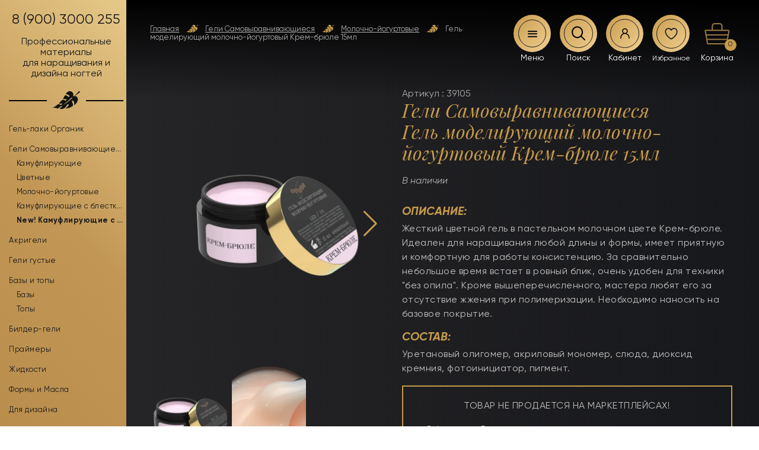

--- FILE ---
content_type: text/html; charset=UTF-8
request_url: https://opzia.ru/product/gel-modeliruyushhij-molochno-jogurtovyj-krem-bryule-15ml/
body_size: 54014
content:
<html lang="ru_RU">

<head>
    <meta http-equiv="Content-Type" content="text/html; charset=UTF-8">
    <meta name="viewport" content="width=device-width, initial-scale=1">
    <meta name="format-detection" content="telephone=no">
    <meta http-equiv="x-rim-auto-match" content="none">
    <link
        href="https://fonts.googleapis.com/css?family=Playfair+Display:400,400i,700,700i,900,900i&display=swap&subset=cyrillic"
        rel="stylesheet">
    <meta name="mailru-verification" content="dacc9333f620f33f" />
    <meta name="yandex-verification" content="662cf865da53329d" />
    				<script>document.documentElement.className = document.documentElement.className + ' yes-js js_active js'</script>
			<meta name='robots' content='index, follow, max-image-preview:large, max-snippet:-1, max-video-preview:-1' />
	<style>img:is([sizes="auto" i], [sizes^="auto," i]) { contain-intrinsic-size: 3000px 1500px }</style>
	
	<!-- This site is optimized with the Yoast SEO plugin v26.0 - https://yoast.com/wordpress/plugins/seo/ -->
	<title>Гель моделирующий молочно-йогуртовый Крем-брюле 15мл - Материалы для наращивания ногтей</title>
	<meta name="description" content="Гель моделирующий молочно-йогуртовый Крем-брюле 15мл. У нас вы можете заказать материалы для дизайна и наращивания ногтей по выгодным ценам с доставкой по России." />
	<meta property="og:locale" content="ru_RU" />
	<meta property="og:type" content="article" />
	<meta property="og:title" content="Гель моделирующий молочно-йогуртовый Крем-брюле 15мл - Материалы для наращивания ногтей" />
	<meta property="og:description" content="Гель моделирующий молочно-йогуртовый Крем-брюле 15мл. У нас вы можете заказать материалы для дизайна и наращивания ногтей по выгодным ценам с доставкой по России." />
	<meta property="og:url" content="https://opzia.ru/product/gel-modeliruyushhij-molochno-jogurtovyj-krem-bryule-15ml/" />
	<meta property="og:site_name" content="Опция" />
	<meta property="article:modified_time" content="2025-11-30T18:22:24+00:00" />
	<meta property="og:image" content="https://opzia.ru/wp-content/uploads/2023/11/bru_15ml.webp" />
	<meta property="og:image:width" content="800" />
	<meta property="og:image:height" content="800" />
	<meta property="og:image:type" content="image/webp" />
	<meta name="twitter:card" content="summary_large_image" />
	<meta name="twitter:label1" content="Примерное время для чтения" />
	<meta name="twitter:data1" content="1 минута" />
	<script type="application/ld+json" class="yoast-schema-graph">{"@context":"https://schema.org","@graph":[{"@type":"WebPage","@id":"https://opzia.ru/product/gel-modeliruyushhij-molochno-jogurtovyj-krem-bryule-15ml/","url":"https://opzia.ru/product/gel-modeliruyushhij-molochno-jogurtovyj-krem-bryule-15ml/","name":"Гель моделирующий молочно-йогуртовый Крем-брюле 15мл - Материалы для наращивания ногтей","isPartOf":{"@id":"https://opzia.ru/#website"},"primaryImageOfPage":{"@id":"https://opzia.ru/product/gel-modeliruyushhij-molochno-jogurtovyj-krem-bryule-15ml/#primaryimage"},"image":{"@id":"https://opzia.ru/product/gel-modeliruyushhij-molochno-jogurtovyj-krem-bryule-15ml/#primaryimage"},"thumbnailUrl":"https://opzia.ru/wp-content/uploads/2023/11/bru_15ml.webp","datePublished":"2023-11-07T06:31:46+00:00","dateModified":"2025-11-30T18:22:24+00:00","description":"Гель моделирующий молочно-йогуртовый Крем-брюле 15мл. У нас вы можете заказать материалы для дизайна и наращивания ногтей по выгодным ценам с доставкой по России.","breadcrumb":{"@id":"https://opzia.ru/product/gel-modeliruyushhij-molochno-jogurtovyj-krem-bryule-15ml/#breadcrumb"},"inLanguage":"ru-RU","potentialAction":[{"@type":"ReadAction","target":["https://opzia.ru/product/gel-modeliruyushhij-molochno-jogurtovyj-krem-bryule-15ml/"]}]},{"@type":"ImageObject","inLanguage":"ru-RU","@id":"https://opzia.ru/product/gel-modeliruyushhij-molochno-jogurtovyj-krem-bryule-15ml/#primaryimage","url":"https://opzia.ru/wp-content/uploads/2023/11/bru_15ml.webp","contentUrl":"https://opzia.ru/wp-content/uploads/2023/11/bru_15ml.webp","width":800,"height":800},{"@type":"BreadcrumbList","@id":"https://opzia.ru/product/gel-modeliruyushhij-molochno-jogurtovyj-krem-bryule-15ml/#breadcrumb","itemListElement":[{"@type":"ListItem","position":1,"name":"Главная страница","item":"https://opzia.ru/"},{"@type":"ListItem","position":2,"name":"Магазин","item":"https://opzia.ru/shop/"},{"@type":"ListItem","position":3,"name":"Гель моделирующий молочно-йогуртовый Крем-брюле 15мл"}]},{"@type":"WebSite","@id":"https://opzia.ru/#website","url":"https://opzia.ru/","name":"Опция","description":"Онлайн магазин","potentialAction":[{"@type":"SearchAction","target":{"@type":"EntryPoint","urlTemplate":"https://opzia.ru/?s={search_term_string}"},"query-input":{"@type":"PropertyValueSpecification","valueRequired":true,"valueName":"search_term_string"}}],"inLanguage":"ru-RU"}]}</script>
	<!-- / Yoast SEO plugin. -->


<link rel='dns-prefetch' href='//api-maps.yandex.ru' />
<script type="text/javascript">
/* <![CDATA[ */
window._wpemojiSettings = {"baseUrl":"https:\/\/s.w.org\/images\/core\/emoji\/16.0.1\/72x72\/","ext":".png","svgUrl":"https:\/\/s.w.org\/images\/core\/emoji\/16.0.1\/svg\/","svgExt":".svg","source":{"concatemoji":"https:\/\/opzia.ru\/wp-includes\/js\/wp-emoji-release.min.js"}};
/*! This file is auto-generated */
!function(s,n){var o,i,e;function c(e){try{var t={supportTests:e,timestamp:(new Date).valueOf()};sessionStorage.setItem(o,JSON.stringify(t))}catch(e){}}function p(e,t,n){e.clearRect(0,0,e.canvas.width,e.canvas.height),e.fillText(t,0,0);var t=new Uint32Array(e.getImageData(0,0,e.canvas.width,e.canvas.height).data),a=(e.clearRect(0,0,e.canvas.width,e.canvas.height),e.fillText(n,0,0),new Uint32Array(e.getImageData(0,0,e.canvas.width,e.canvas.height).data));return t.every(function(e,t){return e===a[t]})}function u(e,t){e.clearRect(0,0,e.canvas.width,e.canvas.height),e.fillText(t,0,0);for(var n=e.getImageData(16,16,1,1),a=0;a<n.data.length;a++)if(0!==n.data[a])return!1;return!0}function f(e,t,n,a){switch(t){case"flag":return n(e,"\ud83c\udff3\ufe0f\u200d\u26a7\ufe0f","\ud83c\udff3\ufe0f\u200b\u26a7\ufe0f")?!1:!n(e,"\ud83c\udde8\ud83c\uddf6","\ud83c\udde8\u200b\ud83c\uddf6")&&!n(e,"\ud83c\udff4\udb40\udc67\udb40\udc62\udb40\udc65\udb40\udc6e\udb40\udc67\udb40\udc7f","\ud83c\udff4\u200b\udb40\udc67\u200b\udb40\udc62\u200b\udb40\udc65\u200b\udb40\udc6e\u200b\udb40\udc67\u200b\udb40\udc7f");case"emoji":return!a(e,"\ud83e\udedf")}return!1}function g(e,t,n,a){var r="undefined"!=typeof WorkerGlobalScope&&self instanceof WorkerGlobalScope?new OffscreenCanvas(300,150):s.createElement("canvas"),o=r.getContext("2d",{willReadFrequently:!0}),i=(o.textBaseline="top",o.font="600 32px Arial",{});return e.forEach(function(e){i[e]=t(o,e,n,a)}),i}function t(e){var t=s.createElement("script");t.src=e,t.defer=!0,s.head.appendChild(t)}"undefined"!=typeof Promise&&(o="wpEmojiSettingsSupports",i=["flag","emoji"],n.supports={everything:!0,everythingExceptFlag:!0},e=new Promise(function(e){s.addEventListener("DOMContentLoaded",e,{once:!0})}),new Promise(function(t){var n=function(){try{var e=JSON.parse(sessionStorage.getItem(o));if("object"==typeof e&&"number"==typeof e.timestamp&&(new Date).valueOf()<e.timestamp+604800&&"object"==typeof e.supportTests)return e.supportTests}catch(e){}return null}();if(!n){if("undefined"!=typeof Worker&&"undefined"!=typeof OffscreenCanvas&&"undefined"!=typeof URL&&URL.createObjectURL&&"undefined"!=typeof Blob)try{var e="postMessage("+g.toString()+"("+[JSON.stringify(i),f.toString(),p.toString(),u.toString()].join(",")+"));",a=new Blob([e],{type:"text/javascript"}),r=new Worker(URL.createObjectURL(a),{name:"wpTestEmojiSupports"});return void(r.onmessage=function(e){c(n=e.data),r.terminate(),t(n)})}catch(e){}c(n=g(i,f,p,u))}t(n)}).then(function(e){for(var t in e)n.supports[t]=e[t],n.supports.everything=n.supports.everything&&n.supports[t],"flag"!==t&&(n.supports.everythingExceptFlag=n.supports.everythingExceptFlag&&n.supports[t]);n.supports.everythingExceptFlag=n.supports.everythingExceptFlag&&!n.supports.flag,n.DOMReady=!1,n.readyCallback=function(){n.DOMReady=!0}}).then(function(){return e}).then(function(){var e;n.supports.everything||(n.readyCallback(),(e=n.source||{}).concatemoji?t(e.concatemoji):e.wpemoji&&e.twemoji&&(t(e.twemoji),t(e.wpemoji)))}))}((window,document),window._wpemojiSettings);
/* ]]> */
</script>
<style id='wp-emoji-styles-inline-css' type='text/css'>

	img.wp-smiley, img.emoji {
		display: inline !important;
		border: none !important;
		box-shadow: none !important;
		height: 1em !important;
		width: 1em !important;
		margin: 0 0.07em !important;
		vertical-align: -0.1em !important;
		background: none !important;
		padding: 0 !important;
	}
</style>
<link rel='stylesheet' id='wp-block-library-css' href='https://opzia.ru/wp-includes/css/dist/block-library/style.min.css' type='text/css' media='all' />
<style id='classic-theme-styles-inline-css' type='text/css'>
/*! This file is auto-generated */
.wp-block-button__link{color:#fff;background-color:#32373c;border-radius:9999px;box-shadow:none;text-decoration:none;padding:calc(.667em + 2px) calc(1.333em + 2px);font-size:1.125em}.wp-block-file__button{background:#32373c;color:#fff;text-decoration:none}
</style>
<link rel='stylesheet' id='yith-wcwl-add-to-wishlist-css' href='https://opzia.ru/wp-content/plugins/yith-woocommerce-wishlist/assets/css/frontend/add-to-wishlist.css?ver=4.2.0' type='text/css' media='all' />
<style id='yith-wcwl-add-to-wishlist-inline-css' type='text/css'>
 :root { --add-to-wishlist-icon-color: rgb(199,155,76); --added-to-wishlist-icon-color: rgb(199,155,76); --color-add-to-wishlist-background: #333333; --color-add-to-wishlist-text: #FFFFFF; --color-add-to-wishlist-border: #333333; --color-add-to-wishlist-background-hover: #333333; --color-add-to-wishlist-text-hover: #FFFFFF; --color-add-to-wishlist-border-hover: #333333; --rounded-corners-radius: 16px; --color-add-to-cart-background: #333333; --color-add-to-cart-text: #FFFFFF; --color-add-to-cart-border: #333333; --color-add-to-cart-background-hover: #4F4F4F; --color-add-to-cart-text-hover: #FFFFFF; --color-add-to-cart-border-hover: #4F4F4F; --add-to-cart-rounded-corners-radius: 16px; --color-button-style-1-background: #333333; --color-button-style-1-text: #FFFFFF; --color-button-style-1-border: #333333; --color-button-style-1-background-hover: #4F4F4F; --color-button-style-1-text-hover: #FFFFFF; --color-button-style-1-border-hover: #4F4F4F; --color-button-style-2-background: #333333; --color-button-style-2-text: #FFFFFF; --color-button-style-2-border: #333333; --color-button-style-2-background-hover: #4F4F4F; --color-button-style-2-text-hover: #FFFFFF; --color-button-style-2-border-hover: #4F4F4F; --color-wishlist-table-background: #ffffff; --color-wishlist-table-text: #6d6c6c; --color-wishlist-table-border: #cccccc; --color-headers-background: #F4F4F4; --feedback-duration: 3s } 
</style>
<link rel='stylesheet' id='jquery-selectBox-css' href='https://opzia.ru/wp-content/plugins/yith-woocommerce-wishlist/assets/css/jquery.selectBox.css?ver=1.2.0' type='text/css' media='all' />
<link rel='stylesheet' id='woocommerce_prettyPhoto_css-css' href='//opzia.ru/wp-content/plugins/woocommerce/assets/css/prettyPhoto.css?ver=3.1.6' type='text/css' media='all' />
<link rel='stylesheet' id='yith-wcwl-main-css' href='https://opzia.ru/wp-content/plugins/yith-woocommerce-wishlist/assets/css/style.css?ver=4.2.0' type='text/css' media='all' />
<style id='yith-wcwl-main-inline-css' type='text/css'>
 :root { --add-to-wishlist-icon-color: rgb(199,155,76); --added-to-wishlist-icon-color: rgb(199,155,76); --color-add-to-wishlist-background: #333333; --color-add-to-wishlist-text: #FFFFFF; --color-add-to-wishlist-border: #333333; --color-add-to-wishlist-background-hover: #333333; --color-add-to-wishlist-text-hover: #FFFFFF; --color-add-to-wishlist-border-hover: #333333; --rounded-corners-radius: 16px; --color-add-to-cart-background: #333333; --color-add-to-cart-text: #FFFFFF; --color-add-to-cart-border: #333333; --color-add-to-cart-background-hover: #4F4F4F; --color-add-to-cart-text-hover: #FFFFFF; --color-add-to-cart-border-hover: #4F4F4F; --add-to-cart-rounded-corners-radius: 16px; --color-button-style-1-background: #333333; --color-button-style-1-text: #FFFFFF; --color-button-style-1-border: #333333; --color-button-style-1-background-hover: #4F4F4F; --color-button-style-1-text-hover: #FFFFFF; --color-button-style-1-border-hover: #4F4F4F; --color-button-style-2-background: #333333; --color-button-style-2-text: #FFFFFF; --color-button-style-2-border: #333333; --color-button-style-2-background-hover: #4F4F4F; --color-button-style-2-text-hover: #FFFFFF; --color-button-style-2-border-hover: #4F4F4F; --color-wishlist-table-background: #ffffff; --color-wishlist-table-text: #6d6c6c; --color-wishlist-table-border: #cccccc; --color-headers-background: #F4F4F4; --feedback-duration: 3s } 
</style>
<style id='global-styles-inline-css' type='text/css'>
:root{--wp--preset--aspect-ratio--square: 1;--wp--preset--aspect-ratio--4-3: 4/3;--wp--preset--aspect-ratio--3-4: 3/4;--wp--preset--aspect-ratio--3-2: 3/2;--wp--preset--aspect-ratio--2-3: 2/3;--wp--preset--aspect-ratio--16-9: 16/9;--wp--preset--aspect-ratio--9-16: 9/16;--wp--preset--color--black: #000000;--wp--preset--color--cyan-bluish-gray: #abb8c3;--wp--preset--color--white: #ffffff;--wp--preset--color--pale-pink: #f78da7;--wp--preset--color--vivid-red: #cf2e2e;--wp--preset--color--luminous-vivid-orange: #ff6900;--wp--preset--color--luminous-vivid-amber: #fcb900;--wp--preset--color--light-green-cyan: #7bdcb5;--wp--preset--color--vivid-green-cyan: #00d084;--wp--preset--color--pale-cyan-blue: #8ed1fc;--wp--preset--color--vivid-cyan-blue: #0693e3;--wp--preset--color--vivid-purple: #9b51e0;--wp--preset--gradient--vivid-cyan-blue-to-vivid-purple: linear-gradient(135deg,rgba(6,147,227,1) 0%,rgb(155,81,224) 100%);--wp--preset--gradient--light-green-cyan-to-vivid-green-cyan: linear-gradient(135deg,rgb(122,220,180) 0%,rgb(0,208,130) 100%);--wp--preset--gradient--luminous-vivid-amber-to-luminous-vivid-orange: linear-gradient(135deg,rgba(252,185,0,1) 0%,rgba(255,105,0,1) 100%);--wp--preset--gradient--luminous-vivid-orange-to-vivid-red: linear-gradient(135deg,rgba(255,105,0,1) 0%,rgb(207,46,46) 100%);--wp--preset--gradient--very-light-gray-to-cyan-bluish-gray: linear-gradient(135deg,rgb(238,238,238) 0%,rgb(169,184,195) 100%);--wp--preset--gradient--cool-to-warm-spectrum: linear-gradient(135deg,rgb(74,234,220) 0%,rgb(151,120,209) 20%,rgb(207,42,186) 40%,rgb(238,44,130) 60%,rgb(251,105,98) 80%,rgb(254,248,76) 100%);--wp--preset--gradient--blush-light-purple: linear-gradient(135deg,rgb(255,206,236) 0%,rgb(152,150,240) 100%);--wp--preset--gradient--blush-bordeaux: linear-gradient(135deg,rgb(254,205,165) 0%,rgb(254,45,45) 50%,rgb(107,0,62) 100%);--wp--preset--gradient--luminous-dusk: linear-gradient(135deg,rgb(255,203,112) 0%,rgb(199,81,192) 50%,rgb(65,88,208) 100%);--wp--preset--gradient--pale-ocean: linear-gradient(135deg,rgb(255,245,203) 0%,rgb(182,227,212) 50%,rgb(51,167,181) 100%);--wp--preset--gradient--electric-grass: linear-gradient(135deg,rgb(202,248,128) 0%,rgb(113,206,126) 100%);--wp--preset--gradient--midnight: linear-gradient(135deg,rgb(2,3,129) 0%,rgb(40,116,252) 100%);--wp--preset--font-size--small: 13px;--wp--preset--font-size--medium: 20px;--wp--preset--font-size--large: 36px;--wp--preset--font-size--x-large: 42px;--wp--preset--spacing--20: 0.44rem;--wp--preset--spacing--30: 0.67rem;--wp--preset--spacing--40: 1rem;--wp--preset--spacing--50: 1.5rem;--wp--preset--spacing--60: 2.25rem;--wp--preset--spacing--70: 3.38rem;--wp--preset--spacing--80: 5.06rem;--wp--preset--shadow--natural: 6px 6px 9px rgba(0, 0, 0, 0.2);--wp--preset--shadow--deep: 12px 12px 50px rgba(0, 0, 0, 0.4);--wp--preset--shadow--sharp: 6px 6px 0px rgba(0, 0, 0, 0.2);--wp--preset--shadow--outlined: 6px 6px 0px -3px rgba(255, 255, 255, 1), 6px 6px rgba(0, 0, 0, 1);--wp--preset--shadow--crisp: 6px 6px 0px rgba(0, 0, 0, 1);}:where(.is-layout-flex){gap: 0.5em;}:where(.is-layout-grid){gap: 0.5em;}body .is-layout-flex{display: flex;}.is-layout-flex{flex-wrap: wrap;align-items: center;}.is-layout-flex > :is(*, div){margin: 0;}body .is-layout-grid{display: grid;}.is-layout-grid > :is(*, div){margin: 0;}:where(.wp-block-columns.is-layout-flex){gap: 2em;}:where(.wp-block-columns.is-layout-grid){gap: 2em;}:where(.wp-block-post-template.is-layout-flex){gap: 1.25em;}:where(.wp-block-post-template.is-layout-grid){gap: 1.25em;}.has-black-color{color: var(--wp--preset--color--black) !important;}.has-cyan-bluish-gray-color{color: var(--wp--preset--color--cyan-bluish-gray) !important;}.has-white-color{color: var(--wp--preset--color--white) !important;}.has-pale-pink-color{color: var(--wp--preset--color--pale-pink) !important;}.has-vivid-red-color{color: var(--wp--preset--color--vivid-red) !important;}.has-luminous-vivid-orange-color{color: var(--wp--preset--color--luminous-vivid-orange) !important;}.has-luminous-vivid-amber-color{color: var(--wp--preset--color--luminous-vivid-amber) !important;}.has-light-green-cyan-color{color: var(--wp--preset--color--light-green-cyan) !important;}.has-vivid-green-cyan-color{color: var(--wp--preset--color--vivid-green-cyan) !important;}.has-pale-cyan-blue-color{color: var(--wp--preset--color--pale-cyan-blue) !important;}.has-vivid-cyan-blue-color{color: var(--wp--preset--color--vivid-cyan-blue) !important;}.has-vivid-purple-color{color: var(--wp--preset--color--vivid-purple) !important;}.has-black-background-color{background-color: var(--wp--preset--color--black) !important;}.has-cyan-bluish-gray-background-color{background-color: var(--wp--preset--color--cyan-bluish-gray) !important;}.has-white-background-color{background-color: var(--wp--preset--color--white) !important;}.has-pale-pink-background-color{background-color: var(--wp--preset--color--pale-pink) !important;}.has-vivid-red-background-color{background-color: var(--wp--preset--color--vivid-red) !important;}.has-luminous-vivid-orange-background-color{background-color: var(--wp--preset--color--luminous-vivid-orange) !important;}.has-luminous-vivid-amber-background-color{background-color: var(--wp--preset--color--luminous-vivid-amber) !important;}.has-light-green-cyan-background-color{background-color: var(--wp--preset--color--light-green-cyan) !important;}.has-vivid-green-cyan-background-color{background-color: var(--wp--preset--color--vivid-green-cyan) !important;}.has-pale-cyan-blue-background-color{background-color: var(--wp--preset--color--pale-cyan-blue) !important;}.has-vivid-cyan-blue-background-color{background-color: var(--wp--preset--color--vivid-cyan-blue) !important;}.has-vivid-purple-background-color{background-color: var(--wp--preset--color--vivid-purple) !important;}.has-black-border-color{border-color: var(--wp--preset--color--black) !important;}.has-cyan-bluish-gray-border-color{border-color: var(--wp--preset--color--cyan-bluish-gray) !important;}.has-white-border-color{border-color: var(--wp--preset--color--white) !important;}.has-pale-pink-border-color{border-color: var(--wp--preset--color--pale-pink) !important;}.has-vivid-red-border-color{border-color: var(--wp--preset--color--vivid-red) !important;}.has-luminous-vivid-orange-border-color{border-color: var(--wp--preset--color--luminous-vivid-orange) !important;}.has-luminous-vivid-amber-border-color{border-color: var(--wp--preset--color--luminous-vivid-amber) !important;}.has-light-green-cyan-border-color{border-color: var(--wp--preset--color--light-green-cyan) !important;}.has-vivid-green-cyan-border-color{border-color: var(--wp--preset--color--vivid-green-cyan) !important;}.has-pale-cyan-blue-border-color{border-color: var(--wp--preset--color--pale-cyan-blue) !important;}.has-vivid-cyan-blue-border-color{border-color: var(--wp--preset--color--vivid-cyan-blue) !important;}.has-vivid-purple-border-color{border-color: var(--wp--preset--color--vivid-purple) !important;}.has-vivid-cyan-blue-to-vivid-purple-gradient-background{background: var(--wp--preset--gradient--vivid-cyan-blue-to-vivid-purple) !important;}.has-light-green-cyan-to-vivid-green-cyan-gradient-background{background: var(--wp--preset--gradient--light-green-cyan-to-vivid-green-cyan) !important;}.has-luminous-vivid-amber-to-luminous-vivid-orange-gradient-background{background: var(--wp--preset--gradient--luminous-vivid-amber-to-luminous-vivid-orange) !important;}.has-luminous-vivid-orange-to-vivid-red-gradient-background{background: var(--wp--preset--gradient--luminous-vivid-orange-to-vivid-red) !important;}.has-very-light-gray-to-cyan-bluish-gray-gradient-background{background: var(--wp--preset--gradient--very-light-gray-to-cyan-bluish-gray) !important;}.has-cool-to-warm-spectrum-gradient-background{background: var(--wp--preset--gradient--cool-to-warm-spectrum) !important;}.has-blush-light-purple-gradient-background{background: var(--wp--preset--gradient--blush-light-purple) !important;}.has-blush-bordeaux-gradient-background{background: var(--wp--preset--gradient--blush-bordeaux) !important;}.has-luminous-dusk-gradient-background{background: var(--wp--preset--gradient--luminous-dusk) !important;}.has-pale-ocean-gradient-background{background: var(--wp--preset--gradient--pale-ocean) !important;}.has-electric-grass-gradient-background{background: var(--wp--preset--gradient--electric-grass) !important;}.has-midnight-gradient-background{background: var(--wp--preset--gradient--midnight) !important;}.has-small-font-size{font-size: var(--wp--preset--font-size--small) !important;}.has-medium-font-size{font-size: var(--wp--preset--font-size--medium) !important;}.has-large-font-size{font-size: var(--wp--preset--font-size--large) !important;}.has-x-large-font-size{font-size: var(--wp--preset--font-size--x-large) !important;}
:where(.wp-block-post-template.is-layout-flex){gap: 1.25em;}:where(.wp-block-post-template.is-layout-grid){gap: 1.25em;}
:where(.wp-block-columns.is-layout-flex){gap: 2em;}:where(.wp-block-columns.is-layout-grid){gap: 2em;}
:root :where(.wp-block-pullquote){font-size: 1.5em;line-height: 1.6;}
</style>
<link rel='stylesheet' id='sb-style-css' href='https://opzia.ru/wp-content/plugins/49915_woo_infinite_scroll_v1.1/assets/css/sbsa.css?ver=1.1' type='text/css' media='all' />
<link rel='stylesheet' id='sb-animate-style-css' href='https://opzia.ru/wp-content/plugins/49915_woo_infinite_scroll_v1.1/assets/css/animate.css?ver=1.1' type='text/css' media='all' />
<link rel='stylesheet' id='cancel-order-request-woocommerce-css' href='https://opzia.ru/wp-content/plugins/cancel-order-request-woocommerce/public/css/cancel-order-request-woocommerce-public.css?ver=1.3.3.76' type='text/css' media='all' />
<style id='cancel-order-request-woocommerce-inline-css' type='text/css'>

			.pi-options-button a, .pi-navigation-link a{
				background-color:#c79b4c !important;
				color:#000000 !important;
			}
		
</style>
<link rel='stylesheet' id='cancel-order-request-woocommerce_magnific-css' href='https://opzia.ru/wp-content/plugins/cancel-order-request-woocommerce/public/css/magnific-popup.css?ver=1.3.3.76' type='text/css' media='all' />
<link rel='stylesheet' id='cancel-order-request-woocommerce-toast-css' href='https://opzia.ru/wp-content/plugins/cancel-order-request-woocommerce/public/css/jquery.toast.min.css?ver=1.3.3.76' type='text/css' media='all' />
<link rel='stylesheet' id='contact-form-7-css' href='https://opzia.ru/wp-content/plugins/contact-form-7/includes/css/styles.css?ver=6.1.1' type='text/css' media='all' />
<link rel='stylesheet' id='fivepost-wp-styles-css' href='https://opzia.ru/wp-content/plugins/fivepost/assets/css/styles.css?ver=1.0.8' type='text/css' media='all' />
<link rel='stylesheet' id='unisender_form_css-css' href='https://opzia.ru/wp-content/plugins/unisender/assets/css/unisender.css?ver=1.0.0' type='text/css' media='all' />
<link rel='stylesheet' id='wc_sa-font-icons-css' href='https://opzia.ru/wp-content/plugins/woocommerce-status-actions/assets/css/font-icons.css' type='text/css' media='all' />
<link rel='stylesheet' id='wc_sa-frontend-css' href='https://opzia.ru/wp-content/plugins/woocommerce-status-actions/assets/css/frontend.css?ver=2.3.7' type='text/css' media='all' />
<link rel='stylesheet' id='woocommerce-layout-css' href='https://opzia.ru/wp-content/plugins/woocommerce/assets/css/woocommerce-layout.css?ver=10.4.3' type='text/css' media='all' />
<link rel='stylesheet' id='woocommerce-smallscreen-css' href='https://opzia.ru/wp-content/plugins/woocommerce/assets/css/woocommerce-smallscreen.css?ver=10.4.3' type='text/css' media='only screen and (max-width: 768px)' />
<link rel='stylesheet' id='woocommerce-general-css' href='https://opzia.ru/wp-content/plugins/woocommerce/assets/css/woocommerce.css?ver=10.4.3' type='text/css' media='all' />
<style id='woocommerce-inline-inline-css' type='text/css'>
.woocommerce form .form-row .required { visibility: visible; }
</style>
<link rel='stylesheet' id='yith-wcwtl-style-css' href='https://opzia.ru/wp-content/plugins/yith-woocommerce-waiting-list/assets/css/ywcwtl.css?ver=2.22.0' type='text/css' media='all' />
<style id='yith-wcwtl-style-inline-css' type='text/css'>

		    #yith-wcwtl-output { background-color: #f9f9f9; padding: 40px 40px 40px 40px; border-radius: 15px;}
		    #yith-wcwtl-output.success, #yith-wcwtl-output.subscribed{ background-color: #f7fae2; color: #149900 }
		    #yith-wcwtl-output .button{background:#a46497;color:#ffffff;}
			#yith-wcwtl-output .button:hover{background:#935386;color:#ffffff;}
			#yith-wcwtl-output .button.button-leave{background:#a46497;color:#ffffff;}
			#yith-wcwtl-output .button.button-leave:hover{background:#935386;color:#ffffff;}
			#yith-wcwtl-output .yith-wcwtl-error{ background-color: #f9f9f9; color: #AF2323 }
			
</style>
<link rel='stylesheet' id='wc-russian-post-checkout-style-css' href='https://opzia.ru/wp-content/plugins/woodev-russian-post/assets/css/frontend/checkout.css?ver=1.2.5.2' type='text/css' media='all' />
<link rel='stylesheet' id='normal-css' href='https://opzia.ru/wp-content/themes/opzia-adm/css/normalize.css?8' type='text/css' media='all' />
<link rel='stylesheet' id='bootstrap-css' href='https://opzia.ru/wp-content/themes/opzia-adm/css/bootstrap-grid.min.css?8' type='text/css' media='all' />
<link rel='stylesheet' id='fancy-css' href='https://opzia.ru/wp-content/themes/opzia-adm/css/jquery.fancybox.min.css?8' type='text/css' media='all' />
<link rel='stylesheet' id='swiper-css' href='https://opzia.ru/wp-content/themes/opzia-adm/css/swiper.min.css?8' type='text/css' media='all' />
<link rel='stylesheet' id='style-css' href='https://opzia.ru/wp-content/themes/opzia-adm/style.css?3' type='text/css' media='all' />
<script type="text/javascript" src="https://opzia.ru/wp-content/themes/opzia-adm/js/jquery-3.7.1.min.js?8" id="jquery-js"></script>
<script type="text/javascript" src="https://opzia.ru/wp-content/plugins/cancel-order-request-woocommerce/public/js/jquery.magnific-popup.min.js?ver=1.3.3.76" id="cancel-order-request-woocommerce_magnific-js"></script>
<script type="text/javascript" src="https://opzia.ru/wp-content/plugins/cancel-order-request-woocommerce/public/js/jquery.toast.min.js?ver=1.3.3.76" id="cancel-order-request-woocommerce-toast-js"></script>
<script type="text/javascript" id="cancel-order-request-woocommerce-js-extra">
/* <![CDATA[ */
var pi_corw_settings = {"error_toast_bg":"#ff9999","success_toast_bg":"#1d1d20"};
/* ]]> */
</script>
<script type="text/javascript" src="https://opzia.ru/wp-content/plugins/cancel-order-request-woocommerce/public/js/cancel-order-request-woocommerce-public.js?ver=1.3.3.76" id="cancel-order-request-woocommerce-js"></script>
<script type="text/javascript" src="https://opzia.ru/wp-content/plugins/woocommerce-status-actions/assets/plugins/Flot/jquery.flot.min.js?ver=2.3.7" id="flot-js"></script>
<script type="text/javascript" src="https://opzia.ru/wp-content/plugins/woocommerce-status-actions/assets/plugins/Flot/jquery.flot.pie.min.js?ver=2.3.7" id="flot-pie-js"></script>
<script type="text/javascript" id="wc_sa-frontend-js-extra">
/* <![CDATA[ */
var wc_sa_opt = {"i18_prompt_cancel":"Are you sure you want to cancel this order?","i18_prompt_change":"Are you sure you want to change the status of this order?"};
/* ]]> */
</script>
<script type="text/javascript" src="https://opzia.ru/wp-content/plugins/woocommerce-status-actions/assets/js/frontend.js?ver=2.3.7" id="wc_sa-frontend-js"></script>
<script type="text/javascript" src="https://opzia.ru/wp-content/plugins/woocommerce/assets/js/jquery-blockui/jquery.blockUI.min.js?ver=2.7.0-wc.10.4.3" id="wc-jquery-blockui-js" defer="defer" data-wp-strategy="defer"></script>
<script type="text/javascript" id="wc-add-to-cart-js-extra">
/* <![CDATA[ */
var wc_add_to_cart_params = {"ajax_url":"\/wp-admin\/admin-ajax.php","wc_ajax_url":"\/?wc-ajax=%%endpoint%%","i18n_view_cart":"\u041f\u0440\u043e\u0441\u043c\u043e\u0442\u0440 \u043a\u043e\u0440\u0437\u0438\u043d\u044b","cart_url":"https:\/\/opzia.ru\/cart\/","is_cart":"","cart_redirect_after_add":"no"};
/* ]]> */
</script>
<script type="text/javascript" src="https://opzia.ru/wp-content/plugins/woocommerce/assets/js/frontend/add-to-cart.min.js?ver=10.4.3" id="wc-add-to-cart-js" defer="defer" data-wp-strategy="defer"></script>
<script type="text/javascript" id="wc-single-product-js-extra">
/* <![CDATA[ */
var wc_single_product_params = {"i18n_required_rating_text":"\u041f\u043e\u0436\u0430\u043b\u0443\u0439\u0441\u0442\u0430, \u043f\u043e\u0441\u0442\u0430\u0432\u044c\u0442\u0435 \u043e\u0446\u0435\u043d\u043a\u0443","i18n_rating_options":["1 \u0438\u0437 5 \u0437\u0432\u0451\u0437\u0434","2 \u0438\u0437 5 \u0437\u0432\u0451\u0437\u0434","3 \u0438\u0437 5 \u0437\u0432\u0451\u0437\u0434","4 \u0438\u0437 5 \u0437\u0432\u0451\u0437\u0434","5 \u0438\u0437 5 \u0437\u0432\u0451\u0437\u0434"],"i18n_product_gallery_trigger_text":"\u041f\u0440\u043e\u0441\u043c\u043e\u0442\u0440 \u0433\u0430\u043b\u0435\u0440\u0435\u0438 \u0438\u0437\u043e\u0431\u0440\u0430\u0436\u0435\u043d\u0438\u0439 \u0432 \u043f\u043e\u043b\u043d\u043e\u044d\u043a\u0440\u0430\u043d\u043d\u043e\u043c \u0440\u0435\u0436\u0438\u043c\u0435","review_rating_required":"yes","flexslider":{"rtl":false,"animation":"slide","smoothHeight":true,"directionNav":false,"controlNav":"thumbnails","slideshow":false,"animationSpeed":500,"animationLoop":false,"allowOneSlide":false},"zoom_enabled":"","zoom_options":[],"photoswipe_enabled":"","photoswipe_options":{"shareEl":false,"closeOnScroll":false,"history":false,"hideAnimationDuration":0,"showAnimationDuration":0},"flexslider_enabled":""};
/* ]]> */
</script>
<script type="text/javascript" src="https://opzia.ru/wp-content/plugins/woocommerce/assets/js/frontend/single-product.min.js?ver=10.4.3" id="wc-single-product-js" defer="defer" data-wp-strategy="defer"></script>
<script type="text/javascript" src="https://opzia.ru/wp-content/plugins/woocommerce/assets/js/js-cookie/js.cookie.min.js?ver=2.1.4-wc.10.4.3" id="wc-js-cookie-js" defer="defer" data-wp-strategy="defer"></script>
<script type="text/javascript" id="woocommerce-js-extra">
/* <![CDATA[ */
var woocommerce_params = {"ajax_url":"\/wp-admin\/admin-ajax.php","wc_ajax_url":"\/?wc-ajax=%%endpoint%%","i18n_password_show":"\u041f\u043e\u043a\u0430\u0437\u0430\u0442\u044c \u043f\u0430\u0440\u043e\u043b\u044c","i18n_password_hide":"\u0421\u043a\u0440\u044b\u0442\u044c \u043f\u0430\u0440\u043e\u043b\u044c"};
/* ]]> */
</script>
<script type="text/javascript" src="https://opzia.ru/wp-content/plugins/woocommerce/assets/js/frontend/woocommerce.min.js?ver=10.4.3" id="woocommerce-js" defer="defer" data-wp-strategy="defer"></script>
<link rel="https://api.w.org/" href="https://opzia.ru/wp-json/" /><link rel="alternate" title="JSON" type="application/json" href="https://opzia.ru/wp-json/wp/v2/product/26820" /><link rel="EditURI" type="application/rsd+xml" title="RSD" href="https://opzia.ru/xmlrpc.php?rsd" />
<link rel="alternate" title="oEmbed (JSON)" type="application/json+oembed" href="https://opzia.ru/wp-json/oembed/1.0/embed?url=https%3A%2F%2Fopzia.ru%2Fproduct%2Fgel-modeliruyushhij-molochno-jogurtovyj-krem-bryule-15ml%2F" />
<link rel="alternate" title="oEmbed (XML)" type="text/xml+oembed" href="https://opzia.ru/wp-json/oembed/1.0/embed?url=https%3A%2F%2Fopzia.ru%2Fproduct%2Fgel-modeliruyushhij-molochno-jogurtovyj-krem-bryule-15ml%2F&#038;format=xml" />
<script type="text/javascript">window.wp_data = {"ajax_url":"https:\/\/opzia.ru\/wp-admin\/admin-ajax.php"};</script><!----><script>window.fivepostPluginUrl = "https://opzia.ru/wp-content/plugins/fivepost/";</script>	<noscript><style>.woocommerce-product-gallery{ opacity: 1 !important; }</style></noscript>
	<link rel="icon" href="https://opzia.ru/wp-content/uploads/2020/04/cropped-logo-1-32x32.png" sizes="32x32" />
<link rel="icon" href="https://opzia.ru/wp-content/uploads/2020/04/cropped-logo-1-192x192.png" sizes="192x192" />
<link rel="apple-touch-icon" href="https://opzia.ru/wp-content/uploads/2020/04/cropped-logo-1-180x180.png" />
<meta name="msapplication-TileImage" content="https://opzia.ru/wp-content/uploads/2020/04/cropped-logo-1-270x270.png" />
    <!-- Yandex.Metrika counter -->
    <script type="text/javascript">
        (function (m, e, t, r, i, k, a) {
            m[i] = m[i] || function () {
                (m[i].a = m[i].a || []).push(arguments)
            };
            m[i].l = 1 * new Date();
            k = e.createElement(t), a = e.getElementsByTagName(t)[0], k.async = 1, k.src = r, a.parentNode
                .insertBefore(k, a)
        })
        (window, document, "script", "https://mc.yandex.ru/metrika/tag.js", "ym");

        ym(62559568, "init", {
            clickmap: true,
            trackLinks: true,
            accurateTrackBounce: true,
            webvisor: true
        });
    </script>
    <noscript>
        <div><img src="https://mc.yandex.ru/watch/62559568" style="position:absolute; left:-9999px;" alt="" /></div>
    </noscript>
    <!-- /Yandex.Metrika counter -->
    <script type="text/javascript">
        ! function () {
            var t = document.createElement("script");
            t.type = "text/javascript", t.async = !0, t.src = 'https://vk.com/js/api/openapi.js?169', t.onload =
                function () {
                    VK.Retargeting.Init("VK-RTRG-1417229-9xwZ1"), VK.Retargeting.Hit()
                }, document.head.appendChild(t)
        }();
    </script><noscript><img src="https://vk.com/rtrg?p=VK-RTRG-1417229-9xwZ1" style="position:fixed; left:-999px;"
            alt="" /></noscript>
    
    </head>

<body  >
    <div id="notic"></div>
        <script>
            (function($) {
    // Отслеживаем событие добавления товара в корзину
    $(document.body).on('added_to_cart', function(event, fragments, cart_hash, $button) {


        // Выводим всплывающее окно с уведомлением
        var successMessage = '';
        var successMessage = $button.data('success_message');
        //    console.log(fragments);
        //создать элемент
        var para = document.createElement("p");
        para.innerHTML = successMessage;
        //добавить элемент в конец на 5 сек
        document.getElementById("notic").appendChild(para); /* Отображаем попап */
        setTimeout(function(){
          para.remove();
        }, 5000);
    });
});
    </script>

    <header class="header-main ">
        <div class="header-logo"><a href="https://opzia.ru"><img
                    src="https://opzia.ru/wp-content/themes/opzia-adm/image/svg/logo.svg" alt="Логотип"></a></div>
        
        <div class="header-bread">
            <nav class="woocommerce-breadcrumb"><span><a href="https://opzia.ru">Главная</a></span><span><a href="https://opzia.ru/product-category/geli-modelirujushhie-self/">Гели Самовыравнивающиеся</a></span><span><a href="https://opzia.ru/product-category/geli-modelirujushhie-self/molochno-jogurtovye/">Молочно-йогуртовые</a></span><span>Гель моделирующий молочно-йогуртовый Крем-брюле 15мл</span></nav>        </div>
        

    <div class="header-menu">
        <div class="header-menu__ico menu-btn "><a><i class="icon-menu"></i></a></div>
        <div class="header-search header-menu__ico ">
                <form role="search" method="get" class="woocommerce-product-search" action="https://opzia.ru/">
	<label class="screen-reader-text" for="woocommerce-product-search-field-0">Искать:</label>
	<input type="search" id="woocommerce-product-search-field-0" class="search-field" placeholder="Поиск по товарам&hellip;" value="" name="s" />
	<button type="submit" value="Поиск">
		<i class="icon-search"></i>
	</button>
	<input type="hidden" name="post_type" value="product" />
</form>
                <a href="#">
                <svg width="25" height="25" viewBox="0 0 17 18" fill="none" xmlns="http://www.w3.org/2000/svg">
<path d="M7.13637 1C5.92271 1 4.7363 1.37989 3.72719 2.09162C2.71807 2.80335 1.93155 3.81496 1.46711 4.99853C1.00266 6.18209 0.881138 7.48446 1.11791 8.74092C1.35468 9.99739 1.93912 11.1515 2.7973 12.0574C3.65549 12.9633 4.74888 13.5802 5.93922 13.8301C7.12956 14.08 8.36338 13.9517 9.48465 13.4615C10.6059 12.9712 11.5643 12.141 12.2386 11.0758C12.9128 10.0107 13.2727 8.75835 13.2727 7.47727C13.2726 5.75943 12.6261 4.11197 11.4753 2.89727C10.3245 1.68257 8.7638 1.00011 7.13637 1Z" stroke="black" stroke-width="1.5" stroke-miterlimit="10"/>
<path d="M11.9092 12.5909L16.0001 16.6818" stroke="black" stroke-width="1.5" stroke-miterlimit="10" stroke-linecap="round"/>
</svg>

            </a>
            </div>
            <div class="header-lk header-menu__ico ">
                <a href="https://opzia.ru/my-account/"
                    title="Войти / Регистрация">
                    <svg width="25" height="25" viewBox="0 0 25 24" fill="none" xmlns="http://www.w3.org/2000/svg">
                        <path
                            d="M5.91846 20V19C5.91846 17.1435 6.65595 15.363 7.96871 14.0503C9.28146 12.7375 11.0619 12 12.9185 12M12.9185 12C14.775 12 16.5554 12.7375 17.8682 14.0503C19.181 15.363 19.9185 17.1435 19.9185 19V20M12.9185 12C13.9793 12 14.9967 11.5786 15.7469 10.8284C16.497 10.0783 16.9185 9.06087 16.9185 8C16.9185 6.93913 16.497 5.92172 15.7469 5.17157C14.9967 4.42143 13.9793 4 12.9185 4C11.8576 4 10.8402 4.42143 10.09 5.17157C9.33988 5.92172 8.91846 6.93913 8.91846 8C8.91846 9.06087 9.33988 10.0783 10.09 10.8284C10.8402 11.5786 11.8576 12 12.9185 12Z"
                            stroke="black" stroke-width="1.5" stroke-linecap="round" stroke-linejoin="round" />
                    </svg>
                </a>
            </div>
            <div class="header-wish header-menu__ico ">
                <a href="https://opzia.ru/wishlist/"
                    title="Избранное">
                    <svg class="yith-wcwl-icon yith-wcwl-icon-svg yith-wcwl-add-to-wishlist-button-icon" id="yith-wcwl-icon-heart-outline" fill="none" stroke-width="1.5" stroke="currentColor" viewBox="0 0 24 24" xmlns="http://www.w3.org/2000/svg"><path stroke-linecap="round" stroke-linejoin="round" d="M21 8.25c0-2.485-2.099-4.5-4.688-4.5-1.935 0-3.597 1.126-4.312 2.733-.715-1.607-2.377-2.733-4.313-2.733C5.1 3.75 3 5.765 3 8.25c0 7.22 9 12 9 12s9-4.78 9-12Z"></path></svg>

                </a>
            </div>
            <div class="header-menu__ico cart-btn">
                    <a class="cart-link" href="https://opzia.ru/cart/" title="Корзина">
        <svg width="43" height="36" viewBox="0 0 43 36" fill="none" xmlns="http://www.w3.org/2000/svg">
            <path d="M2.68158 19.8891L1.39943 13.6803C1.3657 13.5163 1.37127 13.3473 1.41574 13.1855C1.46021 13.0237 1.54249 12.873 1.65668 12.7443C1.77088 12.6157 1.91416 12.5121 2.07629 12.4411C2.23841 12.3701 2.41537 12.3333 2.59449 12.3335H40.1617C40.3407 12.3336 40.5174 12.3705 40.6793 12.4417C40.8411 12.5128 40.9842 12.6164 41.0982 12.7451C41.2121 12.8737 41.2942 13.0243 41.3386 13.1859C41.3829 13.3476 41.3885 13.5164 41.3548 13.6803L40.0726 19.8891M2.68158 19.8891H40.0746L38.8269 27.4447M2.68158 19.8891L3.92728 27.4447M3.92728 27.4447L5.01498 34.0388C5.05902 34.3064 5.20435 34.5505 5.42468 34.7269C5.645 34.9032 5.92575 35.0002 6.21611 35.0002H36.5381C36.8284 35.0002 37.1092 34.9032 37.3295 34.7269C37.5498 34.5505 37.6952 34.3064 37.7392 34.0388L38.8269 27.4447M3.92728 27.4447H38.8269" stroke="#997A42" stroke-width="2"/>
            <path d="M13.2749 12.3333V4.77778C13.2749 3.77585 13.7017 2.81496 14.4614 2.10649C15.2211 1.39801 16.2515 1 17.3259 1H25.428C26.5024 1 27.5328 1.39801 28.2925 2.10649C29.0522 2.81496 29.479 3.77585 29.479 4.77778V12.3333" stroke="#997A42" stroke-width="2"/>
        </svg>
    <!--<span class="dashicons dashicons-cart"></span>-->
                    <span>0 </span>
            </a>

                </div>
        </div>

    </header>
    <nav class="fullscreen-menu"
        style="background-image: url('https://opzia.ru/wp-content/themes/opzia-adm/image/menu-bg.jpg');">
        <div class="close-btn"><a><i class="icon-cancel"></i></a></div>
        <div class="main-menu">

            <ul class="second-menu">
            
                <li class="d-block d-md-none"><a
                        href="https://opzia.ru/my-account/">Личный
                        кабинет</a></li>
                <li><a href="https://opzia.ru/about/">О бренде</a></li>
                <li><a href="https://opzia.ru/partnership/">Стать партнером</a></li> 
                <li><a href="https://opzia.ru/category/blog/">Блог</a></li>
                <li><a href="https://opzia.ru/obuchenie/"><strong>Обучение</strong></a></li>
                <li><a href="https://opzia.ru/howto/">Как сделать заказ</a></li>
                <li><a href="https://opzia.ru/payment/">Доставка и оплата</a></li>
                <li><a href="https://opzia.ru/dealers/">Где купить</a></li>
                <li><a href="https://opzia.ru/contacts/">Контакты</a></li>
        
            </ul>
            <div><a class="shop-menu d-block ">Каталог:</a></div>
            <ul class="first-menu">
                <li><a href="https://opzia.ru/akcii/">Акции</a></li>
                <li><a href="https://opzia.ru/newproducts/">Новинки</a></li>
                            <li><a href="https://opzia.ru/product-category/geli-laki-organik/">Гель-лаки Органик</a></li>
                        <li class="has-child"><a href="https://opzia.ru/product-category/geli-modelirujushhie-self/">Гели Самовыравнивающиеся</a>
                <ul>
                                            <li id="menu101" data-id="101">
                            <a href="https://opzia.ru/product-category/geli-modelirujushhie-self/selflev/">
                                Камуфлирующие                            </a>
                        </li>
                                            <li id="menu498" data-id="498">
                            <a href="https://opzia.ru/product-category/geli-modelirujushhie-self/selflev-color/">
                                Цветные                            </a>
                        </li>
                                            <li id="menu766" data-id="766">
                            <a href="https://opzia.ru/product-category/geli-modelirujushhie-self/molochno-jogurtovye/">
                                Молочно-йогуртовые                            </a>
                        </li>
                                            <li id="menu768" data-id="768">
                            <a href="https://opzia.ru/product-category/geli-modelirujushhie-self/merczayushhie/">
                                Мерцающие                            </a>
                        </li>
                                            <li id="menu839" data-id="839">
                            <a href="https://opzia.ru/product-category/geli-modelirujushhie-self/kamufliruyushhie-s-blestkami/">
                                Камуфлирующие с блестками                            </a>
                        </li>
                                            <li id="menu850" data-id="850">
                            <a href="https://opzia.ru/product-category/geli-modelirujushhie-self/kamufliruyushhie-s-shimmerom/">
                                New! Камуфлирующие с шиммером                            </a>
                        </li>
                                    </ul>
            </li>
                        <li><a href="https://opzia.ru/product-category/akrigel/">Акригели</a></li>
                        <li><a href="https://opzia.ru/product-category/dense/">Гели густые</a></li>
                        <li class="has-child"><a href="https://opzia.ru/product-category/bases/">Базы и топы</a>
                <ul>
                                            <li id="menu99" data-id="99">
                            <a href="https://opzia.ru/product-category/bases/bazy/">
                                Базы                            </a>
                        </li>
                                            <li id="menu100" data-id="100">
                            <a href="https://opzia.ru/product-category/bases/topy/">
                                Топы                            </a>
                        </li>
                                    </ul>
            </li>
                        <li><a href="https://opzia.ru/product-category/bilder-geli/">Билдер-гели</a></li>
                        <li><a href="https://opzia.ru/product-category/prajmery/">Праймеры</a></li>
                        <li><a href="https://opzia.ru/product-category/zhidkosti/">Жидкости</a></li>
                        <li><a href="https://opzia.ru/product-category/formy-i-masla/">Формы и Масла</a></li>
                        <li><a href="https://opzia.ru/product-category/gel-kraski/">Для дизайна</a></li>
                        <li><a href="https://opzia.ru/product-category/nabory/">Наборы</a></li>
                        </ul>

        </div>
    </nav>
        <!-- ОТПРАВИТЬ В woocommerce.php -->
    <div class="side-bar col-12 col-sm-6 col-lg-2">
        <div class="header-phone"><a href="tel:+">8 (900) 3000 255</a></div>
        <div class="header-text"> Профессиональные материалы<br>для наращивания и дизайна ногтей</div>
        <div class="decor"><img src="https://opzia.ru/wp-content/themes/opzia-adm/image/svg/leaf.svg" alt=""></div>
        <div class="catalog">
            <ul>
                            <li><a href="https://opzia.ru/product-category/geli-laki-organik/">Гель-лаки Органик</a></li>
                        <li class="has-child"><a href="https://opzia.ru/product-category/geli-modelirujushhie-self/">Гели Самовыравнивающиеся</a>
                <ul>
                                            <li id="menu101" data-id="101">
                            <a href="https://opzia.ru/product-category/geli-modelirujushhie-self/selflev/">
                                Камуфлирующие                            </a>
                        </li>
                                            <li id="menu498" data-id="498">
                            <a href="https://opzia.ru/product-category/geli-modelirujushhie-self/selflev-color/">
                                Цветные                            </a>
                        </li>
                                            <li id="menu766" data-id="766">
                            <a href="https://opzia.ru/product-category/geli-modelirujushhie-self/molochno-jogurtovye/">
                                Молочно-йогуртовые                            </a>
                        </li>
                                            <li id="menu768" data-id="768">
                            <a href="https://opzia.ru/product-category/geli-modelirujushhie-self/merczayushhie/">
                                Мерцающие                            </a>
                        </li>
                                            <li id="menu839" data-id="839">
                            <a href="https://opzia.ru/product-category/geli-modelirujushhie-self/kamufliruyushhie-s-blestkami/">
                                Камуфлирующие с блестками                            </a>
                        </li>
                                            <li id="menu850" data-id="850">
                            <a href="https://opzia.ru/product-category/geli-modelirujushhie-self/kamufliruyushhie-s-shimmerom/">
                                New! Камуфлирующие с шиммером                            </a>
                        </li>
                                    </ul>
            </li>
                        <li><a href="https://opzia.ru/product-category/akrigel/">Акригели</a></li>
                        <li><a href="https://opzia.ru/product-category/dense/">Гели густые</a></li>
                        <li class="has-child"><a href="https://opzia.ru/product-category/bases/">Базы и топы</a>
                <ul>
                                            <li id="menu99" data-id="99">
                            <a href="https://opzia.ru/product-category/bases/bazy/">
                                Базы                            </a>
                        </li>
                                            <li id="menu100" data-id="100">
                            <a href="https://opzia.ru/product-category/bases/topy/">
                                Топы                            </a>
                        </li>
                                    </ul>
            </li>
                        <li><a href="https://opzia.ru/product-category/bilder-geli/">Билдер-гели</a></li>
                        <li><a href="https://opzia.ru/product-category/prajmery/">Праймеры</a></li>
                        <li><a href="https://opzia.ru/product-category/zhidkosti/">Жидкости</a></li>
                        <li><a href="https://opzia.ru/product-category/formy-i-masla/">Формы и Масла</a></li>
                        <li><a href="https://opzia.ru/product-category/gel-kraski/">Для дизайна</a></li>
                        <li><a href="https://opzia.ru/product-category/nabory/">Наборы</a></li>
                        </ul>
        </div>
    </div>
    
    <main>


<div class="container-fluid">
    <div class="row">
        <div class="col-2 d-none d-lg-block"></div>
        <div class="col-12 col-lg-10">
            <section class="page-section">
			<div class="woocommerce-notices-wrapper"></div>                <article class="item-info">

                    <div id="product-26820" class="product type-product post-26820 status-publish first instock product_cat-geli-modelirujushhie-self product_cat-molochno-jogurtovye has-post-thumbnail shipping-taxable purchasable product-type-simple">
                        <div class="row">
							
<div class="col-12 col-lg-4 col-xl-5 prod-gallery">
    <div class="swiper-container swiper-single-top">
		    <div class="swiper-wrapper">
		            <div class="swiper-slide">
                <div class="item-single-image"
                     style="background-image:url(https://opzia.ru/wp-content/uploads/2023/11/bru_15ml.webp)">
                    <a data-fancybox="single" class="img-link" href="https://opzia.ru/wp-content/uploads/2023/11/bru_15ml.webp"></a>
                </div>
            </div>
		            <div class="swiper-slide">
                <div class="item-single-image"
                     style="background-image:url(https://opzia.ru/wp-content/uploads/2023/11/krem-bryule.webp)">
                    <a data-fancybox="single" class="img-link" href="https://opzia.ru/wp-content/uploads/2023/11/krem-bryule.webp"></a>
                </div>
            </div>
		    </div>
        <!-- Add Arrows -->
		            <div class="swiper-button-next swiper-button-white"></div>
            <div class="swiper-button-prev swiper-button-white"></div>
		        <div class="wishlist"><div class="yith-add-to-wishlist-button-block yith-add-to-wishlist-button-block--single" data-product-id="26820" data-attributes="{&quot;is_single&quot;:true,&quot;kind&quot;:&quot;button&quot;,&quot;show_view&quot;:true}"></div></div>
    </div>
	        <div class="swiper-container swiper-single-thumbs d-none d-xl-block">
            <div class="swiper-wrapper">
		                    <div class="swiper-slide">
                    <div class="item-single-image gallery-thumb"
                         style="background-image:url(https://opzia.ru/wp-content/uploads/2023/11/bru_15ml.webp)">
                        
                    </div>
                </div>
		                    <div class="swiper-slide">
                    <div class="item-single-image gallery-thumb"
                         style="background-image:url(https://opzia.ru/wp-content/uploads/2023/11/krem-bryule.webp)">
                        
                    </div>
                </div>
		                </div>
        </div>
	</div>                            <div class="col-12 col-lg-8 col-xl-7">
                                <div class="item-single-info">
									<div class="item-single-art">Артикул : 39105</div>

									<div class="item-single-category">Гели Самовыравнивающиеся</div>
									<div class="item-single-title">
	Гель моделирующий молочно-йогуртовый Крем-брюле 15мл</div>									<div class="d-flex mt-2">
			 
        <div class="item-single-avail">В наличии</div>
 
	</div>
<div class="item-single-descr">
	     
    	    <h6> ОПИСАНИЕ: </h6>
        
		<p>Жесткий цветной гель в пастельном молочном цвете Крем-брюле. Идеален для наращивания любой длины и формы, имеет приятную и комфортную для работы консистенцию. За сравнительно небольшое время встает в ровный блик, очень удобен для техники "без опила". Кроме вышеперечисленного, мастера любят его за отсутствие жжения при полимеризации. Необходимо наносить на базовое покрытие.</p>
		<h6> СОСТАВ: </h6><p>Уретановый олигомер, акриловый мономер, слюда, диоксид кремния, фотоинициатор, пигмент.</p>
	<div class="warn"><p>ТОВАР НЕ ПРОДАЕТСЯ НА МАРКЕТПЛЕЙСАХ!</p><p>Обращаем Ваше внимание, что цвет продукции на экране монитора/смартфона может отличаться от реального.</p></div>
</div>									
	
	<form class="cart"
             action="https://opzia.ru/product/gel-modeliruyushhij-molochno-jogurtovyj-krem-bryule-15ml/"
              method="post" enctype='multipart/form-data'>

        <div class="item-single-buy-block">
                <div class="flexblock priceb">
                    <div class="item-single-price"><span class="woocommerce-Price-amount amount"><bdi>495&nbsp;<span class="woocommerce-Price-currencySymbol"> руб.</span></bdi></span></div>
                </div>
                <div class="flexblock tobuy">
								    <div class="quanti">
        
        <div class="item-single-count">
            <div class="quantity-block">
				                <label class="screen-reader-text"
                       for="quantity_696cffadda9d2">Количество товара Гель моделирующий молочно-йогуртовый Крем-брюле 15мл</label>
                <button type="button" class="minus quantity-arrow-minus" > - </button>
                <input
                        type="number"
                        id="quantity_696cffadda9d2"
                        class="input-text qty text quantity-num"
                        step="1"
                        min="1"
                        max=""
                        name="quantity"
                        value="1"
                        title="Qty"
                        size="4"
                        inputmode="numeric"/>
                <button type="button" class="plus quantity-arrow-plus" > + </button>
				            </div>
        </div>

    </div>
	               

                <div class="addbtn">
                   		<button type="submit" name="add-to-cart" value="26820" class="single_add_to_cart_button button item-single-buy bg-grad alt" data-success_message="Гель моделирующий молочно-йогуртовый Крем-брюле 15мл добавлен в корзину"><span>В корзину</span></button>


                </div>
                </div>
				          
        </div>

    </form>

	
									        <div class="wheretobuy">
            <div class="row">
                <div class="col-12"><a  target="_blank" href="https://opzia.ru/dealers/"><span>Где купить рядом со мной?</span></a></div>
  
            </div>
            <div class="places">
    <div class="row">
        <div class="col-9 col-xl-5">
            <div class="places-country">
                <select id="country" name="country">
                    <option value="choose" selected disabled>Выберите страну:</option>
                                        <option value="azerbajdzhan">Азербайджан</option>
                                        <option value="armeniya">Армения</option>
                                        <option value="bel">Беларусь</option>
                                        <option value="gruzija">Грузия</option>
                                        <option value="dnr">ДНР</option>
                                        <option value="izrail">Израиль</option>
                                        <option value="kz">Казахстан</option>
                                        <option value="kyrgyzstan">Кыргызстан</option>
                                        <option value="latvija">Латвия</option>
                                        <option value="lnr">ЛНР</option>
                                        <option value="rus">Россия</option>
                                        <option value="serbiya">Сербия</option>
                                        <option value="turkmenistan">Туркменистан</option>
                                        <option value="turcija">Турция</option>
                                        <option value="uzbekistan">Узбекистан</option>
                                    </select>
            </div>
        </div>
        <div class="col-9 col-xl-5">
            
                <div class="places-city city" id="city-azerbajdzhan">
                <select name="city">
                    <option value="choose" selected disabled>Выберите регион</option>
                                        <option value="baku">Баку</option>
                                    </select>
                </div>
                <div class="places-city city" id="city-armeniya">
                <select name="city">
                    <option value="choose" selected disabled>Выберите регион</option>
                                        <option value="erevan">Ереван</option>
                                        <option value="idzhevan">Иджеван</option>
                                    </select>
                </div>
                <div class="places-city city" id="city-bel">
                <select name="city">
                    <option value="choose" selected disabled>Выберите регион</option>
                                        <option value="minsk">Минск</option>
                                    </select>
                </div>
                <div class="places-city city" id="city-gruzija">
                <select name="city">
                    <option value="choose" selected disabled>Выберите регион</option>
                                        <option value="batumi">Батуми</option>
                                        <option value="kobuleti">Кобулети</option>
                                        <option value="kutaisi">Кутаиси</option>
                                        <option value="rustavi">Рустави</option>
                                        <option value="tbilisi">Тбилиси</option>
                                    </select>
                </div>
                <div class="places-city city" id="city-dnr">
                <select name="city">
                    <option value="choose" selected disabled>Выберите регион</option>
                                        <option value="dnr">ДНР</option>
                                    </select>
                </div>
                <div class="places-city city" id="city-izrail">
                <select name="city">
                    <option value="choose" selected disabled>Выберите регион</option>
                                        <option value="kiryat-yam">Кирьят Ям</option>
                                    </select>
                </div>
                <div class="places-city city" id="city-kz">
                <select name="city">
                    <option value="choose" selected disabled>Выберите регион</option>
                                        <option value="almaty">Алматы</option>
                                        <option value="astana">Астана</option>
                                        <option value="g-semej">г. Семей</option>
                                        <option value="karaganda">Караганда</option>
                                        <option value="kostanaj">Костанай</option>
                                        <option value="kyzylorda">Кызылорда</option>
                                        <option value="pavlodar">Павлодар </option>
                                        <option value="petropavlovsk">Петропавловск</option>
                                        <option value="taraz">Тараз</option>
                                        <option value="uralsk">Уральск</option>
                                        <option value="ust-kamenogorsk">Усть-Каменогорск</option>
                                        <option value="shahtinsk">Шахтинск</option>
                                        <option value="shymkent">Шымкент</option>
                                    </select>
                </div>
                <div class="places-city city" id="city-kyrgyzstan">
                <select name="city">
                    <option value="choose" selected disabled>Выберите регион</option>
                                        <option value="bishkek">Бишкек</option>
                                    </select>
                </div>
                <div class="places-city city" id="city-latvija">
                <select name="city">
                    <option value="choose" selected disabled>Выберите регион</option>
                                        <option value="riga">Рига</option>
                                    </select>
                </div>
                <div class="places-city city" id="city-lnr">
                <select name="city">
                    <option value="choose" selected disabled>Выберите регион</option>
                                        <option value="luganskaja-oblast">Луганская область</option>
                                    </select>
                </div>
                <div class="places-city city" id="city-rus">
                <select name="city">
                    <option value="choose" selected disabled>Выберите регион</option>
                                        <option value="altajskij-kraj">Алтайский край</option>
                                        <option value="amurskaja-oblast">Амурская область</option>
                                        <option value="arhangelskaja-oblast">Архангельская область</option>
                                        <option value="astrahan">Астраханcская область</option>
                                        <option value="belgorodskaja-oblast">Белгородская область</option>
                                        <option value="brjanskaja-oblast">Брянская область</option>
                                        <option value="vladimirskaja-oblast">Владимирская область</option>
                                        <option value="volgogradskaja-oblast">Волгоградская область</option>
                                        <option value="vologodskaja-oblast">Вологодская область</option>
                                        <option value="voronezhskaja-oblast">Воронежская область</option>
                                        <option value="evrejskaya-avtonomnaya-oblast">Еврейская автономная область</option>
                                        <option value="zabajkalskij-kraj">Забайкальский край</option>
                                        <option value="ivanovskaja-oblast">Ивановская область</option>
                                        <option value="irkutskaja-oblast">Иркутская область</option>
                                        <option value="kabardino-balkarija">Кабардино-Балкарская Республика</option>
                                        <option value="kaliningradskaja-oblast">Калининградская область</option>
                                        <option value="kaluzhskaja-oblast-2">Калужская область</option>
                                        <option value="kamchatskij-kraj">Камчатский край</option>
                                        <option value="karachaevo-cherkesskaja-respublika">Карачаево-Черкесская Республика</option>
                                        <option value="kemerovskaya-oblast">Кемеровская область</option>
                                        <option value="kirovskaja-oblast">Кировская область</option>
                                        <option value="kostromskaya-oblast">Костромская область</option>
                                        <option value="krasnodarskij-kraj">Краснодарский край</option>
                                        <option value="krasnojarskij-kraj">Красноярский край</option>
                                        <option value="kurganskaja-oblast">Курганская область</option>
                                        <option value="kurskaja-oblast">Курская область</option>
                                        <option value="leningradskaya-oblast">Ленинградская область</option>
                                        <option value="lipeckaja-oblast">Липецкая область</option>
                                        <option value="moskovskaja-oblast">Москва</option>
                                        <option value="moskovskaya-oblast">Московская область</option>
                                        <option value="murmanskaya-oblast">Мурманская область</option>
                                        <option value="nizhegorodskaja-oblast">Нижегородская область</option>
                                        <option value="novgorodskaya-oblast">Новгородская область</option>
                                        <option value="novosibirskaja-oblast">Новосибирская область  </option>
                                        <option value="omskaja-oblast">Омская область </option>
                                        <option value="orenburgskaja-oblast">Оренбургская область</option>
                                        <option value="orlovskaja-oblast">Орловская область</option>
                                        <option value="penzenskaja-oblast">Пензенская область</option>
                                        <option value="permskij-kraj">Пермский край</option>
                                        <option value="primorskij-kraj">Приморский край</option>
                                        <option value="pskovskaja-oblast">Псковская область</option>
                                        <option value="respublika-bashkortostan">Республика Башкортостан</option>
                                        <option value="respublika-burjatija">Республика Бурятия</option>
                                        <option value="respublika-dagestan">Республика Дагестан</option>
                                        <option value="respublika-karelija">Республика Карелия</option>
                                        <option value="respublika-komi">Республика Коми</option>
                                        <option value="krym">Республика Крым</option>
                                        <option value="respublika-marij-jel">Республика Марий Эл</option>
                                        <option value="respublika-mordovija">Республика Мордовия</option>
                                        <option value="jakutija">Республика Саха (Якутия)</option>
                                        <option value="severnaja-osetija-alanija">Республика Северная-Осетия Алания</option>
                                        <option value="respublika-tatarstan">Республика Татарстан</option>
                                        <option value="hakasija">Республика Хакасия</option>
                                        <option value="rostovskaja-oblast">Ростовская область</option>
                                        <option value="rjazanskaja-oblast">Рязанская область</option>
                                        <option value="samarskaja-oblast">Самарская область</option>
                                        <option value="sankt-peterburg">Санкт-Петербург</option>
                                        <option value="saratovskaja-oblast">Саратовская область</option>
                                        <option value="sahalinskaya-oblast">Сахалинская область</option>
                                        <option value="sverdlovskaja-oblast">Свердловская область</option>
                                        <option value="smolenskaya-oblast">Смоленская область</option>
                                        <option value="stavropolskij-kraj">Ставропольский край</option>
                                        <option value="tambovskaja-oblast">Тамбовская область</option>
                                        <option value="tverskaja-oblast">Тверская область</option>
                                        <option value="tomskaja-oblast">Томская область</option>
                                        <option value="tulskaja-oblast">Тульская область</option>
                                        <option value="tjumenskaja-oblast">Тюменская область</option>
                                        <option value="uljanovskaja-oblast">Ульяновская область</option>
                                        <option value="habarovskij-kraj">Хабаровский край</option>
                                        <option value="hanty-mansijskij-ao">Ханты-Мансийский АО</option>
                                        <option value="cheljabinskaja-oblast">Челябинская область </option>
                                        <option value="chuvashskaja-respublika">Чувашская Республика</option>
                                        <option value="jamalo-neneckij-ao">Ямало-Ненецкий АО</option>
                                        <option value="jaroslavskaja-oblast">Ярославская область</option>
                                    </select>
                </div>
                <div class="places-city city" id="city-serbiya">
                <select name="city">
                    <option value="choose" selected disabled>Выберите регион</option>
                                        <option value="belgrad">Белград</option>
                                    </select>
                </div>
                <div class="places-city city" id="city-turkmenistan">
                <select name="city">
                    <option value="choose" selected disabled>Выберите регион</option>
                                        <option value="ashhabad">Ашхабад</option>
                                    </select>
                </div>
                <div class="places-city city" id="city-turcija">
                <select name="city">
                    <option value="choose" selected disabled>Выберите регион</option>
                                        <option value="stambul">Стамбул</option>
                                    </select>
                </div>
                <div class="places-city city" id="city-uzbekistan">
                <select name="city">
                    <option value="choose" selected disabled>Выберите регион</option>
                                        <option value="tashkent">Ташкент</option>
                                    </select>
                </div>
                
            
        </div>
        <div class="col-12">
                                    <!--  -->
            <div id="place-baku" class="places-info">
                <div class="places-info__single">

                    <h2>Баку</h2>
<p>тел. +994512503526<br />
Инстаграм: @opzia_azerbaycan</p>
                </div>
            </div>
                                    <!--  -->
            <div id="place-idzhevan" class="places-info">
                <div class="places-info__single">

                    <h2>г. Иджеван</h2>
<p>ул. Анкахутян 22/16<br />
+37477800200<br />
Инстаграм @glamour_nail_shop</p>
                </div>
            </div>
                        <!--  -->
            <div id="place-erevan" class="places-info">
                <div class="places-info__single">

                    <h2>г. Ереван</h2>
<p>ул. Фучика 24/1<br />
+37477800200<br />
Инстаграм: @Glamour_nail_shop</p>
<h2>г. Ереван</h2>
<p>Ervand Qochar 28/2<br />
+37493029024<br />
+37493335793<br />
Магазин Milas Nail Shop<br />
Инстаграм: @milas_nail_academy</p>
                </div>
            </div>
                                    <!--  -->
            <div id="place-minsk" class="places-info">
                <div class="places-info__single">

                    <h2>г. Минск и вся Беларусь</h2>
<p>ООО «БЬЮТИОПТ»<br />
Интернет-магазин: kukla.by<br />
оптовый отдел: +375 29 627 08 08<br />
розничный отдел: +375 29 627 09 09<br />
INSTAGRAM: @kuklaby_nail @kodi_professional_minsk</p>
                </div>
            </div>
                                    <!--  -->
            <div id="place-kobuleti" class="places-info">
                <div class="places-info__single">

                    <h2>г. Кобулети</h2>
<p>+995 568 58 52 85<br />
ул. Тависуфлеба 19<br />
Магазин Nail market Georgia<br />
Инстаграм: @nail_market_georgia1</p>
                </div>
            </div>
                        <!--  -->
            <div id="place-kutaisi" class="places-info">
                <div class="places-info__single">

                    <h2>г. Кутаиси</h2>
<p>+995 568 58 52 85<br />
ул. И. Чавчавадзе 67б<br />
Магазин Nail market Georgia<br />
Инстаграм: @nail_market_georgia1</p>
                </div>
            </div>
                        <!--  -->
            <div id="place-batumi" class="places-info">
                <div class="places-info__single">

                    <h2>г. Батуми</h2>
<p>ул. Тбел Абусеридзе д. 5, этаж 2, магазин N23 &#171;DS MALL&#187;<br />
магазин Nail Market Batumi<br />
Инстаграм: @batuminailmarket</p>
                </div>
            </div>
                        <!--  -->
            <div id="place-rustavi" class="places-info">
                <div class="places-info__single">

                    <h2>г. Рустави</h2>
<p>20 микрорайон дом 18<br />
тел. +995-592-88-11-84<br />
Инстаграм: @nails_world_official_n1</p>
                </div>
            </div>
                        <!--  -->
            <div id="place-tbilisi" class="places-info">
                <div class="places-info__single">

                    <h2>г. Тбилиси</h2>
<p>ул. Ангиа Бочоришвили, 17<br />
ул. К.Цамебули, 92<br />
тел. +995-592-88-11-84<br />
Инстаграм: @nails_world_official_n1</p>
<h2>г. Тбилиси</h2>
<p>+995 568 58 52 85<br />
ул. Г. Цабадзе 8б<br />
Магазин Nail market Georgia<br />
Инстаграм: @nail_market_georgia1</p>
                </div>
            </div>
                                    <!--  -->
            <div id="place-dnr" class="places-info">
                <div class="places-info__single">

                    <h2>г. Донецк</h2>
<p>+7(949)431-44-68<br />
ул. Первомайская, 51 (ТЦ Континент)<br />
магазин Mila Plus<br />
Инстаграм: https://instagram.com/magazin_milaplus_donetsk<br />
Вконтакте: https://vk.com/milaplus</p>
<h2>г. Снежное</h2>
<p>+38(071)345-86-34<br />
ул. Сиверса Центральный рынок, 992 контейнер<br />
магазин &#171;Все для ногтей&#187;<br />
Вконтакте: https://vk.com/lazannail https://vk.com/public197466105 https://vk.com/public199366758</p>
<h2>г. Харзыцк</h2>
<p>8(918)569-92-17<br />
ул. Шалимова, 4<br />
магазин &#171;Все для ногтей&#187;<br />
Вконтакте: https://vk.com/lazannail https://vk.com/public197466105 https://vk.com/public199366758</p>
<h2>г. Донецк</h2>
<p>ул Артема 51А, ТРЦ «Green Plaza», 2 этаж<br />
+79493457305</p>
<h2>г. Бердянск</h2>
<p>Азовский пер, 35А, ТЦ «Дельмар», боковой вход с ул.Победы<br />
+7 (990) 283-68-93</p>
<h2>г. Мариуполь</h2>
<p>130-ой Таганрогской дивизии , 1 , рынок «Солнечный»<br />
Строителей 60, вход в рынок «Бахчиванджи»<br />
+79495874490</p>
<h2>г. Шахтёрск</h2>
<p>Попова 4а, ТК Каскад<br />
+79493457305</p>
<h2>г. Енакиево</h2>
<p>Ленина 56 , Дом Быта, 2 этаж<br />
+79493457305</p>
<h2>г. Макеевка</h2>
<p>бул Горбачева , 32а, ТЦ «Рандеву», 2 этаж<br />
+7 (949) 739-01-68</p>
<h2>г. Макеевка</h2>
<p>+7(949)349-38-96<br />
магазин Территория красоты<br />
Телеграмм: https://t.me/t_krasoti</p>
<h2>г. Мариуполь</h2>
<p>+79497252204<br />
ул. Варганова 2<br />
магазин red-cat.store<br />
Инстаграм: @red_cat.store</p>
                </div>
            </div>
                                    <!--  -->
            <div id="place-kiryat-yam" class="places-info">
                <div class="places-info__single">

                    <h2>г. Кирьят Ям</h2>
<p>улица Наоми Шемер 3<br />
+972538246078<span class="Apple-converted-space"><br />
магазин </span>City-nails<br />
Инстаграм: @tm_opzia.israel</p>
<p>&nbsp;</p>
                </div>
            </div>
                                    <!--  -->
            <div id="place-g-semej" class="places-info">
                <div class="places-info__single">

                    <h2>Город Семей</h2>
<p>ул. К.Мухамедханова 34а ТД Достык<br />
тел. +7 776 010 5686<br />
Инстаграм: @manikurnyi_rai_semey</p>
                </div>
            </div>
                        <!--  -->
            <div id="place-shymkent" class="places-info">
                <div class="places-info__single">

                    <h2>г. Шымкент</h2>
<p>тел. +7(776)722-51-51<br />
пр. Республики 30,а<br />
магазин Profi Style<br />
Инстаграм: @profi_style_13</p>
                </div>
            </div>
                        <!--  -->
            <div id="place-karaganda" class="places-info">
                <div class="places-info__single">

                    <h2>г. Караганда</h2>
<p>+77012936019<br />
интернет-магазин Nail Best Karaganda<br />
Инстаграм: @nail_best_karaganda</p>
                </div>
            </div>
                        <!--  -->
            <div id="place-kyzylorda" class="places-info">
                <div class="places-info__single">

                    <h2>г. Кызылорда</h2>
<p>тел. 8(775)880-77-58<br />
Рыскулова 16, Байузак Плаза бутик 230<br />
магазин Все для салона<br />
Инстаграм: @vse_dlya_salona_kzo</p>
                </div>
            </div>
                        <!--  -->
            <div id="place-taraz" class="places-info">
                <div class="places-info__single">

                    <h2>г. Тараз</h2>
<p>тел. +7(771)488-55-48<br />
ул. Айтеке би 26А<br />
магазин Furore<br />
Сайт: furore.kz<br />
Инстаграм: @furore_nailstore_taraz</p>
                </div>
            </div>
                        <!--  -->
            <div id="place-almaty" class="places-info">
                <div class="places-info__single">

                    <h2>г. Алматы</h2>
<p>тел. +7(705)288-08-80<br />
ул. Шевченко 123<br />
магазин Furore<br />
Сайт: furore.kz<br />
Инстаграм: @furore_nailstore_almaty</p>
                </div>
            </div>
                        <!--  -->
            <div id="place-kostanaj" class="places-info">
                <div class="places-info__single">

                    <h2>г. Костанай</h2>
<p>тел. +7(708)475-00-95<br />
ул. Тауелсиздик 89<br />
магазин Furore<br />
Сайт: furore.kz<br />
Инстаграм: @furore_nailstore_kostanay</p>
                </div>
            </div>
                        <!--  -->
            <div id="place-astana" class="places-info">
                <div class="places-info__single">

                    <h2>г. Астана</h2>
<p>тел. +7(778)318-17-16<br />
ул. Валиханова 9/2<br />
ул. Сарайшык 4<br />
магазин Furore<br />
Сайт: furore.kz<br />
Инстаграм: @furore_nailstore</p>
<p>&nbsp;</p>
                </div>
            </div>
                        <!--  -->
            <div id="place-petropavlovsk" class="places-info">
                <div class="places-info__single">

                    <h2>г. Петропавловск</h2>
<p>тел. +7(777)926-61-11<br />
ул. Жабаева 127<br />
магазин NailBar<br />
Инстаграм: @nailbar.kz</p>
                </div>
            </div>
                        <!--  -->
            <div id="place-ust-kamenogorsk" class="places-info">
                <div class="places-info__single">

                    <h2>г. Усть-Каменогорск</h2>
<p>+7(776)668-62-08<br />
пр-кт Назарбаева, 9<br />
магазин &#171;Маникюрный Рай&#187;<br />
Instagram: @manikurnyi_rai</p>
<h2>г. Усть-Каменогорск</h2>
<p>+7(707)398-95-28<br />
пр-кт Нурсултана Назарбаева, 8/1,3-й этаж, 310 бутик<br />
магазин &#171;Vikki Shop&#187;<br />
Инстаграм: @vikki_shop310</p>
                </div>
            </div>
                        <!--  -->
            <div id="place-shahtinsk" class="places-info">
                <div class="places-info__single">

                    <h2>г. Шахтинск</h2>
<p>ул. 40 лет победы, 50<br />
тел. 8-708-651-10-93<br />
Instagram:@cosmetikshakhtinsk</p>
                </div>
            </div>
                        <!--  -->
            <div id="place-uralsk" class="places-info">
                <div class="places-info__single">

                    <h2>г. Уральск</h2>
<p>пр-т Нурсултана Назарбаева, 203, 2 этаж, 10 бутик<br />
тел. 8-707-170-35-25<br />
ТД Астана 2 этаж бутик 10<br />
тел. 8(777)873-53-85<br />
Instagram: @crystal_nail_shop</p>
                </div>
            </div>
                        <!--  -->
            <div id="place-pavlodar" class="places-info">
                <div class="places-info__single">

                    <h2>г. Павлодар</h2>
<p>ул. Ак. Чокина, 105, бут 137, тел. 8-777-954-31-91<br />
ул. Назарбаева, 69, тел. 8-705-266-62-36<br />
магазин Glory<br />
Instagram: @glory.pvl</p>
<h2>г. Павлодар</h2>
<p>ул. Естая, 134<br />
тел. 8-707-268-93-30<br />
Instagram: @serebro_nailshop</p>
<h2>г. Павлодар</h2>
<p>тел. 7-702-920-50-97<br />
ул. Естая, 40</p>
                </div>
            </div>
                                    <!--  -->
            <div id="place-bishkek" class="places-info">
                <div class="places-info__single">

                    <h2>г. Бишкек</h2>
<p>тел. +7(968)707-00-26<br />
ул. Мукая Элебаева, 91/1<br />
сайт: www.opziya.ru</p>
<h2>г. Бишкек</h2>
<p>тел. +99(670)596-96-69<br />
Дордой-Азия, 2 этаж, тел. <a>+996501-969-966</a><br />
&#171;SEOUL PLAZA&#187;, ул. Безымянная, 38/2, тел. <a>+996705-969-669</a><br />
ул. Московская 195, тел. <a>+996504-969-966<br />
Дордой-Джунхай, 4 проход, конт.345-346-347, тел. </a><a>+996552-725-262<br />
</a><a>Военторг, 1 этаж, ул. Киевская 114, </a><a>+996502-969-966<br />
</a><a>ТД &#171;Актан&#187;, 2 этаж, ул. Буденного, 138/1, тел. </a><a>+996703-033-064</a><br />
сеть магазинов Beauty Pro<br />
сайт: https://beautypro.kg<br />
Инстаграм @beautypro_kg</p>
<h2>г. Бишкек</h2>
<p>тел. +990555-300-314<br />
Чуй 127, (ТД 1000 мелочей, 0 этаж)<br />
тел. +990555-320-314<br />
Суеркулова 18(бывш. Донецкая) ТЦ Жарал Молл, 2 этаж, Бутик Б2<br />
тел. +990555-370-314<br />
Уметалиева 81/ Токтогула<br />
сеть магазинов ProfShop<br />
Сайт www.profshop.kg<br />
Инстаграм @profshop.kg</p>
<h2>г. Бишкек</h2>
<p>Калыка Акиева 54, тел. +996706424-767<br />
Ибраимова 115/1, тел. +996 990633636<br />
Инстаграм: @nails.kg_shop</p>
                </div>
            </div>
                                    <!--  -->
            <div id="place-riga" class="places-info">
                <div class="places-info__single">

                    <h2>г. Рига</h2>
<p>ул. Маскавас, 322<br />
Instagram: @nailstuff.riga</p>
                </div>
            </div>
                                    <!--  -->
            <div id="place-luganskaja-oblast" class="places-info">
                <div class="places-info__single">

                    <h2>г. Луганск</h2>
<p>ул. Оборонная,1<br />
79591428844<br />
ВК: es_nail_shop<br />
Инстаграм: @esnail.shop</p>
<h2>г. Луганск</h2>
<p>+7(959)109-14-16<br />
кв. Заречный 3 г<br />
Вконтакте: https://vk.com/nail_lugansk_lnr<br />
Инстаграм: @nail_cosmetic_lnr_</p>
<h2>г. Красный Луч</h2>
<p>+7(959)172-16-50<br />
ул. Ленина дом 48<br />
магазин Emily Shop<br />
Вконтакте: https://vk.com/emilyshop17<br />
Инстаграм: @emily_shop17</p>
<h2>г. Лугутино</h2>
<p>+7(959)139-45-44<br />
ул. Ленина 71а ТЦ &#171;Бокри&#187;<br />
Nail Art<br />
Вконтакте: https://vk.com/nails_lutugino</p>
                </div>
            </div>
                                    <!--  -->
            <div id="place-novgorodskaya-oblast" class="places-info">
                <div class="places-info__single">

                    <h2>г. Великий Новгород</h2>
<p>тел. +7 (908) 294-06-04<br />
ТД «Русь»1 этаж<br />
магазин masternail.nov<br />
Вконтакте: https://vk.com/club103095579</p>
                </div>
            </div>
                        <!--  -->
            <div id="place-kemerovskaya-oblast" class="places-info">
                <div class="places-info__single">

                    <h2>г. Новокузнецк</h2>
<p>тел. 8(913)128-10-49<br />
ул. Бардина, 42 1 этаж левое крыло<br />
магазин Mstore<br />
сайт: https://mstore-nail.ru<br />
Инстаграм: @mstore_russia<br />
Вконтакте: https://vk.com/mstore_russia</p>
<h2>г. Новокузнецк</h2>
<p>тел. 8-961-737-09-23<br />
ул. Кирова, 55, ТЦ Ситимолл 1 этаж<br />
магазин Штучки Про<br />
Сайт: https://shtuchki.pro<br />
Инстаграм: @shtuchki.pro<br />
Вконтакте: https://vk.com/shtuchkipro</p>
<h2>г. Прокопьевск</h2>
<p>тел. 8(913)128-10-50<br />
ул. Гагарина, 26/3, офис 2<br />
магазин Mstore<br />
сайт: https://mstore-nail.ru<br />
Инстаграм: @mstore_russia<br />
Вконтакте: https://vk.com/mstore_russia</p>
                </div>
            </div>
                        <!--  -->
            <div id="place-kostromskaya-oblast" class="places-info">
                <div class="places-info__single">

                    <h2>г. Кострома</h2>
<p>тел. +7 953 646 15 95<br />
ул. Ткачей, д 7<br />
магазин &#171;Индустрия Красоты&#187;<br />
Инстаграм: @nail_industry.ru<br />
Вконтакте: https://vk.com/nailindustry77<br />
сайт: https://nail-industry.ru</p>
<h2>г. Кострома</h2>
<p>ул. Ткачей, 7 ТЦ Галерея тел. +7(953)645-38-56<br />
ул. Поселковая, ТЦ 100М тел. +7(953)645-40-31<br />
ул. Магистральная, 20 ТРЦ Рио тел. +7(953)645-38-20<br />
ш. Красносельское, 1 ТРЦ Коллаж +7(953)656-26-18<br />
сеть магазинов Nail Mania<br />
Инстаграм: @nail_mania__</p>
                </div>
            </div>
                        <!--  -->
            <div id="place-evrejskaya-avtonomnaya-oblast" class="places-info">
                <div class="places-info__single">

                    <h2>г. Биробиджан</h2>
<p>тел. 8(900)416-02-79<br />
Ул. Шолом-Алейхема 26А<br />
Магазин «Париж»<br />
ВК: https://vk.com/plnailshop<br />
Телеграмм: https://t.me/pl_nail_shop<br />
Инстаграм: @pl_nail_shop</p>
<h2>г. Биробиджан</h2>
<p>тел. 8(924)157-43-53<br />
ул.Шолом-Алейхема, 44 здание «Элегант»<br />
Магазин «NailShop»<br />
Инстаграм: @nail.shop79<br />
Телеграмм: https://t.me/nailshop79</p>
                </div>
            </div>
                        <!--  -->
            <div id="place-sahalinskaya-oblast" class="places-info">
                <div class="places-info__single">

                    <h2>г. Южно-Сахалинск</h2>
<p>тел. 8(962)111-61-11<br />
пер. Хвойный 67, офис 206<br />
магазин &#171;Chic&amp;Charme&#187;<br />
Инстаграм: @chic_charme_65<br />
Сайт: chiccharme.ru</p>
<h2>г. Южно-Сахалинск</h2>
<p>тел. +7(914)758-32-28<br />
ул. Пуркаева 53А, 2 этаж лот 17<br />
магазин Express Nail<br />
Инстаграм: @express.naill_sakh</p>
                </div>
            </div>
                        <!--  -->
            <div id="place-leningradskaya-oblast" class="places-info">
                <div class="places-info__single">

                    <h2>г. Гатчина</h2>
<p>Проспект 25 Октября, 35<br />
Магазин NailBar<br />
+7 (921) 310-17-42<br />
ВК https://vk.com/nailbargtn</p>
                </div>
            </div>
                        <!--  -->
            <div id="place-smolenskaya-oblast" class="places-info">
                <div class="places-info__single">

                    <h2>г. Смоленск</h2>
<p>ул. Кирова, д. 61, тел. 8(905)697-46-35<br />
ул. Петра Алексеева, д. 5а, тел. 8(951)704-84-36<br />
сеть магазинов NailMarket 67<br />
Инстаграм: @nailmarket67</p>
<h2>г. Рославль</h2>
<p>+7(999)224-65-58<br />
17 микрорайон, д19 ТЦ Олимп, 2 этаж<br />
магазин Лаванда<br />
Вконтакте https://vk.com/id734807114<br />
Инстаграм: @lavanda_roslavl</p>
                </div>
            </div>
                        <!--  -->
            <div id="place-murmanskaya-oblast" class="places-info">
                <div class="places-info__single">

                    <h2>г. Апатиты</h2>
<p>8-921-157-33-05<br />
ул. Ферсмана, 23<br />
отдел «Все для маникюра»<br />
Вконтакте: https://vk.com/apatity_manicure</p>
                </div>
            </div>
                        <!--  -->
            <div id="place-moskovskaya-oblast" class="places-info">
                <div class="places-info__single">

                    <h2>Реутов</h2>
<p>тел. 8-966-131-77-70<br />
ул. Победы, 22<br />
магазин «Сирень»<br />
Инстаграм: @sirenproff<br />
Вконтакте: https://vk.com/sirenproff</p>
<h2>Одинцово</h2>
<p>тел. +7-926-245-08-70<br />
ул. Говорова, д.50, пом. 5, ком. 3<br />
сайт https://www.opzia-m.com<br />
Инстаграм: @opzia_m</p>
<h2>Одинцово</h2>
<p>тел. +7-963-629-32-72<br />
ул. Внуковская 13 стр 6, офис 39-40<br />
магазин PROLETO<br />
Вконтакте https://vk.com/letoprofmarket<br />
Инстаграм https://instagram.com/proleto.ru<br />
Телеграмм https://t.me/proleto_prof</p>
<h2>Балашиха</h2>
<p>тел. +7(963)682-84-70<br />
ул. Спортивная, 17 ТЦ Негоциант<br />
ш. Энтузиастов, 54а ТЦ Галион, 121 павильон<br />
сеть магазинов «Lio Cosmetic»<br />
Инстаграм @lio_cosmetic<br />
ВКонтакте  https://vk.com/liocosmetic</p>
<h2>Щелково</h2>
<p>тел. 8(929)573-33-80<br />
Ул. Талсинская 59/5<br />
магазин &#171;Лилит&#187;<br />
Вконтакте: https://vk.com/lilitnails<br />
Инстаграм: @lilitnails.ru<br />
Сайт: https://lilitnails.ru</p>
<h2>Зеленоград</h2>
<div class="shop-item-phone">+7 (977) 454-66-00<br />
ул. Заводская, 1Б<br />
магазин NailBox<br />
сайт: https://nailbox.ru<br />
Инстаграм: @nailbox<br />
Вконтакте: https://vk.com/nailbox</div>
<h2>Мытищи</h2>
<p>тел. 8(985)147-11-15<br />
ТЦ Перловский ул. Селезнева д 33<br />
магазин Valmay<br />
Сайт: valmay.ru<br />
Инстаграм: @valmay.cosmetic<br />
Вконтакте: https://vk.com/valmay.cosmetic</p>
<h2>Бронницы</h2>
<p>тел. +7 (499) 110-50-04<br />
ул. Льва Толстого дом 9, Торговый дом Кэмп стиль<br />
Магазин Дивуа<br />
Сайт: https://divua-cosmetic.ru<br />
Инстаграм: @divua_cosmetic<br />
Вконтакте: https://vk.com/divuacosmetic</p>
<h2>Раменское</h2>
<p>тел. +7 (499) 110-50-04<br />
ул. Вокзальная дом 1б<br />
Магазин Дивуа<br />
Сайт: https://divua-cosmetic.ru<br />
Инстаграм: @divua_cosmetic<br />
Вконтакте: https://vk.com/divuacosmetic</p>
<h2>Жуковский</h2>
<p>тел. +7 (499) 110-50-04<br />
ул. Дугина 28/12<br />
Магазин Дивуа<br />
Сайт: https://divua-cosmetic.ru<br />
Инстаграм: @divua_cosmetic<br />
Вконтакте: https://vk.com/divuacosmetic</p>
<h2>Коломна</h2>
<p>тел. +7 (499) 110-50-04<br />
ул. Октябрьская революция дом 354<br />
Магазин Дивуа<br />
Сайт: https://divua-cosmetic.ru<br />
Инстаграм: @divua_cosmetic<br />
Вконтакте: https://vk.com/divuacosmetic</p>
<h2>Коломна</h2>
<p>тел. 8(901)799-62-89<br />
ул. Малышева 17, корпус 6, второй этаж, павильон 18<br />
магазин BeautyTime<br />
Сайт http://beautytime-shop.ru<br />
Инстаграм: @beautytime_shop_<br />
Вконтакте https://vk.com/beautytime_shop</p>
<h2>Воскресенск</h2>
<p>тел. 8(901)799-62-80<br />
ул. Менделеева 10<br />
магазин BeautyTime<br />
Сайт http://beautytime-shop.ru<br />
Инстаграм: @beautytime_shop_<br />
Вконтакте https://vk.com/beautytime_shop</p>
<h2>Дубна</h2>
<p>тел. 8(800)555-79-98<br />
ул. Вокзальная, д. 7/1<br />
магазин Nogtishop<br />
Сайт: https://nogtishop.ru<br />
Инстаграм: @nogtishop<br />
Вконакте: https://vk.com/nogtishop_ru</p>
<h2>Дмитров</h2>
<p>тел. 8(800)555-79-98<br />
ул. Загорская 32А<br />
магазин Nogtishop<br />
Сайт: https://nogtishop.ru<br />
Инстаграм: @nogtishop<br />
Вконакте: https://vk.com/nogtishop_ru</p>
<h2>Орехово-Зуево</h2>
<p><span class="Apple-converted-space"> </span>+7 (915) 406-55-11<br />
ул. Центральный бульвар, д. 4<br />
магазин Девичник<br />
Инстаграм: @devichnik_cosmetic<br />
Телеграмм: https://t.me/devichnik_cosmetic</p>
<h2>Ногинск</h2>
<p>+7 (915) 406-55-22<br />
ул. Климова, 25<br />
магазин Девичник<br />
Инстаграм: @devichnik_cosmetic<br />
Телеграмм: https://t.me/devichnik_cosmetic</p>
<h2>Ногинск</h2>
<p>тел. 8-965-219-70-02<br />
ул. Юбилейная д.18 ТЦ «Истомкино»<br />
магазин «ВСЕ д/ногтевого сервиса, ресниц, волос»<br />
Инстаграм: @profi.magazin1<br />
Вконтакте: https://vk.com/magazin_profi_elektrostal</p>
<h2>Балашиха</h2>
<p>+7 (915) 406-55-33<br />
мкр. Железнодорожный, ул. Маяковского, д. 12с1<br />
магазин Девичник<br />
Инстаграм: @devichnik_cosmetic<br />
Телеграмм: https://t.me/devichnik_cosmetic</p>
<h2>г. Балашиха</h2>
<p>+7(967)023-44-46<br />
пр-кт Ленина 31, ТЦ Радуга<br />
Магазин профессиональной косметики PROFI MARKET<br />
Инстаграм: @profi__market</p>
<h2>Электросталь</h2>
<p>+7 (915) 406-55-44<br />
пр-кт Ленина, д. 40/8<br />
магазин Девичник<br />
Инстаграм: @devichnik_cosmetic<br />
Телеграмм: https://t.me/devichnik_cosmetic</p>
<h2>Электросталь</h2>
<p>тел. 8(916)999-77-03<br />
ул. Николаева, д. 27<br />
магазин Nailand<br />
Инстаграм: @nailand_el<br />
Вконтакте: https://vk.com/nailand_el</p>
<h2>Электросталь</h2>
<p>тел. 8-965-219-70-02<br />
ул. Николаева, 46<br />
магазин «ВСЕ д/ногтевого сервиса, ресниц, волос»<br />
Инстаграм: @profi.magazin1<br />
Вконтакте: https://vk.com/magazin_profi_elektrostal</p>
<h2>Королев</h2>
<p>+7 (915) 406-55-66<br />
пр-т Космонавтов, д. 20А, ТЦ Гелиос пав.332<br />
магазин Девичник<br />
Инстаграм: @devichnik_cosmetic<br />
Телеграмм: https://t.me/devichnik_cosmetic</p>
<h2>Павловский Посад</h2>
<p>тел. 8-965-219-70-02<br />
ул. Свердлова. 20, ТЦ «Курс»<br />
магазин «ВСЕ д/ногтевого сервиса, ресниц, волос»<br />
Инстаграм: @profi.magazin1<br />
Вконтакте: https://vk.com/magazin_profi_elektrostal</p>
                </div>
            </div>
                        <!--  -->
            <div id="place-kamchatskij-kraj" class="places-info">
                <div class="places-info__single">

                    <h2>г. Петропавловск-Камчатский</h2>
<p>+7 996-035-14-25<br />
ул. 50 Лет Октября, д. 25а<br />
Магазин BNailshop<br />
Инстаграм: @bnailshop41</p>
                </div>
            </div>
                        <!--  -->
            <div id="place-kirovskaja-oblast" class="places-info">
                <div class="places-info__single">

                    <h2>г. Киров</h2>
<p>тел. 8-922-666-62-06<br />
ул. Молодой Гвардии, 46<br />
ул. Ленина, 149<br />
магазин «Территория Красоты»<br />
ВК: https://vk.com/territory_of_beauty43<br />
Интсаграм: https://instagram.com/territory_of_beauty43_</p>
<h2>г. Киров</h2>
<p>тел. +7(8332)20-60-65<br />
Октябрьский проспект, 92, ТЦ Novita Centro, 2 этаж<br />
ул. Ленина, ТРЦ Грин Хаус, 0 этаж<br />
сеть магазинов «Катрин»<br />
ВК: https://vk.com/katrin.club</p>
                </div>
            </div>
                        <!--  -->
            <div id="place-respublika-komi" class="places-info">
                <div class="places-info__single">

                    <h2>г. Воркута</h2>
<p>тел. +7-912-162-45-85<br />
ул. Ленина 53а, ТЦ Меркурий<br />
магазин B&#187;Hands<br />
Вконтакте: https://vk.com/b_hands</p>
<h2>г. Сыктывкар</h2>
<p>ул. Коммунистическая, 46/6</p>
<h2></h2>
                </div>
            </div>
                        <!--  -->
            <div id="place-respublika-karelija" class="places-info">
                <div class="places-info__single">

                    <h2>г. Петрозаводск</h2>
<p>тел. 8(981)400-23-09<br />
ул. Ленина, 21 оф.106<br />
магазин Top Nails Market<br />
Вконтакте: https://vk.com/top_nails_market<br />
Инстаграм: @top_nails_market</p>
                </div>
            </div>
                        <!--  -->
            <div id="place-kaluzhskaja-oblast-2" class="places-info">
                <div class="places-info__single">

                    <h2>г. Калуга</h2>
<p>ул. Театральная д. 1<br />
+7(920)090-11-15<br />
магазин &#171;NailShop Kaluga&#187;<br />
Вконтакте: https://vk.com/nailshopkaluga<br />
Инстаграм: https://instagram.com/nailshop_kaluga</p>
<h2>г. Калуга</h2>
<p>ул. Достоевского 57<br />
+7(900)571-61-07<br />
магазин NailGo<br />
сайт: www.nailgo.ru<br />
Вконтакте: https://vk.com/nail_go<br />
Инстаграм: @nail.go</p>
<h2>г. Обнинск</h2>
<p>проспект Маркса 71, ТЦ Мост<br />
+7(902)985-52-85<br />
магазин &#171;Beauty lak obninsk&#187;<br />
Вконтакте: https://vk.com/business173326086<br />
Инстаграм: https://www.instagram.com/beauty_lak_obninsk/</p>
<h2>г. Обнинск</h2>
<p>ул. Комарова д 1, этаж 2, помещение 29<br />
тел 8-910-527-67-70<br />
магазин PRONOGTI.STORE<br />
Сайт: https://pronogti.store<br />
Телеграмм: https://t.me/pronogti<br />
ВКонтакте: https://vk.com/pronogti.store<br />
Инстаграм: @pronogti.store</p>
                </div>
            </div>
                        <!--  -->
            <div id="place-jamalo-neneckij-ao" class="places-info">
                <div class="places-info__single">

                    <h2>г. Ноябрьск</h2>
<p>ул. Советская, 95<br />
тел. 8-912-072-21-47</p>
<p>ул.Мира, 68а магазин Блеск<br />
тел. 8-922-093-33-37</p>
<h2>г. Новый Уренгой</h2>
<p>тел. 8(922)456-40-33<br />
ул. Подшибякина 1/2А, ТЦ Гудзон, 1 этаж<br />
тел. +7 (922) 050-88-37<br />
мкр. Оптимистов, д. 2/1, ТЦ Оптимист, цокольный этаж<br />
магазины ICEbeauty<br />
Сайт: https://icebeautymarket.ru<br />
Инстаграм: @icebeauty_market.nur</p>
                </div>
            </div>
                        <!--  -->
            <div id="place-jakutija" class="places-info">
                <div class="places-info__single">

                    <h2>г. Якутск</h2>
<p>тел. +7 924 762-44-75<br />
ул. Пояркова, 20/1<br />
магазин &#171;Яхонт&#187;<br />
сайт: www.yahontbeauty.ru<br />
Instagram: @yahontnails_shop<br />
Вконтакте: https://vk.com/yahontnails_shop</p>
<h2>г. Нерюнгри</h2>
<p>тел. 8-924-178-88-00<br />
ул. К.Маркса, 19 ТЦ &#171;Парадиз&#187;, 1 этаж, отд.105<br />
магазин &#171;Ноготочки&#187;<br />
Instagram: @nogotochki_neru</p>
                </div>
            </div>
                        <!--  -->
            <div id="place-hanty-mansijskij-ao" class="places-info">
                <div class="places-info__single">

                    <h2>г. Сургут</h2>
<p>тел. 8-950-523-41-24<br />
ул. Крылова, 26, цоколь<br />
магазин CityNail<br />
Инстаграм: @citynail86<br />
Вконтакте: https://vk.com/shellaksurgut86<br />
сайт: https://citynail.shop</p>
<h2>г. Сургут</h2>
<p>тел. 8 (3462) 332-333<br />
ул. Университетская 21, 2 этаж<br />
магазин ShopNails<br />
сайт: https://shopnails.pro<br />
Инстаграм: @shopnailssurgut<br />
Вконтакте: https://vk.com/club152855583</p>
<h2>г. Нижневартовск</h2>
<p>тел: ‪+7(922)431-04-01‬<br />
ул. Ленина, 15/2<br />
магазин профкосметики &#171;Гипноз&#187;, отдельный вход с улицы<br />
Сайт: gipnoz-nv.ru<br />
ВК: gipnoz_nv</p>
<h2></h2>
                </div>
            </div>
                        <!--  -->
            <div id="place-hakasija" class="places-info">
                <div class="places-info__single">

                    <h2>г. Абакан</h2>
<p>ул. Некрасова 33а<br />
Тел. 8-923-214-1100<br />
ВКонтакте: https://vk.com/mir_nogtey_arban</p>
<p>ул.Пушкина 91 м. Мир-Ногтей<br />
тел. 8-923-216-1122<br />
ВКонтакте: https://vk.com/mir_nogtey_pushkino</p>
<p>сеть магазинов «Мир Ногтей»</p>
<p>&nbsp;</p>
<h2>г.Черногорск</h2>
<p>ул.Юбилейная 15 м.Адмирал<br />
тел. 8-923-215-1133<br />
Вконтакте: https://vk.com/mir_nogtey_chernogorsk</p>
<h2>г. Саяногорск</h2>
<p>Советский Микрорайон 38<br />
Тел. 8-923-217-1144<br />
ВКонтакте: https://vk.com/mir_nogtey_sayanogorsk</p>
<h2>г. Минусинск</h2>
<p>ул.Абаканская 54 а м.Кооператор<br />
Тел. 8-923-399-1166<br />
Вконтакте: https://vk.com/mir_nogtey_minusinsk</p>
                </div>
            </div>
                        <!--  -->
            <div id="place-tulskaja-oblast" class="places-info">
                <div class="places-info__single">

                    <h2>г. Тула</h2>
<div class="shop-item-address">тел. +7 (902) 846-66-00<br />
проспект Ленина, 18</div>
<div class="shop-item-phone">магазин NailBox<br />
сайт: https://nailbox.ru<br />
Инстаграм: @nailbox<br />
Вконтакте: https://vk.com/nailbox</div>
<h2>г. Тула</h2>
<p>ул. Дмитрия Ульянова 21, тел. 8(903)845-50-75<br />
ул. Коминтерна, 2а ТК &#171;Подкова&#187;, тел. +7 (901) 198-41-83<br />
сеть магазинов У Жанны<br />
сайт: https://u-janny.ru<br />
Инстаграм: @zhanna_tula<span class="Apple-converted-space"><br />
</span>Вконтакте: https://vk.com/zhanna_tula</p>
<h2>г. Тула</h2>
<p>тел. 8-930-791-25-06<br />
ул. Октябрьская 38 корпус 1<br />
магазин АШ2О<br />
Сайт: ash2o.ru<span class="Apple-converted-space"><br />
Инстаграм: ash2otula<br />
</span>Вконтакте: https://vk.com/club_ash2o_tula</p>
<h2>г. Щекино</h2>
<p>ул. Советская, 12г<br />
ул. Лукашина, 4<br />
ВКонтакте: https://vk.com/city.nails_71<br />
Магазины “City Nails”</p>
                </div>
            </div>
                        <!--  -->
            <div id="place-tverskaja-oblast" class="places-info">
                <div class="places-info__single">

                    <h2>г. Тверь</h2>
<p>тел. 8(904)004-99-11<br />
ул. Трехсвятская 6к1, офис 109<br />
магазин NailMax<br />
Вконтакте: https://vk.com/nailmax_shop<br />
Вконтакте: https://vk.com/club_nailmax<br />
Инстаграм: @nailmax_shop</p>
                </div>
            </div>
                        <!--  -->
            <div id="place-tambovskaja-oblast" class="places-info">
                <div class="places-info__single">

                    <h2>г. Тамбов</h2>
<p>тел. 8-953-701-33-77<br />
тел. 8 960 670-50-52<br />
ул. Коммунальная, 24<br />
ул. Чичерина, 27, ТЦ &#171;Браво Сити&#187;<br />
магазин Пролак<br />
Вконтакте: https://vk.com/prolak68<br />
Инстаграм: @prolak_68</p>
<h2>г. Мичуринск</h2>
<p>тел. 8-953-701-33-77<br />
тел. 8 960 670-50-52<br />
ул. Интернациональная, 2<br />
магазин Пролак<br />
Вконтакте: https://vk.com/prolak68<br />
Инстаграм: @prolak_68</p>
                </div>
            </div>
                        <!--  -->
            <div id="place-sankt-peterburg" class="places-info">
                <div class="places-info__single">

                    <h2>г. Санкт-Петербург</h2>
<p>пр-т Заневский, 30/2<br />
тел. 8-921-787-44-45<br />
магазин Katmarket<br />
сайт: www.katmarket.ru<br />
Вконакте: https://vk.com/katmarket?w=club66366233<br />
Инстаграм: @katmarket.ru</p>
<h2>г. Санкт-Петербург</h2>
<p>ул. Ростовская, 17/4<br />
тел. 8-904-609-88-10<br />
магазин &#171;Маникюрный Бутичок&#187;<br />
Instagram: @manicure_market<br />
Вконтакте: https://vk.com/manicure_market</p>
<h2>г. Санкт-Петербург</h2>
<p>3-я Красноармейская, дом 9<br />
пр. Испытателей, дом 39<br />
ул. Дыбенко, дом 22, корпус 1<br />
тел. 8-800-550-62-80<br />
сеть магазинов TopShopNails<br />
сайт: https://topshopnails.ru<br />
Инстаграм: @top.shop.nails<br />
Вконтакте: https://vk.com/topshopnails</p>
<h2>г. Санкт-Петербург</h2>
<p>тел. +7 (999) 030-60-46<br />
Коломяжский проспект, дом 26 (м. Пионерская)<span class="Apple-converted-space"><br />
магазин </span>KRASOTKAPRO<br />
сайт: https://www.krasotkapro.ru<br />
Инстаграм: @krasotkapro<br />
Вконтакте: https://vk.com/krasotkapro</p>
<h2>Колпино</h2>
<p>Магазин &#171;Ногти Колпино&#187;<br />
Бульвар Трудящихся д.12 отдел 42<br />
Тел.: +79657575284<br />
Тверская д.36/3 отдел 26<br />
Тел.: +79811320965<br />
Сайт: nogtivkolpino.ru<br />
ВК: https://vk.com/club22968177<br />
Инстаграм: nogtivkolpinom</p>
                </div>
            </div>
                        <!--  -->
            <div id="place-pskovskaja-oblast" class="places-info">
                <div class="places-info__single">

                    <h2>г. Псков</h2>
<p>ул. Свердлова, 42, остановка &#187; Летний Сад&#187;<br />
тел. 8-911-382-38-76<br />
магазин «NailProfit»<br />
Вконтакте https://vk.com/nailprofit</p>
<h2>г. Псков</h2>
<p>тел. 8 (900)-994-03-21<br />
ТК «Империал» 1 этаж<br />
магазин masternail.pskov<br />
Вконтакте: https://vk.com/m_nail_psk</p>
                </div>
            </div>
                        <!--  -->
            <div id="place-permskij-kraj" class="places-info">
                <div class="places-info__single">

                    <h2>г. Пермь</h2>
<p>тел. 8-952-643-57-41<br />
ш. Космонавтов, 55<br />
магазин ANDI<br />
сайт: https://andi-perm.ru<br />
ВК: https://vk.com/andi_perm<br />
Instagram @andi_perm</p>
<h2>г. Пермь</h2>
<p>тел. +7(912)061-14-03<br />
ул. Соловьева, 14<br />
магазин Ibdi Nails<br />
сайт: https://www.ibdi-nails.ru<br />
Instagram: @ibdi_nails_market<br />
ВКонтакте: https://vk.com/ibdinails</p>
<h2>г. Пермь</h2>
<p>тел. +7(908)263-37-38<br />
ул. Мира, 11В ТЦ Мир 2 этаж<br />
магазин Vikonte<br />
ВК: vikonte_club<br />
Instagram:@vikonte59</p>
<h2>г. Чернушка</h2>
<p>тел. +7(908)263-37-38<br />
пер. Банковский, 2<br />
магазин Vikonte<br />
ВК: vikonte_club<br />
Instagram:@vikonte59</p>
                </div>
            </div>
                        <!--  -->
            <div id="place-penzenskaja-oblast" class="places-info">
                <div class="places-info__single">

                    <h2>г. Пенза</h2>
<p>ул. Луначарского, 39, офис 24<br />
тел. 8-961-354-22-12<br />
Сайт: Nailpenza.ru, Instagram: @mixnail_58<br />
ул. Московская, 91, Этаж 3 офис 308-310</p>
<h2>г. Пенза</h2>
<p>тел. 8-902-207-29-33<br />
ул. Бакунина 80А нулевой этаж офис 09<br />
магазин AllNails.shop<br />
Сайт Allnails.shop<br />
Инстаграм @allnails.shop<br />
ВКонтакте: https://vk.com/allnails_shop</p>
                </div>
            </div>
                        <!--  -->
            <div id="place-orlovskaja-oblast" class="places-info">
                <div class="places-info__single">

                    <h2>г. Орёл</h2>
<p>сеть магазинов «Мир косметики»<br />
тел. 8-920-827-73-33<br />
ул. Посадская, 29<br />
ул. Октябрьская, 27<br />
ул. Пушкина, 4<br />
ул. Металлургов, 17<br />
ул. Московская, 67<br />
ш. Кромское, 23<br />
ш. Кромское, 4<br />
ш. Карачевское, 74<br />
Вконтакте: https://m.vk.com/mirkosm<br />
Инстаграм: @mir_kosmetiki_orel</p>
<h2>г. Орёл</h2>
<p>тел. 8 (980) 769-03-02<br />
ул. Фомина, 2 (напротив цума)<br />
магазин Top Nail Shop<br />
Инстаграм:  @top_nail_shop_</p>
                </div>
            </div>
                        <!--  -->
            <div id="place-kabardino-balkarija" class="places-info">
                <div class="places-info__single">

                    <h2>г. Нальчик</h2>
<p>ул. Толстого, 98, рынок ДУБКИ, Владикавказское шоссе<br />
тел. 8-905-436-57-71<br />
Instagram: @nailshop_carbi</p>
                </div>
            </div>
                        <!--  -->
            <div id="place-ivanovskaja-oblast" class="places-info">
                <div class="places-info__single">

                    <h2>г. Иваново</h2>
<p>ул. Богдана Хмельницкого, 30<br />
тел. +7(4932)20-18-50<br />
пр-т Ленина, 57А, ТЦ Никольский, 2 этаж<br />
тел. +7(4932)28-18-50<br />
ул. Куконковых, 141, ТЦ Евролэнд, пав. 421<br />
тел. +7(4932)45-18-50<br />
Instagram:@industry_krasoty_37<br />
Вконтакте: https://vk.com/industrykrasoty</p>
<h2>г. Иваново</h2>
<p>ул. Лежневская, 55, ТЦ &#171;Тополь&#187;, 3 этаж<br />
тел. +7(930)347-61-54<br />
Магазин &#171;Nail Boutique&#187;<br />
Вконтакте: https://vk.com/nail_boutique_i<br />
Инстаграм: @iv.nailbutik</p>
<h2>г. Иваново</h2>
<p>тел. +7(930)389-35-05<br />
ул. Ленина 16<br />
магазин НоготОк<br />
сайт: https://pro-nogotok.ru<br />
Вконтакте: https://vk.com/pronogotok<br />
Инстаграм: @pro_nogotok</p>
                </div>
            </div>
                        <!--  -->
            <div id="place-voronezhskaja-oblast" class="places-info">
                <div class="places-info__single">

                    <h2>г. Воронеж</h2>
<p>+7 (903) 650-22-88 ул. 60-1 Армии, 29А<br />
+7 (952) 952-77-73 ул. Генерала Лизюкова, 75<br />
+7 (903) 030-50-40 пр-кт Ленинский, 124Б<br />
+7 (920) 222-66-00 ул. Ф. Энгельса, 56<br />
+7 (952) 951-00-25 пр-кт Московский, 82<br />
+7 (903) 420-00-74 ул. Героев Сибиряков, 67<br />
Сеть магазинов SiNail<br />
Вконтакте: https://vk.com/sinail<br />
Инстаграм: @sinail.ru<br />
Сайт: https://sinail.ru</p>
                </div>
            </div>
                        <!--  -->
            <div id="place-vologodskaja-oblast" class="places-info">
                <div class="places-info__single">

                    <h2>г. Вологда</h2>
<p>ул. Колхозная, 37<br />
тел. 8-953-507-38-77<br />
ВК: beautynails35, Instagram: @beautynail</p>
<h2>г. Вологда</h2>
<p>ул. Ленинградская, 150, цок. этаж<br />
+7(900)503-13-05<br />
ул. Окружное шоссе, д. 12, 1 этаж<br />
+7(900)508-25-20<br />
ул. Карла Маркса, 105 ТЦ Апельсин<br />
+7(900)559-64-74<br />
ул. Горького, 122, 2 этаж<br />
+7(900)533-87-11<br />
окружное Шоссе, 26 ТЦ Шоколад<br />
+7(900)503-13-44<br />
ул. Маршала Конева, 14А, 2 этаж<br />
+7(951)738-98-28<br />
Пошехонское шоссе, 22 ТЦ Мармелад<br />
+7(900)536-02-39<br />
сеть магазинов &#171;Черный Мед&#187;<br />
сайт: https://chernyymed.ru<br />
Вконтакте: https://vk.com/chernyymed<br />
Инстаграм: https://instagram.com/chernyymed</p>
<h2>г. Вологда</h2>
<p>тел. +7(911)512-58-41<br />
ул. Московская 33<br />
магазин Beauty Must Have<br />
Вконтакте: https://vk.com/club170518047</p>
<h2>г. Вологда</h2>
<p>тел. +7(921)716-42-08<br />
Огородный пер.7<br />
студия, магазин, УЦ ArtProfi<br />
Вконтакте: https://vk.com/academia_artnail https://vk.com/artnailstudia<br />
Инстаграм: @artprofi__centr</p>
<h2>г. Череповец</h2>
<p>тел. 8-921-713-22-62<br />
пл. Металлургов, 5<br />
магазин «Красивая»<br />
ВК: https://m.vk.com/bel9eva21</p>
<h2>г. Череповец</h2>
<p>пр-кт Советский, 56, 1 этаж (в конце коридора)<br />
+7(911)572-50-00<br />
пр-кт Победы, 200, 2 этаж (остров)<br />
+7(911)572-10-00<br />
сеть магазинов Cherry Nail|Все для маникюра<br />
Вконтакте: https://vk.com/nailclubcherry</p>
<h2>г. Великий Устюг</h2>
<p>тел. 8(953)513-94-45<br />
Вконтакте: https://vk.com/bora_neil_88</p>
                </div>
            </div>
                        <!--  -->
            <div id="place-vladimirskaja-oblast" class="places-info">
                <div class="places-info__single">

                    <h2>г. Владимир</h2>
<p>пр-т Ленина, 46, ТЦ &#171;Крейсер&#187;<br />
тел. 8-915-750-99-72<br />
магазин Nail Art<br />
Вконтакте: https://vk.com/nail.art_33<br />
Instagram:@nail.art_33</p>
<h2>г. Владимир</h2>
<p>ул. Девическая, 2Д<br />
тел. 8 (920) 622-77-99<br />
магазин Nail Boutique<br />
Instagram: @nailboutique.ru<br />
ВК: https://vk.com/nailboutique_ru<br />
сайт: https://nailboutique.ru</p>
<h2>г. Владимир</h2>
<p>тел. +7(930)830-06-42<br />
ТЦ Алмаз, 1 эт.<br />
+7(904)656-15-59<br />
пр-кт Ленина, 14<br />
магазин &#171;Индустрия Красоты&#187;<br />
Инстаграм: @nail_industry.ru<br />
Вконтакте: https://vk.com/nailindustry77<br />
сайт: https://nail-industry.ru</p>
<h2>г. Ковров</h2>
<p>тел. +7 902 881 51 83<br />
пр-кт Ленина, 13<br />
магазин &#171;Индустрия Красоты&#187;<br />
Инстаграм: @nail_industry.ru<br />
Вконтакте: https://vk.com/nailindustry77<br />
сайт: https://nail-industry.ru</p>
<h2>г. Ковров</h2>
<p>ул. Строителей, 24<br />
тел. 8 (920) 622-77-99<br />
магазин Nail Boutique<br />
Instagram: @nailboutique.ru<br />
ВК: https://vk.com/nailboutique_ru<br />
сайт: https://nailboutique.ru</p>
<h2>г. Ковров</h2>
<p>ул. Лопатина, д.7, ТЦ &#171;Ковров-Молл&#187;<br />
тел. 8-915-750-99-72<br />
магазин Nail Art<br />
Вконтакте: https://m.vk.com/nail.art_33<br />
Instagram:@nail.art_33</p>
<h2>г. Муром</h2>
<p>ул.Куликова 7а ТЦ &#171;Зефир в мармеладе&#187;<br />
тел. 7-919-007-17-97<br />
магазин &#171;Didi Prof&#187;<br />
Вконтакте: https://vk.com/didiprof33<br />
Инстаграм: @didiprof_murom</p>
<h2>г. Муром</h2>
<p>ТЦ Витязь, 1 этаж<br />
тел. +7(920)620-68-64<br />
магазин Pilka<br />
Инстаграм: @pilkamurom</p>
                </div>
            </div>
                        <!--  -->
            <div id="place-brjanskaja-oblast" class="places-info">
                <div class="places-info__single">

                    <h2>г. Брянск</h2>
<p>тел. 8-920-868-40-84<br />
ул. Авиационная, 8<br />
магазин Delight Beauty<br />
Сайт: delight-beauty.ru<br />
Инстаграм: @delightbeauty_nail32<br />
Вконтакте: https://vk.com/delight_beauty</p>
<h2>г. Дятьково</h2>
<p>ТЦ Кристалл<br />
тел. 8-929-024-82-84<br />
Инстаграм https://www.instagram.com/nail32laki<br />
Вконтакте https://vk.com/nail32ru https://vk.com/nail32group<br />
Сайт http://nail32.ru/</p>
<h2>г. Клинцы</h2>
<p>тел. 8(920)854-17-94<br />
ул. Ленина, д.13, ТЦ «Европейский»<br />
магазин PROногти<br />
Инстаграм: @pro_nogtishop32</p>
                </div>
            </div>
                        <!--  -->
            <div id="place-respublika-bashkortostan" class="places-info">
                <div class="places-info__single">

                    <h2>г. Уфа</h2>
<p>тел. +7 (347) 246-00-49<br />
ул. 8 Марта, д. 32/1<br />
сеть магазинов Esthetic Nails<br />
Сайт: https://esthetic-nails.ru<br />
Инстаграм: @esthetic_nails.ufa<br />
Вконтакте: https://vk.com/nailexpert</p>
<h2>г. Уфа</h2>
<p>тел. 8-917-427-30-79<br />
ул. Маршала Жукова, 10, ТЦ &#171;Сипайловский&#187; 1 этаж, крыло Б, бутик 1170<br />
тел. +7 (917) 353-43-86<br />
ул. Ленина, 24А, ТЦ &#171;Березка&#187; бутик 93<br />
магазин Leona<br />
Вконтакте: https://vk.com/lashnails2016</p>
<h2>г. Уфа</h2>
<p>тел. +7(937)360-10-06<br />
ул. Цюрупы 79<br />
магазин Profline<br />
Вконтакте: https://vk.com/proflinedu</p>
<h2>г. Уфа</h2>
<p>тел. +7(917)377-68-80<span class="Apple-converted-space"><br />
</span>пр-кт Октября, 103<br />
магазин Nail Republic Shop<br />
Сайт: https://nail-republic.shop<br />
Вконтакте: https://vk.com/nr_shopp</p>
<h2>г. Уфа</h2>
<p>ул.Бакалинская 3, ТЦ &#171;Дуван&#187;, тел: 8(917)346-44-22<br />
ул. Ю. Гагарина 1/3, ТЦ &#171;Олимп&#187;, тел: 8(905)004-88-89<br />
пр-кт Октября 123, остановка &#171;Бульвар Славы&#187;, тел: 8(917)786-40-34<br />
сеть магазинов &#171;MaryNail&#187;<br />
Инстаграм: @marynail_shop<br />
ВКонтакте: https://vk.com/marynail_shop</p>
<h2>г. Уфа</h2>
<p>тел. 8 (905) 180-12-70<br />
ул. Революционная 57<br />
магазин Art Beauty<br />
Инстаграм: @artbeauty_ufa_</p>
<h2>г. Туймазы</h2>
<p>ул. 70 лет Октября, д.5 (внутри супермаркета Апельсин)<br />
тел. +79374914041, +79279627774<br />
Магазин Pilka все для ногтевого сервиса.<br />
ВКонтакте: https://vk.com/pilka.shop<br />
Инстаграм: @Pilka_tmz</p>
<h2>г. Туймазы</h2>
<p>тел. +7(937)500-40-28<br />
ул. Комарова 26<br />
магазин<span class="Apple-converted-space"> </span>Profline<br />
Вконтакте: https://vk.com/proflinedu</p>
<h2>г. Дюртюли</h2>
<p>тел. +7 (927) 345-01-56<br />
ул. Первомайская 1/1<br />
магазин Profline<br />
Вконтакте: https://vk.com/proflinedu</p>
<h2>г. Нефтекамск</h2>
<p>ул Победы 7, тел. +7(937)787-80-06<br />
ул Парковая 6, тел. +7(937) 788-70-06<span class="Apple-converted-space"><br />
магазин Profline<br />
Вконтакте: https://vk.com/proflinedu</span></p>
<h2>г. Октябрьский</h2>
<p>Проспект Ленина 59/1, ТЦ Верба, первый этаж, рядом с Лэтуаль<br />
тел.:+79374914041, +79279627774<br />
Магазин Pilka все для ногтевого сервиса.<br />
Соц.сети: https://vk.com/pilka.shop<br />
Инстаграм @Pilka_okt</p>
<h2>г. Октябрьский</h2>
<p>ул. Островского 6а, ТЦ Аструм, рядом с Спортмастер и Лэтуаль<br />
тел.:+79374914041, +79279627774<br />
Магазин Nail Bar все для ногтевого сервиса<br />
Инстаграм: @nail_bar_okt_</p>
<h2>г. Октябрьский</h2>
<p>тел. +7 927 234-07-95<br />
ул .Островского 6/12, ТЦ Браво<br />
магазин «Планета красоты»<br />
Инстаграм: @planeta_okt</p>
<h2>г. Стерлитамак</h2>
<p>г.Стерлитамак<br />
Тел. 8(987)108-15-80<br />
Тел. 8(917)417-84-12<br />
Пр.Ленина д.41 , магазин «ДИАНА»<br />
Ул.Коммунистическая д.70 , микрорынок «СОЛНЕЧНЫЙ» секция 29<br />
ВКонтакте https://vk.com/bash_gel<br />
Инстаграм  @bash.gel</p>
<h2>г. Стерлитамак</h2>
<p>тел. 8 (917) 407-78-57; 8 (917) 734-04-44<br />
ТСК Сити Молл, пр.Октября 36<br />
тел. +7 (919) 601-32-18<br />
ТСК Аструм, ул. Мира 2 Д<br />
сеть магазинов Art Beauty<br />
Инстаграм: @artbeautystr</p>
                </div>
            </div>
                        <!--  -->
            <div id="place-arhangelskaja-oblast" class="places-info">
                <div class="places-info__single">

                    <h2>г. Архагельск</h2>
<p>наб. Северной Двины, 27, ТЦ &#171;Час Пик&#187;, 0 этаж<br />
+7(911)564-37-78<br />
пр-т Ленинградский, 38, ТРЦ &#171;Макси&#187;, 2 этаж<br />
+7(911)580-37-77<br />
ул. Советская, 25, ТРЦ Соломбала Молл, 2 этаж<br />
+7(911)581-37-77<br />
сеть магазинов Yes Nails!<br />
ВКонтакте https://vk.com/yn_shop</p>
<h2>г. Северодвинск</h2>
<p>ул. Ломоносова, 85/1, 1 этаж<br />
+7(911)582-37-77<br />
магазин Yes Nails!<br />
ВКонтакте https://vk.com/yn_shop</p>
                </div>
            </div>
                        <!--  -->
            <div id="place-amurskaja-oblast" class="places-info">
                <div class="places-info__single">

                    <h2>г. Благовещенск</h2>
<p>ул. Театральная, 57, оф. 202<br />
тел. 8-924-841-19-10<br />
Instagram:@razmaeva_nails</p>
<h2>г. Благовещенск</h2>
<p>ул. 50 лет Октября, 15 ТЦ &#171;Амурская ярмарка&#187;, 5 этаж, каб. 538<br />
тел. 8-924-672-70-55<br />
Instagram: @vip_nogti_shop28</p>
                </div>
            </div>
                        <!--  -->
            <div id="place-orenburgskaja-oblast" class="places-info">
                <div class="places-info__single">

                    <h2>г. Оренбург</h2>
<p>тел. +7(3532)40-30-30<br />
ул. Салмышская, 60 ТД &#171;Микс&#187; 4-й этаж<br />
тел. +7(3532)40-04-18<br />
ул. Салмышская 41 ТРК &#171;Новый мир&#187; 3 этаж<br />
тел. +7(3532)72-28-92<br />
ул. Кирова 13 ТД &#171;Гостиный двор&#187;<br />
сеть магазинов &#171;Мир Ногтей&#187;<br />
Instagram: @mir_nogtey_oren<br />
ВКонтакте: https://vk.com/mirnogtei56</p>
<h2>г. Оренбург</h2>
<p>тел.+7 (961) 937-96-53<br />
ул. Терешковой 77/2<br />
магазин Салон+<br />
Инстаграм:  @shop.salon_plus<br />
Вконтакте: https://vk.com/shop.salonplus</p>
<h2>п. Адамовка</h2>
<p>тел. 8(922)839-06-03<br />
ул. Майская 76<br />
магазин &#171;Косметичка плюс&#187;</p>
<h2>г. Орск</h2>
<p>тел. +7(953)455-66-95<br />
пр. Ленина, 24<br />
магазин &#171;Ноготок&#187;<br />
Инстаграм: @magazinnigotok<br />
Вконтакте: https://vk.com/magazinnogotok</p>
<h2>г. Орск</h2>
<p>тел. +7(987)776-80-30<br />
ул. Краматорская, 36<br />
магазин Miss Beauty<br />
Инстаграм: @miss_beauty_anastaysha56</p>
<h2>г. Орск</h2>
<p>тел. +7 (909) 605-66-77<br />
проспект Мира 15Е ( ТРЦ Европейский)<br />
магазин Nails Brand<br />
Инстаграм: @nails_brand_orsk<br />
Вконтакте: https://vk.com/nnailsbrandorsk</p>
<h2>г. Новотроицк</h2>
<p>тел. +7(961)933-13-14<br />
ул.Советская, 85<br />
магазин &#171;Ноготок&#187;<br />
Инстаграм: @magazinnigotok<br />
Вконтакте: https://vk.com/magazinnogotok</p>
<h2></h2>
<p>&nbsp;</p>
                </div>
            </div>
                        <!--  -->
            <div id="place-novosibirskaja-oblast" class="places-info">
                <div class="places-info__single">

                    <h2>г. Новосибирск</h2>
<p>Оптово-розничный офис, тренинги с технологом: г.Новосибирск, ул.Выставочная, 38/1, этаж 8, офис 80,<br />
тел. 8-999-300-90-44<br />
Розничные магазины:<br />
<strong>г.Новосибирск</strong>, проспект Карла Маркса, 24, 1 этаж, офис 2с, 8-953-806-81-54<br />
<strong>г.Новосибирск</strong>, ТЦ Амстердам, ул.Геодезическая, 4/1, 4 эт, 8-923-181-08-23<br />
<strong>г.Новосибирск</strong>, ул.Дуси Ковальчук, 274, 1 эт, оф 8, 8-923-181-08-29<br />
<strong>г.Новосибирск</strong>, ТЦ Подсолнух, кл.Ватутина, 28а, 4 эт, 406, 8-923-181-08-27<br />
<strong>г.Новосибирск</strong>, ТЦ Золотая Нива, ул.Бориса Богаткова, 239, 2 эт, пав 224, 8-923-152-93-82<br />
<strong>НСО, рп Чик</strong>, ул 1 квартал, дом 2, салон &#171;мастерскаЯ красоТЫ&#187;, 79529242074<br />
<strong>НСО, г.Куйбышев</strong>, квартал 11, дом 11, 8-913-911-3-555</p>
<p><strong>Также можно узнать по телефону 8-999-300-90-44 адреса ближайших к вам магазинов, официально приобретающих Опцию в Новосибирске.</strong></p>
<h2>г. Новосибирск</h2>
<p>тел. 8 800 100 99 51<br />
Красный проспект, 55<br />
Сеть супермаркетов Bloom<br />
Сайт: www.bloomgel.ru<br />
Инстаграм:bloomgelshop<br />
Вконтакте: https://vk.com/bloomgel</p>
<h2>г. Новосибирск</h2>
<p>ул. Железнодорожная, д. 15/1, 1 этаж<br />
+7(953)860-01-31<br />
Пр. Карла Маркса, д. 30, 1 этаж<br />
+7(953)860-01-01<br />
сеть магазинов Nail Fashion<br />
Сайи: https://nailfashionshop.ru<br />
Вконтакте: https://vk.com/nailfashionshop</p>
                </div>
            </div>
                        <!--  -->
            <div id="place-nizhegorodskaja-oblast" class="places-info">
                <div class="places-info__single">

                    <h2>г. Нижний Новгород</h2>
<p>+7(952)770-81-58<br />
ул. Академика Блохиной, 14</p>
<h2>г. Нижний Новгород</h2>
<p>+7 (831) 283-08-30<br />
ул. Максима Горького, 164<br />
магазин Imkosmetik<br />
сайт: https://imkosmetik.com</p>
<h2>г. Нижний Новгород</h2>
<p>ул. Коминтерна, 117, Сормовские Зори (2-й этаж)<br />
+7(904)795-94-82<br />
Казанское шоссе, 11, ТРК Индиго Life (1-й этаж)<br />
+7(904)795-96-26<br />
Советская площадь, 5, ТРЦ Жар-птица (1-й этаж)<br />
+7(904)795-96-31<br />
пр. Ленина, 33, ТЦ Муравей (1-й этаж)<br />
+7(904)795-94-86<br />
ул. Коминтерна, 105, ТРК Золотая Миля (2-й этаж)<br />
+7(904)795-95-76<br />
ул. Дьяконова, 11А, ТЦ Новый Век (1-й этаж)<br />
+7(904)795-95-46<br />
Южное шоссе, 2Г, ТЦ Крым<br />
+7(904)795-94-92<br />
Сеть магазинов Vrubel<br />
Сайт: https://www.vrubelstyle.ru<br />
Вконтакте: https://vk.com/vrubelstyle<br />
Instagram: @vrubel_style<br />
Телеграмм: https://t.me/vrubel_stylenn</p>
<h2>г. Нижний Новгород</h2>
<p>сеть магазинов &#171;База профессиональной косметики&#187;<br />
пр. Ленина, 17, тел. 8(831)414-55-11(доб.1)<br />
Казанское шоссе, 11 &#171;ИНДИГО LIFE&#187;, 1 этаж тел. 8(831)414-55-11(доб.3)<br />
ул. Плотникова, 5 ТЦ КВАДРАТ (вход слева) тел. 8(831)414-55-11 (доб.4)<br />
ул. Коминтерна, 115 ТЦ ЛУЧ тел. 8(831)414-55-11 (доб.5)<br />
ул. Веденяпина, 1б тел. 8(831)414-55-11 (доб.6)<br />
сайт: https://bazaprofcosm.vsite.top<br />
Вконтакте: https://vk.com/bazaprofcosm<br />
Instagram: @bazaprofcosm</p>
<h2>г. Арзамас</h2>
<p>ул. Карла Маркса, 61<br />
тел. 8-920-029-65-90<br />
Магазин Nail Profi Studio<br />
ВК: https://vk.com/club49354734<br />
Instagram: @nail_profi_studio</p>
<h2>г. Саров</h2>
<p>ул. Московская, 16<br />
тел. 8-930-804-64-00<br />
Магазин Nail Profi Studio<br />
ВК: https://vk.com/club49354734<br />
Instagram: @nail_profi_studio</p>
<h2>г. Арзамас</h2>
<p>+7 (987) 396-36-97<br />
ул. Карла Маркса д.61 первый этаж отдельный вход левая дверь, лестница наверх<br />
пр Ленина д.119 ТЦ МЕТРО 2 здание 2 этаж<br />
сеть магазинов CITY NAIL<br />
Вконтакте: https://vk.com/citynailru<br />
Инстаграм: @city__nail</p>
<h2>г. Богородск</h2>
<p>ул. Ленина, 187<br />
+7(904)795-96-72<br />
Сеть магазинов Vrubel<br />
Сайт: https://www.vrubelstyle.ru<br />
Вконтакте: https://vk.com/vrubelstyle<br />
Instagram: @vrubel_style<br />
Телеграмм: https://t.me/vrubel_stylenn</p>
<h2>г. Дзержинск</h2>
<p>пр. Циолковского, 20<br />
+7(904)795-96-52<br />
Сеть магазинов Vrubel<br />
Сайт: https://www.vrubelstyle.ru<br />
Вконтакте: https://vk.com/vrubelstyle<br />
Instagram: @vrubel_style<br />
Телеграмм: https://t.me/vrubel_stylenn</p>
<h2>г. Кстово</h2>
<p>пл. Ленина, 5А, ТЦ Пирамида (2-й этаж)<br />
+7(904)795-96-76<br />
Сеть магазинов Vrubel<br />
Сайт: https://www.vrubelstyle.ru<br />
Вконтакте: https://vk.com/vrubelstyle<br />
Instagram: @vrubel_style<br />
Телеграмм: https://t.me/vrubel_stylenn</p>
<h2>г. Бор</h2>
<p>ул. Первомайская, д. 10к3, 1 этаж<br />
тел. +7(999)079-59-27<br />
Магазин PinaColada<br />
Вконтакте: https://vk.com/pinacolada_shopbor<br />
Инстаграм: @pinacolada_shopbor<br />
Телеграмм:  https://t.me/natalya_pinacolada</p>
                </div>
            </div>
                        <!--  -->
            <div id="place-jaroslavskaja-oblast" class="places-info">
                <div class="places-info__single">

                    <h2>г. Ярославль</h2>
<p>ул. Чкалова, 15/23 тел. 8-930-132-80-85<br />
ул. Фрунзе, 35/17 тел. +7(920)114-36-32<br />
пр. Машиностроителей, 2Б  тел. +7(920)143-57-92<br />
ул. Первомайская, 11а тел. +7(980)744-96-66<br />
пр. Ленинградский, 49 тел. +7(920)650-58-91<br />
сеть магазинов НоготОк<br />
сайт: https://pro-nogotok.ru<br />
Вконтакте: https://vk.com/pronogotok<br />
Инстаграм: @pro_nogotok</p>
<h2>г. Гаврилов Ям</h2>
<p>тел. +7(915)989-95-48<br />
ул. Чапаева 25<br />
магазин НоготОк<br />
сайт: https://pro-nogotok.ru<br />
Вконтакте: https://vk.com/pronogotok<br />
Инстаграм: @pro_nogotok</p>
<h2>г. Рыбинск</h2>
<p>тел. +7(920)652-22-46<br />
ул. Крестовая, д.66<br />
магазин НоготОк<br />
сайт: https://pro-nogotok.ru<br />
Вконтакте: https://vk.com/pronogotok<br />
Инстаграм: @pro_nogotok</p>
<h2>г. Тутаев</h2>
<p>+7(920)655-20-71<br />
ул. Моторостроителей, д.58<br />
магазин НоготОк<br />
сайт: https://pro-nogotok.ru<br />
Вконтакте: https://vk.com/pronogotok<br />
Инстаграм: @pro_nogotok</p>
<h2>г. Ростов</h2>
<p>ул. Карла Маркса, 12<br />
Магазин Шико<br />
Связь через группу Вконтакте: https://vk.com/parfumekandina</p>
                </div>
            </div>
                        <!--  -->
            <div id="place-respublika-mordovija" class="places-info">
                <div class="places-info__single">

                    <h2>г. Саранск</h2>
<p>тел. 8-917-073-39-23<br />
ул. Полежаева, 76<br />
магазин Nails ROOM<br />
Instagram: @nails_room_saransk<br />
Вконтаке: https://vk.com/club153285997</p>
<h2>г. Саранск</h2>
<p>тел. +7 (927) 188-81-84<br />
пр-т 70 лет Октября, 122<br />
тел. +7 (927) 975-87-87<br />
ул. Веселовского, 23<br />
магазины &#171;LakBerry&#187;<br />
Вконтакте: https://vk.com/club92116296<br />
Инстаграм: @nail_shop_lakberry_</p>
                </div>
            </div>
                        <!--  -->
            <div id="place-moskovskaja-oblast" class="places-info">
                <div class="places-info__single">

                    <h2>г. Москва</h2>
<p>Интернет-магазин Esthetic Nails<br />
Сайт для заказа с доставкой: https://esthetic-nails.ru<br />
Номер телефона: 8 (800) 222-19-54<br />
Вконтакте: https://vk.com/estheticnailsru<br />
Instagram: @estheticnails.ru</p>
<h2>г. Москва</h2>
<p>тел. 8-953-677-67-96<br />
ул. Большая Дорогомиловская, 4 (метро Киевская)<br />
магазин «Sunlak»<br />
сайт https://sunlak.ru<br />
Instagram: @sunlak.ru<br />
Вконтакте: https://vk.com/sunlak</p>
<h2>г. Москва</h2>
<p>тел. 8-499-116-10-16<br />
ул. Дубнинская, 13<br />
магазин «Russian Nail Shop»<br />
сайт https://russian-nail-shop.ru<br />
Instagram: @russian_nail_shop<br />
Вконтакте: https://vk.com/russiannailshop</p>
<h2>г. Москва</h2>
<p><span data-ng-bind-html="zone.Phone">8 (499) 955-49-65</span><br />
Интернет-магазин Qweekly<br />
Сайт для заказа с доставкой: https://qweekly.store<br />
пункт выдачи в г. Москва: Каширский проезд, 17, стр 9<br />
ВКонтакте: https://vk.com/qweekly.store<br />
Instagram: @qweekly.store</p>
<h2>г. Москва</h2>
<p>тел. +7(968)707-00-26<br />
пр-кт Анадырский, 15/1<br />
сайт: www.opziya.ru</p>
<h2>г. Москва</h2>
<p>тел. интернет-магазина 8(800) 2222-6-44<br />
м. Беляево, ул. Профсоюзная 102А, тел. +7 (977) 402-66-00<br />
м. Речной вокзал, ул. Фестивальная д. 2А, тел. +7 (977) 804-66-00<br />
м. Курская, Нижний Сусальный пер. 5с1, тел. +7 (977) 808-66-00<br />
м. ВДНХ, ул. 1-я Останкинская, 55, тел. +7 (965) 303-66-00<br />
м. Лермонтовский пр-т, Лермонтовский пр-т 19к1, тел. +7 (977) 405-66-00<br />
м. Планерная, ул. Планерная 7, тел. +7 (977) 424-66-00<br />
м. Марьино, ул. Люблинская 102А, тел. +7 (977) 807-66-00<br />
Сеть магазинов Лакотека и NailBox<br />
сайт: https://nailbox.ru<br />
Инстаграм: @nailbox<br />
Вконтакте: https://vk.com/nailbox</p>
<h2>г. Москва</h2>
<p>тел. интернет-магазина +7 (499) 347-63-48<br />
м. пр-т Вернадского, пр-т Вернадского, д. 39, 2 этаж, тел. +7 (925) 636-34-46<br />
м. Петровско-Разумовская, ул. Локомотивный проезд, д. 4, ТЦ «Парус», 2 этаж, тел. +7 (964) 586-88-48<br />
м. Домодедовская, ул. Ореховый бульвар, д. 14, корп. 3, 3 этаж, ТРЦ «Домодедовский», тел. +7 (903) 598-53-52<br />
м.Плошадь Ильича/м.Римская, ул.Таможенный проезд д.6 стр. 9, БЦ Софья-центр, тел. +7 (903) 757-99-95Ё<br />
сеть магазинов Nailbrand<br />
сайт: https://www.nailbrand.com<br />
Инстаграм: @nailbrand_com<br />
Вконтакте: https://vk.com/nailbrand_com</p>
<h2>г. Москва</h2>
<p>тел. +7 995 890-48-65<br />
ул. Ботаническая 33ВС1<br />
магазин TopShopNails<br />
сайт: www.TopShopNails.ru<br />
Инстаграм: @top.shop.nails<br />
Вконтакте: https://vk.com/topshopnails</p>
<h2>г. Москва</h2>
<p>ТЦ Бутырский, ул. Квесисская д.18, пав В19, тел. 8(985)148-11-15<br />
ТЦ Водный, Головинское шоссе д.5, пав А4, тел 8(985)149-11-15<br />
магазин Valmay<br />
Сайт: valmay.ru<br />
Инстаграм: @valmay.cosmetic<br />
Вконтакте: https://vk.com/valmay.cosmetic</p>
<h2>г. Москва</h2>
<p>тел. +7 (999) 030-60-46<br />
ул. Енисейская, дом 15 (м. Бабушкинская)<br />
<span class="Apple-converted-space">магазин </span>KRASOTKAPRO<br />
сайт: https://www.krasotkapro.ru<br />
Инстаграм: @krasotkapro<br />
Вконтакте: https://vk.com/krasotkapro</p>
<h2>г. Москва</h2>
<p>тел. 8 (800) 100-90-33<br />
Киевское ш.1<br />
магазин FRENCHnails<br />
сайт: https://www.frenchnails.ru<br />
Инстаграм: @frenchnails.ru<br />
Вконтакте: https://vk.com/frenchnailsru</p>
<h2>г. Москва</h2>
<p>Тел.: 8(925)555-80-50<br />
ул. Вернисажная 13 ТЦ НОВОЧЕРКИЗОВКИЙ (1 этаж, пав. 1-48)<br />
Магазин &#171;Panda Glamour &#187;<br />
Сайт: www.panda-Glamour.ru<br />
Instagram: @pandaglamour2000</p>
                </div>
            </div>
                        <!--  -->
            <div id="place-cheljabinskaja-oblast" class="places-info">
                <div class="places-info__single">

                    <h2>г. Челябинск</h2>
<p>ул. Каслинская, 36<br />
+7(908)-046-77-36<br />
Вконтакте: https://vk.com/opzia_ural<br />
https://morozuk.ru<br />
https://intriganail.ru</p>
<p><strong>Узнать контакты представителей из Челябинской области можно здесь:</strong></p>
<p>https://morozuk.ru/p/shops-chelyabinsk/</p>
                </div>
            </div>
                        <!--  -->
            <div id="place-chuvashskaja-respublika" class="places-info">
                <div class="places-info__single">

                    <h2>г. Чебоксары</h2>
<p>ТРЦ Каскад, 4 этаж тел. +7(906)133-11-99<br />
ТЦ Шупашкар, 1 и 2 этаж тел. +7(962)321-44-99<br />
ТЦ Дом Мод, 1 этаж тел. +7(967)470-11-33<br />
ТЦ Питер, 0 этаж<br />
ТК Ярмарка, ряд 25 место 22 тел. +7(962)321-66-20<br />
сеть магазинов «OLLYNAILS»<br />
Вконтакте: https://vk.com/ollynails_ru<br />
Инстаграм: @ollynails.ru</p>
<h2>г. Чебоксары</h2>
<p>тел. +7(919)652-56-09<br />
ул. Ленинского комсомола, 23<br />
магазин NailMania<br />
Инстаграм: @nailmania.shop<br />
Вконакте: https://vk.me/nailmania.shop</p>
<h2>г. Чебоксары</h2>
<p>ул. Н. Ильбекова 4к1, тел. +7 (905) 341-59-95<br />
ул. К. Воробьевых 20, тел. +7 (937) 957-77-73<br />
магазин Kodicheb<br />
сайт: https://kodicheb.ru<br />
Инстаграм: @kodi_cheb @dommod_kodicheb<br />
Вконтакте: https://vk.com/kodi_cheb_group</p>
<h2>г. Шумерля</h2>
<p>тел. +7(961)341-22-81<br />
ул. Интернациональная, 23<br />
магазин Just Beauty<br />
Инстаграм: @just_beauty_w<br />
Вконтакте: https://vk.com/club201739506</p>
<h2>г. Алатырь</h2>
<p>тел. 8(927)861-64-43<br />
ул Московская, 110 ТД ГУЛЛИВЕР 1 этаж<br />
магазин Косметичка<br />
ВКонтакте: https://vk.com/cosmeti4kaalatyr</p>
<p>&nbsp;</p>
                </div>
            </div>
                        <!--  -->
            <div id="place-respublika-marij-jel" class="places-info">
                <div class="places-info__single">

                    <h2>г. Йошкар-Ола</h2>
<p>тел. +7 (902) 739-19-21<br />
ул. Кремлевская, 19, ТЦ &#171;21 ВЕК&#187;, 1 этаж<br />
тел. +7(902)105-75-91<br />
ул. Баумана, д 16, ТЦ &#171;Планета&#187;, 1 этаж<br />
сеть магазинов Nail City<br />
Вконтакте: https://vk.com/nailcity_shop<br />
Инстаграм: @nailcity_shop</p>
<h2>г. Йошкар-Ола</h2>
<p>тел. +7(927)883-93-11<br />
ул. Красноармейская, 43<br />
магазин ProxiNail<br />
Инстаграм: @proxinail_shop<br />
Вконтакте: https://vk.com/proxinail_shop</p>
<h2>г. Йошкар-Ола</h2>
<p>тел. +7(902)101-17-02<br />
ул. Кремлевская, 19 ТЦ &#171;21 Век&#187;, 1 этаж<br />
магазин &#171;Формула Профи&#187;<br />
Инстаграм: @formula_profi<br />
Вконтакте: https://vk.com/formula_profi_yola</p>
<h2>г. Волжск</h2>
<p>тел. +7 (987) 729 02 95<br />
ул.Кузьмина 22а ТЦ Тандем<br />
магазин Ice cream<br />
Инстаграм: @icecreamprof<br />
Телеграмм https://t.me/icecreamprof<br />
Вконтакте  https://vk.com/icecreamprof</p>
                </div>
            </div>
                        <!--  -->
            <div id="place-zabajkalskij-kraj" class="places-info">
                <div class="places-info__single">

                    <h2>г. Чита</h2>
<p>тел. 8(914)456-35-80<br />
ТЦ &#171;Ликерка Плаза&#187; Чкалова, 149 цокольный этаж<br />
тел. 8(964)463-30-76<br />
ТЦ &#171;Гранд Сити&#187; ул. Бутина, 8а этаж 2<br />
тел. 8(914)361-33-88<br />
ТЦ &#171;Дом Быта на Липатова&#187; 2 этаж<br />
тел. 8(914)361-33-99<br />
ул. Бутина 107 м-н &#171;Чистовье&#187;<br />
сеть магазинов &#171;Комфорт Чита&#187;<br />
Вконтакте: https://vk.com/comfort_chita<br />
Инстаграм: @comfort_chita</p>
<h2>г. Чита</h2>
<p>ул. Богомягкова 14а, ТЦ «Империал» 2 этаж (правое крыло), тел. 8-914-430-05-05<br />
ул. Бутина 48, ТЦ «Шоколад» (цокольный этаж), тел. 8-914-430-53-95<br />
магазин #ВСАЛОНБЕРИ<br />
Сайт: https://www.vsalonberi.ru/<br />
Инстаграм: @vsalonberi_chita<br />
Вконтакте: https://vk.com/club211348617</p>
<h2>п. Агинское</h2>
<p>тел. +7(924)508-25-33<br />
ул. Татаурова д19, ТЦ ‘ Дружба ‘ бутик 2.1<br />
магазин Profshop75<br />
Инстгаграм: @profshop75aginskoe</p>
                </div>
            </div>
                        <!--  -->
            <div id="place-lipeckaja-oblast" class="places-info">
                <div class="places-info__single">

                    <h2>г. Липецк</h2>
<p>8-920-518-75-39<br />
8-952-592-38-78<br />
ул. 60 лет СССР д.34, ТЦ Линия, 1 этаж (напротив касс бутик)<br />
Универсальный проезд д.2, оптовая база Муравейник, 9 склад, 19 бокс (в конце территории базы)<br />
Магазин Nail_shop_48<br />
Инстаграм: @nail_shop_48<br />
Вконтакте: https://vk.com/nail_shop_48</p>
<h2>г. Липецк</h2>
<p>тел. 7(904)686-14-73<br />
тел. 8(4742) 711-077<br />
ул. Первомайская 37<br />
Академия маникюра Ольги Бессоновой<br />
Вконтакте: https://vk.com/obessonova_nail<br />
Инстаграм: @obessonova_nail</p>
<h2>г. Липецк</h2>
<p>пр-кт имени 60 летия СССР, дом 34 (гипермаркет Линия, 2 этаж) тел. 8(901)910-77-01<br />
Елецкое шоссе, дом 7, тел. 8(901)910-77-02<br />
Магазин YOU color</p>
<h2>г. Усмань</h2>
<p>тел. 8(909)224-93-57<br />
ул. Ленина 101<br />
ул. Комсомольская 27<br />
магазин ,,ВиЛето,,<br />
Вконтакте: https://vk.com/id228108386</p>
                </div>
            </div>
                        <!--  -->
            <div id="place-habarovskij-kraj" class="places-info">
                <div class="places-info__single">

                    <h2>г. Хабаровск</h2>
<p>тел. 8-962-587-18-18<br />
ул. Краснореченская , д.92, бутик 204<br />
магазин LAKSTORE<br />
Сайт: лакстор.рф<br />
Инстаграм: @lakstore_dv<br />
Телеграмм: lakstorenews</p>
<h2>г. Комсомольск-на-Амуре</h2>
<p>тел. 8-914-204-17-47<br />
ул. Ленина, 19<br />
ул. Советская, 12<br />
магазин ЛиЛак<br />
сайт: https://lilac-shop.ru<br />
Инстаграм: @lilac_shop_kms<br />
Вконтакте: https://vk.com/club29276543</p>
<h2>г. Николаевск-на-Амуре</h2>
<p>тел. 8(909)854-28-08<br />
ул. Советская д. 81<br />
магазин Миндаль<br />
Инстаграм: @mindalshop27</p>
<h2>рп Ванино</h2>
<p>тел. +7(963)825-19-15<br />
ул. Портовая, д.8<br />
магазин KNails<br />
Инстаграм: @knails_shopp</p>
                </div>
            </div>
                        <!--  -->
            <div id="place-kurskaja-oblast" class="places-info">
                <div class="places-info__single">

                    <h2>г. Курск</h2>
<p>пр-т Клыкова, ТЦ 1-А, 2 этаж;<br />
тел. 8-960-679-34-77<br />
пл. Привокзальная, 2<br />
тел. 8-951-326-68-68<br />
пр-т Дериглазова, ТЦ Европа-52, -1 этаж;<br />
тел. 8-951-327-68-68<br />
Сеть магазинов BonBon<br />
ВК: https://vk.com/bon_bon_46<br />
Instagram: @bon_bon_kursk</p>
<h2>г. Курск</h2>
<p>тел. +7(951)081-36-36<br />
ул. Дериглазова, 33<br />
ул. Сумская, 44, ТЦ Европа-5, 2 эт<br />
пр-т Кулакова, 3А, ТЦ Европа-7, 2 эт<br />
ул. Карла Маркса, 68, ТЦ МегаГриНН<br />
магазин TopNailKursk<br />
Вконтакте: https://vk.com/topnailkursk</p>
<h2>г. Курск</h2>
<p>тел. 8(919)132-18-82<br />
ул. К. Маркса 17 2 этаж<br />
магазин Nails Profi<br />
Инстаграм: https://www.instagram.com/nails_profi_kursk<br />
Вконтакте: https://vk.com/id364779855</p>
                </div>
            </div>
                        <!--  -->
            <div id="place-uljanovskaja-oblast" class="places-info">
                <div class="places-info__single">

                    <h2>г. Ульяновск</h2>
<p>пер. Комсомольский, 6<br />
тел. +7(8422)588-022<br />
ул. Рябикова, 70, 3 этаж<br />
тел. +7(8422)746-304<br />
сеть магазинов Beaute Style<br />
Instagram @beautestyle_ru<br />
Вконтакте: https://vk.com/beautestyle_ru</p>
<h2>г. Ульяновск</h2>
<p>тел. +7(967)774-72-74<br />
ул. К. Маркса 13А к2 1 этаж<br />
магазин Dishop<br />
Инстаграм: @dishop73<br />
Вконтакте: https://vk.com/dishop73</p>
<h2>г. Димитровград</h2>
<p>пр. Ленина, 35Б, 1 этаж левое крыло<br />
тел. +7967-774-4001<br />
магазин Beaute Style<br />
Instagram @beautestyle_dd</p>
                </div>
            </div>
                        <!--  -->
            <div id="place-kaliningradskaja-oblast" class="places-info">
                <div class="places-info__single">

                    <h2>г. Калининград</h2>
<p>пр-т Ленинский, 90<br />
тел. +7 (906) 237-51-90<br />
магазин Arti Nails Shop<br />
Вконтакте: https://vk.com/arti_nails_shop<br />
Instagram: @arti_nails_shop</p>
<h2>г. Калининград</h2>
<p>ул. Киевская, 58<br />
тел. 8(950)671-11-42<br />
магазин Nail Club<br />
Вконтакте: https://vk.com/nailclub39<br />
Instagram: @nailclub39</p>
<h2>г. Калининград</h2>
<p>тел. +7 (4012) 52-65-52, Ленинский проспект 9, ТЦ Европа, 1 этаж<br />
тел. +7 (4012) 52-04-52, Интернациональная 30, ТЦ Южный, 2 этаж<br />
сеть магазинов Nail House<br />
сайт: https://nailhouse39.ru<br />
Вконтакте: https://vk.com/nail_house_kld</p>
<h2>г. Калининград</h2>
<p>тел. +7(911)452-29-63<br />
ул. Гагарина 16Б<br />
магазин my Beauty market</p>
<h2>г. Калининград</h2>
<p>тел. +7(911)459-18-86<br />
Калининградский Пассаж, 417 офис (площадь Победы 4а)<br />
магазин Nail Master</p>
<h2>г. Гурьевск</h2>
<p>тел. +7(963)350-72-05<br />
Пражский бульвар 1а оф20<br />
магазин my Beauty market</p>
<h2>г. Советск</h2>
<p>тел. 8-911-471-68-34<br />
ул. Победы, 32А, 2 этаж, офис 7<br />
Магазин «Nails Shop»<br />
ВК: https://vk.com/nails_shop_sovetsk<br />
Инстаграм: https://instagram.com/nails.shop39</p>
                </div>
            </div>
                        <!--  -->
            <div id="place-respublika-burjatija" class="places-info">
                <div class="places-info__single">

                    <h2>г. Улан-Удэ</h2>
<p>тел. 8-800-100-99-51<br />
ТЦ Удинский пассаж, ул. Балтахинова, 17, блок Е, 1 этаж<br />
пр-т Строителей, 64<br />
Сеть супермаркетов Bloom<br />
Сайт: www.bloomgel.ru<br />
Инстаграм:bloomgelshop<br />
Вконтакте: https://vk.com/bloomgel</p>
<h2>г. Улан-Удэ</h2>
<p>тел. +7(3012)500-304<br />
ул. Сахьяновой, 7Б/4, 15 офис<br />
магазин Kira<br />
сайт: https://kirabrand.ru<br />
Инстаграм: @kira.nailmarket<br />
Телеграмм: https://t.me/kiranailmarket</p>
<h2>г. Улан-Удэ</h2>
<p>тел. 8(914)984-20-32<br />
ул. Гагарина 25, бутик 123<br />
ул. Терешковой 7а<br />
магазин Мир Ногтей и Ресниц MixNail<br />
Телеграмм: https://t.me/+i6LSvkGEs2IyNjQy</p>
<div class="store_property"></div>
                </div>
            </div>
                        <!--  -->
            <div id="place-karachaevo-cherkesskaja-respublika" class="places-info">
                <div class="places-info__single">

                    <h2>ст. Зеленчукская</h2>
<p>ул. Первомайская, 23<br />
тел. 8-905-421-13-67<br />
Instagram: @nail_shop_zel</p>
                </div>
            </div>
                        <!--  -->
            <div id="place-tomskaja-oblast" class="places-info">
                <div class="places-info__single">

                    <h2>г. Томск</h2>
<p>тел. 8-901-618-32-88<br />
ул. Красноармейская 89а<br />
Магазин «Дизаника»<br />
Вконтакте: https://vk.com/dizanika<br />
Инстаграм: @dizanika_nails</p>
<h2>г. Томск</h2>
<p>тел. +7(952)157-53-33<br />
ТЦ ГУМ, 3 этаж<br />
магазин Cosmic<br />
Инстаграм: @cosmic.tomsk</p>
<h2>г. Томск</h2>
<p>ул. ​Нахимова, 8 стр 13, ТЦ &#171;LETO парк&#187;, тел. 8-913-809-66-02<br />
пер. Асфальтовый, 8, ТЦ &#171;Клевер&#187;, тел. 8-913-867-18-66<br />
ул. Беринга,10, ТЦ &#171;Манеж&#187;, тел. 8-913-108-39-40<br />
пр. Мира, 36, ТЦ &#171;Мирамакс&#187;, тел. 8-913-878-63-11<br />
пр. Ленина, 159, ТЦ &#171;Проспект&#187;, тел. 8-913-809-66-04<br />
сеть магазинов Штучки Про<br />
Сайт: https://shtuchki.pro<br />
Инстаграм: @shtuchki.pro<br />
Вконтакте: https://vk.com/shtuchkipro</p>
<h2>г. Северск</h2>
<p>тел. 8-983-237-85-35<br />
ул. Курчатова, 11а, ТЦ &#171;Мармелайт&#187;<br />
сеть магазинов Штучки Про<br />
Сайт: https://shtuchki.pro<br />
Инстаграм: @shtuchki.pro<br />
Вконтакте: https://vk.com/shtuchkipro</p>
<h2></h2>
                </div>
            </div>
                        <!--  -->
            <div id="place-kurganskaja-oblast" class="places-info">
                <div class="places-info__single">

                    <h2>г. Курган</h2>
<p>тел. 8-951-277-44-90<br />
ул. Красина, 66<br />
ул. Советская 128,<span class="Apple-converted-space"><br />
</span>4 микрорайон 31<br />
сеть магазинов Nail Shop<br />
Инстаграм:<span class="Apple-converted-space">  </span>@nailshoping45<br />
Вконтакте: https://vk.com/nailshop45<span class="Apple-converted-space"> </span></p>
<h2>г. Курган</h2>
<p>ул. К. Мяготина, 56а, ТЦ «Дом быта», 3 этаж, тел. 8-3522-544-299<br />
5 микрорайон, 31, ТЦ «Мираж», 2 этаж, тел. 8-3522-439-885<br />
магазин Бьюти<br />
Вконтакте: https://vk.com/beautyshop45</p>
<h2>г. Шадринск</h2>
<p>тел. 8(919)597-78-60<br />
ул. Свердлова 39<br />
магазин NAIL EXPERT<br />
Инстаграм @nail_expert45Ё<br />
Вконтакте: https://vk.com/nail_expert45</p>
                </div>
            </div>
                        <!--  -->
            <div id="place-tjumenskaja-oblast" class="places-info">
                <div class="places-info__single">

                    <h2>г. Тюмень</h2>
<p>50 лет Октября 21А тел. +7 950 491 2171<b><br />
</b>ул. Мельникайте 129/1 тел. +7 908 872 0505<br />
ул. Некрасова, 10, 1 этаж тел. +7 952 671 90 45<br />
Мелькайте, 101А тел. +7 952 341 94 04<br />
ногтевой маркет  Imperia<br />
сайт: https://тюмень.я-красотка.рф<br />
Вконтакте: https://vk.com/imperianaimarket<br />
Инстаграм: @imperianaimarket</p>
<h2>г. Тюмень</h2>
<p>тел. 8-905-820-10-20<br />
ул. Тимофея Чаркова 79 корп.2<br />
ул.Широтная, д.189<br />
ул. 50 лет Октября 57Б к.2<br />
магазин Nail Master<br />
сайт: www.nmtmn.ru<br />
Инстаграм: @nailmastertmn<br />
Вконтакте: https://vk.com/nmtmn</p>
<h2>г. Тюмень</h2>
<p>ул. Н. Зелинского, 16 тел. +7(932)475-62-88<br />
ул. Профсоюзная, 63 тел. +7(929)269-54-51<br />
ул. Мельникайте, 68 тел. +7(922)481-02-94<br />
магазин Pilitte<br />
сайт: https://pilitte.com<br />
Вконтакте: https://vk.com/pilka101<br />
Инстаграм: @pilka.nailshop</p>
                </div>
            </div>
                        <!--  -->
            <div id="place-krym" class="places-info">
                <div class="places-info__single">

                    <h2>г. Симферополь</h2>
<p>ул. Жуковского, 10<br />
тел. 8-978-082-80-51<br />
магазин ParadiseNail<br />
Сайт: paradisenail.ru<br />
Инстаграм: @paradisecrimea<br />
ВКонтакте: https://vk.com/paradisesimferopol</p>
<h2>г. Севастополь</h2>
<p>ул. Очаковцев, 36<br />
тел. 8-978-057-50-27<br />
магазин ParadiseNail<br />
Сайт: paradisenail.ru<br />
Инстаграм: @paradisecrimea<br />
ВКонтакте: https://vk.com/paradisesevastopol</p>
<h2>г. Евпатория</h2>
<p>ул. Фрунзе, 83<br />
тел. +7(978)077-49-43<br />
магазин ParadiseNail<br />
Сайт: paradisenail.ru<br />
Инстаграм: @paradisecrimea<br />
ВКонтакте: https://vk.com/paradiseevpatoria</p>
<h2>г. Ялта</h2>
<p>ул. Рузвельта 12А, ТЦ Бристоль<br />
тел. +7(978)867-50-47<br />
магазин ParadiseNail<br />
Сайт: paradisenail.ru<br />
Инстаграм: @paradisecrimea<br />
ВКонтакте: https://vk.com/paradiseyalta</p>
<h2>г. Феодосия</h2>
<p>ул. Куйбышева, 14а<br />
тел. +7(978)682-26-82<br />
магазин ParadiseNail<br />
Сайт: paradisenail.ru<br />
Инстаграм: @paradisecrimea<br />
ВКонтакте: https://vk.com/paradisefeodosia</p>
<h2>г. Старый Крым</h2>
<p>ул. Ленина 113а<br />
тел. +7(978)705-89-00<br />
Магазин &#171;Nogotok6&#187;<br />
Инстаграм: @Nogotok6</p>
<h2>г. Саки</h2>
<p>тел. 8(978)765-71-46<br />
ул. Интернациональная д.5/2<br />
магазин Всё для красоты<br />
Инстаграм: @elmagicnails</p>
                </div>
            </div>
                        <!--  -->
            <div id="place-stavropolskij-kraj" class="places-info">
                <div class="places-info__single">

                    <h2>г. Ставрополь</h2>
<p>ул. Тухачевского, 30/1<br />
тел. 8-968-266-89-50<br />
ул. Горького, 43<br />
тел. 8-961-492-34-18<br />
сеть магазинов Индустрия Красоты<br />
Instagram: @industria_krasoti26</p>
<h2>г. Ставрополь</h2>
<p>ул. Тухачевского, 27<br />
тел. 8-962-016-22-74<br />
магазин Malina Nail<br />
Instagram: @malina_nail_stav</p>
<h2>г. Ставрополь</h2>
<p>ул. Дзержинского, 114 2 этаж<br />
ул. Тухачевского 19/3 1 этаж<br />
тел. 8-962-026-96-78<br />
магазин Lady Proff<br />
Instagram: @ladyproff26<br />
Вконтакте: https://vk.com/ladyproff26</p>
<h2>г. Ставрополь</h2>
<p>ул. Кулакова, 27а, ТК PROSPECT, 3 этаж<br />
тел. 8-988-859-90-01<br />
Instagram: @modern_nail__26</p>
<h2>г. Железноводск</h2>
<p>ул. Энгельса 19 помещение 5<br />
тел. 8 905 444-44-85<br />
МИК Индустрия Красоты<br />
Instagram: @mik.zheleznovodsk</p>
<h2>г. Минеральные Воды</h2>
<p>ул. 22 Партсьезда 9, тел.  7(918)803-91-48<br />
ул. 22 Партсьезда 137/1, тел. 7(928)928-92-82<br />
ул. Ставропольская 15а, тел.<span class="Apple-converted-space"> 7(</span>928)264-33-36<br />
магазин Proff Point<br />
Инстаграм: @proff_point</p>
<h2>г. Минеральные Воды</h2>
<p>+7(961)445-41-45</p>
<p>ул. Ставропольская, 19А</p>
<p>магазин Fashion Flamingo</p>
<p>телеграмм-канал: https://t.me/fashion_flamingo</p>
<h2>г. Пятигорск</h2>
<p>тел. +7(928)344-44-65<br />
ул. 40 лет Октября, 56 а<br />
магазин Pink House<br />
Сайт: https://pink-house.ru/<br />
Инстаграм: @pinkhouse369</p>
<h2>г. Ессентуки</h2>
<p>тел. +7(928)376-01-00<br />
ул. Октябрьская, 369<br />
магазин Pink House<br />
Сайт: https://pink-house.ru/<br />
Инстаграм: @pinkhouse369<span class="Apple-converted-space"><br />
</span></p>
<h2>г. Кисловодск</h2>
<p>тел. +7(938)313-33-60<br />
ул. Горького, 13<br />
магазин Pink House<br />
Сайт: https://pink-house.ru/<br />
Инстаграм: @pinkhouse369</p>
<h2>г. Новопавловск</h2>
<p>тел. +7(906)411-97-11<br />
ул. Красная ул., 209<br />
магазин Envy</p>
                </div>
            </div>
                        <!--  -->
            <div id="place-krasnojarskij-kraj" class="places-info">
                <div class="places-info__single">

                    <h2>г. Красноярск</h2>
<p>пр-кт Красноярский рабочий, 199 оф.2-11 (1 этаж, вход со стороны Матросова)<br />
+7(902)923-84-71<br />
ул. 60 лет образования СССР, 18 цоколь<br />
+7(908)212-46-96<br />
сеть магазинов «Пилки»<br />
Инстаграм @clubnail.ru<br />
ВКонтакте https://vk.com/nails.krsk</p>
<h2>г. Красноярск</h2>
<p>тел. 8-902-962-88-01<br />
ул. Диктатуры Пролетариата, 32А<br />
магазин «Nail Art Store»<br />
сайт https://nail-artist.store/<br />
ВК https://vk.com/nailartist_store<br />
Инстаграм https://www.instagram.com/nailartist_store</p>
<h2>г. Красноярск</h2>
<p>ул. 9 мая, 51<br />
тел. +7(391)280 09 80<br />
Магазин 50DEN.RU<br />
Сайт https://50den.ru<br />
ВК https://vk.com/50denru<br />
Инстаграм @50den_nail_</p>
<h2>г. Красноярск</h2>
<p>ул. Взлетная, 10<br />
тел. 8(950)988-19-19<br />
Магазин Палитра<br />
Вконтакте: https://vk.com/palitra24<br />
Сайт: https://palitra24.ru/<br />
Телеграмм: https://t.me/nail_palitra24</p>
<h2>г. Емельяново</h2>
<p>ул. Московская, 151д, ТД Бульвар<br />
тел. 8-913-183-39-41<br />
VK:id62234967</p>
<h2>г. Железногорск</h2>
<p>ул. Всесвятская, 4<br />
тел. 8-960-687-55-66<br />
Вконтакте: @stasynailshop<br />
Instagram: @stasy_nailshop</p>
<h2>г. Железногорск</h2>
<p>пр-т Курчатова, 51 ТЦ &#171;Европа&#187;, оф 1-01<br />
тел. +7 (983) 573-31-33<br />
Вконтакте: https://vk.com/v_maske24<br />
Инстаграм: @v_maske24</p>
<h2>г. Шарыпово</h2>
<p>тел. 8(923)291-08-65<br />
Торговый Центр 2 этаж бутик №1</p>
                </div>
            </div>
                        <!--  -->
            <div id="place-krasnodarskij-kraj" class="places-info">
                <div class="places-info__single">

                    <h2>г. Краснодар</h2>
<p>ул. Московская, 50<br />
тел. 8-918-68-101-08<br />
магазин NailFactor<br />
Instagram: @nailfactor_shop</p>
<h2>г. Краснодар</h2>
<p>ул.Уральская 97, лит.Э<br />
тел. 8-900-274-03-36<br />
Магазин OGnails<br />
Инстаграм: @og.nails.shop.kr</p>
<h2>г. Краснодар</h2>
<p>тел. 8988-888-09-71<br />
Ивана Рослого 18/3<br />
Ногтевой магазин MIA<br />
Вконтакте: https://vk.com/mia_nail_shop<br />
Инстаграм: @mia_nail_shop</p>
<h2>г. Армавир</h2>
<p>ул.Володарского 1<br />
тел. 8-989-838-54-70<br />
Магазин OGnails<br />
инстаграм: @og.nails.shops</p>
<h2>г.Новокубанск</h2>
<p>ул.Первомайская 177<br />
8-918-233-09-39<br />
Магазин OGnails<br />
инстаграм: @og.nails.shops</p>
<h2>г. Славянск-на-Кубани</h2>
<p>тел. 8(988)317-16-76<br />
ул. Проточная 124Б<br />
магазин Nail Beauty<span class="Apple-converted-space"><br />
Инстаграм: </span>@nailbeauty_slavyansk</p>
<h2>г. Тупасе</h2>
<p>тел. 8(988)406-00-75<br />
ул. Гоголя 6а<br />
магазин Pro лаки<br />
Инстаграм: @pro_laki_tuapse</p>
<h2>г. Крымск</h2>
<p>тел. +7(918)411-42-97<br />
ул. Коммунистическая, 91<br />
магазин и студия Kazova<br />
Инстаграм: @svetakazova_nailshop</p>
<h2>г. Кропоткин</h2>
<p>тел. +7(918)275-66-23<br />
ул. Красная 152<br />
магазин ART LIFE<br />
Инстаграм @art_life_shop</p>
                </div>
            </div>
                        <!--  -->
            <div id="place-sverdlovskaja-oblast" class="places-info">
                <div class="places-info__single">

                    <h2>г. Екатеринбург</h2>
<p>тел. +7 (967) 639 86 36<br />
ул. Большакова, 75 (вход с ул. Степана Разина, центр)<br />
проспект Академика Сахарова, 83 (р-н, Академический)<br />
магазин Love Nails<br />
сайт: https://ln66.ru<br />
Инстаграм: @love_nails_ekb<br />
Вконтакте: https://vk.com/love_nails_ekb</p>
<h2>г. Екатеринбург</h2>
<p>тел. 8(800)500-31-87<br />
ул. Малышева, д. 19<br />
магазин IMKOSMETIK<br />
сайт: https://imkosmetik.com/<br />
Вконтакте: https://vk.com/imkosmetik96<br />
Инстаграм: @imkosmetik96</p>
<h2>г. Екатеринбург</h2>
<p>тел. +7(902)409-17-06<br />
ул. Белинского, 216<br />
магазин Purpur<br />
Инстаграм: @purpur_66<br />
Вконтакте: https://vk.com/purpur_66</p>
<h2>г. Екатеринбург</h2>
<p>сеть магазинов Барбарис<br />
Интернет-магазин: https://barbaris66.ru/<br />
Телефон: +7 982-610-03-58<br />
WhatsApp: +7 982-610-03-58</p>
<p>Гурзуфская, 16<br />
Телефон:  +7 (343) 271-88-82<br />
WhatsApp: +7 982-694-88-82</p>
<p>Баумана, 4Б<br />
Телефон: +7 (343) 271-88-80<br />
WhatsApp: +7 982-694-88-80</p>
<p>Академика Сахарова, 57<br />
Телефон: +7 (343) 271-88-84<br />
WhatsApp: +7 982-694-88-84</p>
<p>Ленина, 64<br />
Телефон: +7 (343) 271-88-86<br />
WhatsApp: +7 982-694-88-86</p>
<p>Вконтакте: https://vk.com/barbaris66<br />
Телеграмм: @barbaris66</p>
<h2>г. Екатеринбург</h2>
<p>тел. +7(906)804-25-52<br />
тел. +7 965 549-09-81<br />
ул. Ленина, 52 корпус 4<br />
ул. Вильгельма де Геннина, 42, 1 этаж<br />
магазин «Точка Красоты»<br />
сайт: https://tochka-krasoty.com/<br />
Вконтакте: https://vk.com/tochkakrasoty96<br />
Инстаграм: @tochka.krasoty_shop</p>
<h2>г. Екатеринбург</h2>
<p>ул. 8 марта, д. 190, тел. +7 902-87-02-335<br />
ул. Малышева, д.108, тел. +7 950-19-88-903)<br />
магазин Nail Style<br />
Сайт: www.ekb-ns.ru<span class="Apple-converted-space"><br />
Инстаграм: @nailstyle_ekb<br />
</span>Вконтакте: https://vk.com/club32672556</p>
<h2>г. Екатеринбург</h2>
<p>тел. +7(912)041-15-11<br />
ул. Крауля, 51<br />
магазин Nail Republic Shop<br />
Сайт: https://nail-republic.shop<br />
Вконтакте: https://vk.com/nr_shopp</p>
<h2>г. Екатеринбург</h2>
<p>тел. +7(950)561-57-64<br />
ул. Ломоносова 24<br />
магазин Эгоист&amp;ка<br />
Телеграмм: https://t.me/egoistka_nail</p>
<h2>г. Каменск-Уральский</h2>
<p>тел. +7 965 549-09-81<br />
ул. Суворова, 13<br />
ул. Победы 33А<br />
магазин «Точка Красоты»<br />
сайт: https://tochka-krasoty.com/<br />
Вконтакте: https://vk.com/tochkakrasoty96<br />
Инстаграм: @tochka.krasoty_shop</p>
<h2>г. Нижний Тагил</h2>
<p>тел. +7 965 549-09-81<br />
ул. Юности, 16<br />
магазин «Точка Красоты»<br />
сайт: https://tochka-krasoty.com/<br />
Вконтакте: https://vk.com/tochkakrasoty96<br />
Инстаграм: @tochka.krasoty_shop</p>
<h2>г. Нижний Тагил</h2>
<p>ул. Карла Маркса, 54<br />
+7(922)10-20-838<br />
ул. Юности, 16, 2 этаж<br />
+7(900)031-88-38<br />
ТЦ КИТ, Ч/ш, 49, 2 этаж<br />
+7(922)616-36-68<br />
Сеть магазинов BestNails<br />
сайт: www.bestnails-nt.ru<br />
Инстаграм: @bestnails_nt<br />
ВКонтакте: https://vk.com/club_bestnails</p>
<h2>г. Верхняя Пышма</h2>
<p>пр-т Успенский, 34<br />
тел. +7 965 549-09-81<br />
магазин «Точка Красоты»<br />
сайт: https://tochka-krasoty.com/<br />
Вконтакте: https://vk.com/tochkakrasoty96<br />
Инстаграм: @tochka.krasoty_shop</p>
<h2>г. Серов</h2>
<p>+7(904)174-23-87<br />
ул. Ленина 128<br />
магазин Nails Boutique<br />
Вконакте: https://vk.com/public167296619</p>
                </div>
            </div>
                        <!--  -->
            <div id="place-irkutskaja-oblast" class="places-info">
                <div class="places-info__single">

                    <h2>г. Иркутск</h2>
<p>ул. Дзержинского, 24а, ТЦ &#171;Альянс&#187;<br />
ул. Сергеева, 3Б/1, ТЦ &#171;Mega home&#187;, пав. 50<br />
Сеть супермаркетов Bloom<br />
Сайт: www.bloomgel.ru<br />
Инстаграм:bloomgelshop<br />
Вконтакте: https://vk.com/bloomgel</p>
<h2>г. Иркутск</h2>
<p>89025-16-60-60<br />
8(3952)68-60-60<br />
8(3952)24-24-04<br />
ул. Фурье 7а с 10 до 19ч.<br />
ул. Литвинова 17(ТК), первый этаж, пав. 92. С 10 до 20ч<br />
https://vipnail.ru<br />
ВК https://vk.com/vipnail_irk<br />
Инстаграм @vip.nail_irk</p>
<h2>г. Иркутск</h2>
<p>тел. интернет-магазина +7 964-740-5350<br />
Магазин Kira, ул. Академическая 26, ТЦ Бум, 2 этаж, пав. 2-19, тел. +7(3952)500-294<br />
Магазин Koza, ул. Карла Либкнехта, 58, тел. +7(902)577-87-09<br />
сайт: https://kirabrand.ru<br />
Инстаграм: @kira__beautyshop<br />
Телеграмм: https://t.me/kiranailmarket</p>
<h2>г. Иркутск</h2>
<p>ул. Седова 36, тел.<span class="Apple-converted-space">  </span>+7 (901) 633-54-27<br />
ул. Свердлова 36, оф. 407, тел. 8 (950) 057-11-70<br />
сеть магазинов ProfiMania<br />
Сайт: profimania.com<br />
Инстаграм: @profi_mania<br />
Вконтакте: https://vk.com/profi_mania</p>
<h2>г. Ангарск</h2>
<p>тел. +7 (950) 052-45-50<br />
55 квартал дом. 2<br />
сеть магазинов ProfiMania<br />
Сайт: profimania.com<br />
Инстаграм: @profi_mania<br />
Вконтакте: https://vk.com/profi_mania</p>
<h2>г. Ангарск</h2>
<p>тел. +7(3952)500-294<br />
ТЦ Фестиваль, 192-й квартал, д. 12, 1 этаж, павильон 1-48<br />
Магазин Kira<br />
сайт: https://kirabrand.ru<br />
Инстаграм: @kira__beautyshop<br />
Телеграмм: https://t.me/kiranailmarket</p>
<h2>г. Ангарск</h2>
<p>тел. 8(908)779-77-55<br />
12 мкр ТЦ Гефест пав.33 ( второй этаж)<br />
тел. 8(904)136-98-01<br />
74 квартал дом 7<br />
тел. 8(908)779-77-66<br />
182 квартал ТК Раума + пав.1<br />
сеть магазинов &#171;Богема Nail&#187;<br />
Инстаграм @bogema_angarsk<br />
Телеграмм https://t.me/bogemaangarsk</p>
<h2>г. Тулун</h2>
<p>тел. 8(924)829-13-39<br />
ул. Урицкого, 4, этаж 1, место 1<br />
магазин 1000 Мелочей<br />
Инстаграм: @1000_melohei__</p>
<h2>г. Братск</h2>
<p>тел. 8-964-659-59-30<br />
проспект Ленина 29, ТЦ Елена<br />
магазин ProЛак<br />
Инстаграм: @prolak_bratsk<br />
Вконтакте: https://vk.com/prolak_bratsk</p>
<h2>г. Братск</h2>
<p>тел. 8-983-237-85-35<br />
ул.Янгеля 120/1, ТЦ Байкал, 3 этаж, павильон 27/1<br />
магазин Штучки Про<br />
Сайт: https://shtuchki.pro<br />
Инстаграм: @shtuchki.pro<br />
Вконтакте: https://vk.com/shtuchkipro</p>
<h2>г. Братск</h2>
<p>тел. 8(950)122-09-34<br />
ул. Обручева 28, ТЦ Кооператор пав. 32<br />
Магазин ART NAILS<br />
Инстаграм @art_nails_bratsk<br />
Телеграм ART_NAILS_BRATSK</p>
<h2>г. Усолье-Сибирское</h2>
<p>тел. 8(924)992-22-45<br />
пр-т Комсомольский 33, 2-й этаж офис 1<br />
ул. Орджоникидзе 31, ТЦ «Элегант» павильон 29<br />
пр-т Космонавтов 23, ТЦ «Пятачок» 2-й этаж павильон 5<br />
магазин Beauty &#8212; Store<br />
Инстаграм @beauty_store_usolie<br />
Вконтакте: https://vk.com/beautystoreus</p>
                </div>
            </div>
                        <!--  -->
            <div id="place-saratovskaja-oblast" class="places-info">
                <div class="places-info__single">

                    <h2>г. Саратов</h2>
<p>Магазины Art Nail Store<br />
тел. 8-962-618-43-96<br />
ул. Верхняя, 17<br />
пер. Мирный, 17<br />
instagram: @art_nail_store<br />
Вконтакте: https://vk.com/artnail_saratov</p>
<h2>г. Саратов</h2>
<p>ул. Пугачева, 81/85<br />
тел. 8-927-917-94-07<br />
Instagram: @kukla_gel</p>
<h2>г. Саратов</h2>
<p>ул. Чапаева, 59 ТДЦ ЦУМ, крытый рынок 1 этаж, зал 10<br />
+7(987)373-36-17<br />
магазин «Джульетта»<br />
Вконтакте: https://vk.com/prezzo_basso_nail<br />
Инстаграм: @prezzo_basso_shops</p>
<h2>г. Саратов</h2>
<p>ул. им. А.П. Чехова д.10<span class="Apple-converted-space"> , тел. </span>+7(908)549-84-00, добавочный 108<br />
Сити Молл, Новоастраханское шоссе зд. 107 Г, стр. 1. 2 этаж, +7(908)549-84-00, добавочный 106<br />
ТД Орбита, пр-т 50 лет Октября д. 89В, тел. +7(908)549-84-00, добавочный 102<br />
сеть магазинов Стильпро.РФ<br />
Сайт: стильпро.РФ<br />
Инстаграм: @stylepro64<br />
Вконтакте: https://vk.com/stylepro64</p>
<h2>г. Энгельс</h2>
<p>ул. Кожевенная д.10<br />
тел. +7 9085498400 добавочный 103<br />
сеть магазинов Стильпро.РФ<br />
Сайт: стильпро.РФ<br />
Инстаграм: @stylepro64<br />
Вконтакте: https://vk.com/stylepro64</p>
<h2>г. Энгельс</h2>
<p>Магазин Art Nail Store<br />
тел. 8-964-996-38-38<br />
ул. Тельмана, 150/5<br />
instagram: @art_nail_store<br />
Вконтакте: https://vk.com/artnail_saratov</p>
<h2>г. Балаково</h2>
<p>тел. 8(937)255-55-80<br />
проспект Героев 36/2, 2 этаж<br />
магазин “LUNA”<br />
Инстаграм: @luna_shop_blk<br />
Вконтакте: https://vk.com/lunashopblk</p>
                </div>
            </div>
                        <!--  -->
            <div id="place-respublika-dagestan" class="places-info">
                <div class="places-info__single">

                    <h2>г. Махачкала</h2>
<p>тел. 7(988)693-59-29<br />
ул. Магомет Гаджиева 76<br />
ул. Гамидова 69а<br />
ул. Коркмасова 127<br />
ул. Габитова 11<br />
магазин Di Nails<br />
Инстаграм: @nail_shop_di</p>
<h2>г. Каспийск</h2>
<p>тел. 7(988)693-59-29<br />
ул. Ленина, 56а<br />
магазин Di Nails<br />
Инстаграм: @nail_shop_di</p>
<h2>г. Дербент</h2>
<p>ул. С. Стальского, 4/1<br />
тел. 8-928-522-89-68; 8-989-897-90-15<br />
Телеграмм: https://t.me/nail_derbent</p>
                </div>
            </div>
                        <!--  -->
            <div id="place-volgogradskaja-oblast" class="places-info">
                <div class="places-info__single">

                    <h2>г. Волгоград</h2>
<p>ул. Титова 11 тел. 8-961-659-43-36<br />
ул. Мира, 11 тел. 8-905-396-50-55<br />
ПГС тел. 8-906-404-70-38<br />
сеть магазинов Декор Prof<br />
Инстаграм: @dekoprof</p>
<h2>г. Волжский</h2>
<p>тел. 8-906-171-28-66<br />
ул. Мира, 69А<br />
сеть магазинов Декор Prof<br />
Инстаграм: @dekoprof</p>
                </div>
            </div>
                        <!--  -->
            <div id="place-samarskaja-oblast" class="places-info">
                <div class="places-info__single">

                    <h2>г. Самара</h2>
<p>тел. +7 (927) 295-50-55<br />
ул. Ново Садовая 181Р, 3 этаж, 318 секция<br />
тел. +7(927)777-10-15<br />
ул. Ново Садовая, д.363Б<br />
тел. +7 (927) 694-94-93<br />
улица Победы, д.78<br />
сеть магазинов &#171;LeoNail&#187;<br />
Вконтакте: https://vk.com/leonailshopgroup<br />
Инстаграм: @leonailshop</p>
<h2>г. Самара</h2>
<p>тел. +7(903)301-04-45<br />
сеть магазинов &#171;GOODLAK&#187;<br />
сайт: https://goodlac.pro</p>
<h2>г. Самара</h2>
<p>тел. 8(999)171-10-73<br />
ул. Гагарина 105<br />
магазин &#171;ЛАК&#187;<br />
Вконтакте: https://vk.com/magazinlak<br />
Инстаграм: @supermarket_lac</p>
<h2>г. Тольятти</h2>
<p>тел. +7(927)786-46-48<br />
ул.Дзержинского 38а, 2 этаж, секция 44<br />
магазин &#171;Nail Gloss&#187;</p>
<h2>г. Тольятти</h2>
<p>тел. +7(996)730-58-64<br />
центр. район, улица Комсомольская, дом 76, ТЦ «ЛЕНКОМ»</p>
<h2>г. Новокуйбышевск</h2>
<p>тел. 8(927)690-78-96<br />
ул. Дзержинского 13, ТЦ &#171;Центральный&#187;, 3 этаж, секция 23<br />
магазин MakNails<br />
Инстаграм @maknails_063</p>
<h2>г. Чапаевск</h2>
<p>тел. 8(927)731-13-63<br />
ул Черняховского 20А, ТЦ &#171;Клеопатра&#187;, 2 этаж<br />
магазин MakNails<br />
Инстаграм @maknails_063</p>
<h2>г. Сызрань</h2>
<p>тел. 8(937)667-49-05<br />
ул. Советская д. 6 (Цокольный этаж)<br />
магазин &#171;Точка красоты&#187;<br />
Вконтакте: https://vk.com/tochka_krasoty_szr<br />
Инстаграм: @tochka.krasoty_szr</p>
<h2>г. Отрадный</h2>
<p>тел. 8(967)723-73-63<br />
ул. Пионерская 14<br />
магазин &#171;Бон-бон косметик&#187;<br />
Вконтакте: https://vk.com/bon.bon.cosmetics<br />
Инстаграм: @bon.bon.cosmetics</p>
<h2>г. Жигулевск</h2>
<p>тел. 8(999)171-10-73<br />
молодёжный проспект д. 59, ТЦ Миндаль, секция 19<br />
магазин &#171;ЛАК&#187;<br />
Вконтакте: https://vk.com/magazinlak<br />
Инстаграм: @supermarket_lac</p>
                </div>
            </div>
                        <!--  -->
            <div id="place-belgorodskaja-oblast" class="places-info">
                <div class="places-info__single">

                    <h2>г. Белгород</h2>
<p>тел. 8(980)524-16-33<br />
ул. 5 Августа, 1К, ТД «Август» цок. этаж<br />
магазин Idealnailshop<br />
Инстаграм @idealnailshop<br />
Вконтакте: https://vk.com/belnogti</p>
<h2>г. Белгород</h2>
<p>тел. +7 (951) 152-75-79<br />
ул. Славянская, д. 15<br />
сеть магазинов Esthetic Nails<br />
Сайт: https://esthetic-nails.ru<br />
Инстаграм: @esthetic_nails.bgd<br />
Вконтакте: https://vk.com/esthetic_nails31</p>
<h2>г. Белгород</h2>
<p>тел. 8 (909) 205-48-48 ул. Щорса, д. 38<br />
тел. 8 (960) 635-49-49 ул. Белгородского полка, д. 51<br />
сеть магазинов BonBon<br />
сайт https://bonbon-rus.ru<br />
Инстаграм @bon_bon_belgorod<br />
Вконтакте https://vk.com/bon_bon_031</p>
<h2>г. Старый Оскол</h2>
<p>м-н Ольминского 17, ТЦ Боше, тел. 8(910)228-10-66<br />
м-н Зеленый лог 2А, ТЦ Арбат, пав 11-Ф, тел. 8(910)228-10-77<br />
сеть магазинов Style<br />
Вконтакте: https://vk.com/style_nail</p>
<h2>г. Старый Оскол</h2>
<p>тел. 8(903)024-39-55<br />
Дубрава квартал 1, дом 23 ТЦ Индиго Молл 1 этаж<br />
магазин &#171;Nails Profi Красотка&#187;<br />
Вконтакте: https://vk.com/magazin_krasotka<br />
Инстаграм: @krasotkamagazin</p>
<h2>г. Губкин</h2>
<p>тел. 8(980)383-19-48<br />
ул.Кирова 48<br />
магазин Style<br />
Вконтакте: https://vk.com/style_nail</p>
<h2>г. Строитель</h2>
<p>тел. 8(950)715-34-88<br />
ул. 5 августа 11<br />
Магазин и студия заточки ViV<br />
Вконакте: https://vk.com/vivnailshop<br />
Инстаграм: @zatochkastroitel</p>
<h2>г. Валуйки</h2>
<p>тел. +7(920)205-77-91<br />
ул. 9 Января 2, ТЦ «Лето» 3 этаж<br />
магазин Love Nail<br />
Инстаграм: @love_nail_shop<br />
Вконтакте: https://vk.com/love_nail_shop</p>
<h2>г. Алексеевка</h2>
<p>тел. +7(920)205-77-91<br />
площадь Победы 7<br />
магазин Love Nail<br />
Инстаграм: @love_nail_shop<br />
Вконтакте: https://vk.com/love_nail_shop</p>
<p>&nbsp;</p>
                </div>
            </div>
                        <!--  -->
            <div id="place-respublika-tatarstan" class="places-info">
                <div class="places-info__single">

                    <h2>г. Казань</h2>
<p>Интернет-магазин &#171;Одива&#187;<br />
тел. 8 (843) 249-55-60<br />
проспект Победы, 139 к.2 (цокольный этаж около Магнита)<br />
сайт: https://odiva.ru</p>
<h2>г. Казань</h2>
<p>ул. Ямашева 51А, 2 этаж<br />
тел. 8-917-904-90-93<br />
магазин Bestia<br />
Instagram: @kodi_nailshop_kzn<br />
Вконакте: https://vk.com/ubestia</p>
<h2>г. Казань</h2>
<p>+7(986)913-42-07<br />
ул. Волгоградская, 2<br />
магазин Victoria Beauty<br />
Instagram: https://www.instagram.com/v_beauty_rf</p>
<h2>г. Казань</h2>
<p>тел. 8(843)556-02-07<br />
ул. Петербургская, 1 ТЦ Кольцо, цокольный этаж<br />
ул. Ленинградская, 27 ТЦ Бахетле<br />
ул. Мира, 29А ТЦ Бахетле (Дербышки)<br />
ул. Адоратского, 19<br />
сеть магазинов ЭРФОЛГ<br />
сайт: www.erfolg-c.ru<br />
Инстаграм @erfolg.academy</p>
<h2>г. Казань</h2>
<p>тел. 8(987)290-26-51, 8(965)588-88-00<br />
ул. Чистопольская, 7<br />
магазин Nail Shop<br />
Инстаграм: @nailshopopt<br />
Вконтакте: https://vk.com/nailshopopt</p>
<h2>г. Казань</h2>
<p>тел. 8(965)609-56-09<br />
ул. Фучика 88а, справа от ТЦ Франта<br />
ул. Копылова 9, общий вход с зоомагазином<br />
ул. Зорге 75, вход со двора<br />
ул. Чуйкова 53а,  ТД Тонус, 2 этаж<br />
магазин Территория Красоты<br />
Сайт: https://aidaparfum.ru<br />
Инстаграм: @aida_parfum_bluesky_kzn3<br />
ВКонтакте: https://vk.com/parfum_club</p>
<h2>г. Казань</h2>
<p>ул. Минская, 9, тел: +7(843)226 91 00<br />
ул. Чистопольская, 19а, тел. +7 (922) 777-96-21<br />
магазин Special Cosmetic Store<br />
Инстаграм: @special_cosmetic_store<br />
Телеграмм: @special_cosmetic_store<br />
Сайт: s-cosmetic.ru</p>
<h2>г. Казань</h2>
<p>ул. Ямашева 92А ТД ИМЕРА, 2 этаж<br />
ул. Мира 45а, ТД БЕРЁЗКА, вход под вывеской КОЛОРИТ<br />
ул. Ленинградская 17, Торговая галерея, цокольный этаж<br />
ул. Фучика 92А Торговые ряды, цокольный этаж<br />
сеть Магазинов Косметика Экспресс<br />
сайт kosmetika-express.ru<br />
Инстаграм @albina_kosmetika_express<br />
Телеграм https://t.me/kosmetikaexpressru</p>
<h2>г. Набережные Челны</h2>
<p>тел. +7(908)336-21-61<br />
37-й комплекс<br />
магазин Nail Market<br />
Инстаграм: @nail_market<br />
Вконакте: https://vk.com/idnail_market</p>
<h2>г. Набережные Челны</h2>
<p>+7(903)388-38-98<br />
11 комплекс, ТЦ Инсайт, 2 этаж павильон 2-24-2<br />
магазин La Nail Shop<br />
Инстаграм: @la_nail_shop_nch</p>
<h2>г. Набережные Челны</h2>
<p>тел. +7(937)586-40-00<br />
пр-кт Чулман, 50 КД Plazma офис 102а<br />
тел. +7(905)317-40-00<br />
Сармановский тракт, 48А<br />
магазины Nails ShowRoom<br />
Инстаграм: @nails_show_room<br />
ВКонтакте: https://vk.com/clubnailsshowroom</p>
<h2>г. Набережные Челны</h2>
<p>тел. +7(909)312-12-91<br />
пр-т Сююмбике, 29 ТЦ Апельсин<br />
пр-т Вахитова, 20Б ТЦ Панорама<br />
сеть студий B&amp;L<br />
Инстаграм: @nogti.chelny @opt.nch<br />
Вконтакте: https://vk.com/nogtichelny</p>
<h2>г. Нижнекамск</h2>
<p>тел. 8-987-233-82-09<br />
ул. Химиков, 37<br />
магазин «Master Nail»<br />
ВК https://vk.com/id445574169<br />
Инстаграм @master_nail_shop</p>
<h2>г. Нижнекамск</h2>
<p>тел. 8-905-374-44-41<br />
ул. Студенческая, 6<br />
магазин «Vega Nails Room»<br />
ВК https://vk.com/vegaroom<br />
Инстаграм @vega_nails_room</p>
<h2>г. Елабуга</h2>
<p>тел. +7 (937) 299-93-51<br />
ул. Мира 41, напротив Тайфун<br />
магазин Cosmeticatop<br />
Инстаграм: @beauty_romashka<br />
Вконакте: https://vk.com/cosmeticatop</p>
<h2>г. Азнакаево</h2>
<p>тел. +7(908)336-21-61<br />
ул. Ленина, 3А<br />
магазин Nail Market<br />
Инстаграм: @nail_market<br />
Вконтакте: https://vk.com/idnail_market</p>
<h2>г. Альметьевск</h2>
<p>тел. 8 (917) 915-80-08<br />
ул. Маяковского 49<br />
магазин Nail Mania<br />
Инстаграм: @nail_mania_almet</p>
<h2>г. Зеленодольск</h2>
<p>тел. +7 (987) 285 77 92<br />
пр. Строителей 30 ТЦ ЭССЕН<br />
магазин Ice cream<br />
Инстаграм: @icecreamprof<br />
Телеграмм https://t.me/icecreamprof<br />
Вконтакте  https://vk.com/icecreamprof</p>
                </div>
            </div>
                        <!--  -->
            <div id="place-rostovskaja-oblast" class="places-info">
                <div class="places-info__single">

                    <h2>г. Ростов-на-Дону</h2>
<p>ул. Нагибина, 14а<br />
тел. 8(919)895-10-02<br />
ул. Белоусова 20 (мкр Суворовский)<br />
тел. 8(919)895-10-02, 8(906)417-80-90<br />
ул. Нагибина, 14а (склад, сотрудничество)<br />
тел. 8(919)895-10-02<br />
магазин &#171;Френч&#187;<br />
Телеграмм: https://t.me/anashkina_opzia_bloom<br />
Instagram: @anashkina_opzia_bloom</p>
                </div>
            </div>
                        <!--  -->
            <div id="place-severnaja-osetija-alanija" class="places-info">
                <div class="places-info__single">

                    <h2>г. Владикавказ</h2>
<p>ул. Баракова, 4<br />
тел. 8-918-833-29-00<br />
Instagram: @gurievanina</p>
<h2>г. Владикавказ</h2>
<p>тел. 8(988)838-73-55<br />
ул. Куйбышева, 54<br />
магазин «Шарм»<br />
Инстаграм: @charm.vld</p>
                </div>
            </div>
                        <!--  -->
            <div id="place-rjazanskaja-oblast" class="places-info">
                <div class="places-info__single">

                    <h2>г. Рязань</h2>
<p>ул. Шереметьевская, 12<br />
тел. 8-915-601-40-24<br />
магазин Nail Art<br />
Instagram: @nailart_ryazan<br />
ВК: https://vk.com/nailart_ryazan</p>
<h2>г. Рязань</h2>
<div class="shop-item-phone">+7 (915) 600-70-01<br />
ул. Кольцова, д. 1<br />
магазин NailBox<br />
сайт: https://nailbox.ru<br />
Инстаграм: @nailbox<br />
Вконтакте: https://vk.com/nailbox</div>
                </div>
            </div>
                        <!--  -->
            <div id="place-primorskij-kraj" class="places-info">
                <div class="places-info__single">

                    <h2>г. Владивосток</h2>
<p>ул. Толстого, 40а, тел. +7(950) 284-85-30<br />
ул. Чкалова, 5, тел. +7 (914) 331-90-90<span class="Apple-converted-space"><br />
магазин Vlad Nails Shop<br />
</span>Сайт: https://vladnails.ru<br />
Инстаграм: @vlad_nails_shop</p>
<h2>г. Владивосток</h2>
<p>ТЦ Планета, Ул. Русская 46, ст 2, бут 4, тел. 8-951-012-20-20<br />
ТРЦ Черемушки, ул. Черёмуховая, 15, Бутик 405/2 за магазином &#171;Домотехника&#187;, тел: 8-964-435-81-61<br />
сеть магазинов &#171;Все для красоты&#187;<br />
Сайт: красота25.рф<br />
Инстаграм: @vse_dly_krasoti_vl</p>
<h2>г. Владивосток</h2>
<p>тел. 8(953)228-47-03<br />
ул. Океанский проспект 87а<br />
магазин Eco Nails<br />
Инстаграм: @eco_nail_shop_vl</p>
<h2>г. Уссурийск</h2>
<p>тел: 8-908-968-81-40<br />
АТЦ Берег, Ул. Комсомольская 73, оф 103<br />
сеть магазинов &#171;Все для красоты&#187;<br />
Сайт: красота25.рф<br />
Инстаграм: @vse_dly_krasoti__ussur</p>
<h2>г. Уссурийск</h2>
<p>тел. 8(929)429-69-96<br />
ул. Ленина 41<br />
магазин Nogtishop<br />
сайт: https://dvnogtishop.ru</p>
<h2>г. Артем</h2>
<p>тел: 8-951-007-75-93<br />
ТЦ Авиатор, Ул. Фрунзе 32а, бут 432<br />
сеть магазинов &#171;Все для красоты&#187;<br />
Сайт: красота25.рф<br />
Инстаграм: @vse_dly_krasoti_art</p>
<h2>г. Дальнегорск</h2>
<p>тел. +7 914 963-70-69<br />
Проспект 50 лет Октября 40<br />
магазин &#171;Дамское счастье&#187;</p>
<h2>г. Находка</h2>
<p>тел: 8-914-693-03-01<br />
ТЦ &#171;Находка Мега&#187;, ул. Спортиная 2, 2 этаж<br />
тел: 8-914-333-82-84<br />
ТЦ &#171;Клён&#187;, Проспект Мира 51, 1 этаж<br />
Инстаграм: @sara_nails_shop</p>
<h2>г. Партизанск</h2>
<p>тел: 8-914-693-03<br />
ТЦ &#171;Корус Маркет&#187;, ул. Ленинская 1 Г, 2 этаж, бутик 247<br />
Инстаграм @nail_shop_5_nahodka</p>
                </div>
            </div>
                        <!--  -->
            <div id="place-altajskij-kraj" class="places-info">
                <div class="places-info__single">

                    <h2>г. Бийск</h2>
<p>тел. 8(913)092-95-13<br />
ул. Советская 205/2, ТРЦ Ривьера 2 этаж<br />
пер. Коммунарский 27<br />
ул. Казанцевых 58 В<br />
Фирменная сеть LeKa<br />
Инстаграм:@leka_bsk</p>
<h2>г. Барнаул</h2>
<p>+7(983)398-11-38<br />
ул. Энтузиастов, 10, 2 этаж офис 207 ТЦ Детский Праздник<br />
+7(983)398-10-97<br />
пр-кт Красноармейский, 51А 3 этаж ТЦ Гулливер<br />
Магазин «Галерея Цвета»<br />
Инстаграм: @galereya_tsveta<br />
Вконтакте: https://vk.com/galereya_tsveta</p>
<h2>г. Барнаул</h2>
<p>ул. Балтийская 65, ТЦ Балтик Стрит, цокольный этаж.<br />
+7(923)753-8574<br />
Сайт: https://laki-nail.mag1c.ru/applications/Store?state=home<br />
Телеграм: https://t.me/MagazinLakinail</p>
<h2>г. Новоалтайск</h2>
<p>тел. 8(983)104-52-34<br />
ул. Анатолия, 27, 2 этаж<br />
магазин Palitra<br />
Инстаграм: @palitra.inst<br />
Телеграмм: https://t.me/palitra_v_telegrame</p>
                </div>
            </div>
                        <!--  -->
            <div id="place-omskaja-oblast" class="places-info">
                <div class="places-info__single">

                    <h2>г. Омск</h2>
<p>ул. Фрунзе, 80, бутик 330<br />
тел. +79230364000<br />
магазин Nail Discount<br />
Вконтакте: https://vk.com/naildiscount<br />
Инстаграм: @nail_discount<br />
Сайт: http://nail-discount.ru</p>
<h2>г. Омск</h2>
<p>ул. Фрунзе, 80, 3 этаж, бутик 322<br />
тел. +7 (913) 651-52-42<br />
магазин NP Store<br />
Вконакте: https://vk.com/npstore_ru<br />
Инстаграм: @npstore.ru</p>
<h2>г. Омск</h2>
<p>тел. 8(904) 826-59-94<br />
ул. 70 лет Октября, д. 25, первый этаж, галерея<br />
магазин &#171;Kosmino&#187;<br />
сайт: https://kosmino.ru<br />
Вконтакте: https://vk.com/kosmino<br />
Инстаграм: @nail_shop_kosmino</p>
<h2>г. Омск</h2>
<p>ТЦ Триумф, 2 этаж тел. +7 950 333 7989<br />
проспект Карла Маркса, 24 2 этаж, БУТИК 238, тел. +7 965 874 8888<br />
проспект Карла Маркса 17, район Голубого Огонька тел. +7 908 318 0111<br />
Мира проспект, 42/1 2 этаж (напротив эскалатора) тел. +7 904 076 2555<br />
ТЦ &#171;FestiVal City&#187;, 3 этаж БУТИК 327 тел. +7 953 392 0444<br />
ул.Дианова 3/1, 2 этаж тел. +7 950 795 4040<br />
ногтевой маркет Imperia<br />
сайт: https://я-красотка.рф<br />
Вконтакте: https://vk.com/imperianaimarket<br />
Инстаграм: @imperianailmarket</p>
<h2>г. Омск</h2>
<p>тел. 8(901)262-88-89<br />
ул. 10 лет Октября, 50<br />
салон-магазин &#171;GuruNogtei&#187;<br />
Инстаграм: @gurunogtei_shop_55</p>
<h2>г. Омск</h2>
<p>тел. 8-950-955-04-92<span class="Apple-converted-space"><br />
</span>тел. 8-901-262-12-44<br />
ул. Масленникова 134, ТЦ Парк 1 этаж<br />
ул. 70 лет Октября 20 левый берег, 11 микрорайон (отдельный вход на 1 этаже)<br />
ул. Мира, 12<br />
ул. Маркса, 67 (напротив остановки Серова)<br />
ул. Станционная 6-Я, 2/3 1 этаж АТ-Маркет<br />
ул. 21 Амурская, 12<br />
сеть магазинов Gellek<br />
Вконтакте: https://vk.com/club115846781</p>
                </div>
            </div>
                        <!--  -->
            <div id="place-astrahan" class="places-info">
                <div class="places-info__single">

                    <h2>Астрахань</h2>
<p>тел. +7(906)178-27-77<br />
ул. Николая Островского, 119/8 ТЦ Яркий<br />
ул. Савушкина, 5 ТЦ Сити<br />
магазин Astra Shop Nogti<br />
Телеграмм https://t.me/astrashopnogti<br />
Инстаграм https://instagram.com/astrashopnogti</p>
<h2>с. Черный Яр</h2>
<p>ул. Победы, 20Б<br />
тел. 8-961-655-70-28<br />
<a href="instagram:@nogti">Instagram:@nogti</a><br />
https://vk.com/NOGTI.MAGAZIN</p>
                </div>
            </div>
                                    <!--  -->
            <div id="place-belgrad" class="places-info">
                <div class="places-info__single">

                    <h2>г. Белград</h2>
<p>Инстаграм: https://www.instagram.com/opzia_gel.srb</p>
                </div>
            </div>
                                    <!--  -->
            <div id="place-ashhabad" class="places-info">
                <div class="places-info__single">

                    <h2>г. Ашхабад</h2>
<p>Студия красоты: LCN Beauty Studio<br />
Instagram: @anna__klimenok @lcnnailarttm</p>
                </div>
            </div>
                                    <!--  -->
            <div id="place-stambul" class="places-info">
                <div class="places-info__single">

                    <h2>г. Стамбул</h2>
<p>Район Kavaklı Улица Марты 1/4 Бейлукдюзю<br />
Телефон: +905457374337<br />
Инстаграм: @opzia_turkiye</p>
                </div>
            </div>
                                    <!--  -->
            <div id="place-tashkent" class="places-info">
                <div class="places-info__single">

                    <h2>г. Ташкент</h2>
<p>тел. +998 90 318 99 02<br />
ул. Ислама Каримова 17б<br />
Магазин ProNogti<br />
Сайт: pronogti.uz<br />
Инстаграм: @pronogti.uz</p>
                </div>
            </div>
                    </div>
    </div>
</div>        </div>
                                </div>
                            </div>
							                        </div>
                    </div>
                </article>
				
            </section>


			
    <article class="like-goods">
        <div class="like-goods-title">

            <h3>С этим товаром покупают</h3>
   
        </div>
        <div class="like-goods-slider">
            <div class="swiper-container swiper-like">
                <div class="swiper-wrapper">

					
					                        <div class="swiper-slide">
								
    <div class="cat-item ">
        <div class="item__img">
            <img class="image-fluid" src="https://opzia.ru/wp-content/uploads/2020/04/ton3_50ml_result-1.webp" alt="item">
			                    </div>
        <div class="item__desc">
        <!-- <span class="item__desc-code"></span>   -->
            <div class="item__desc-color">Камуфлирующий густой гель светло-розовый (холодный) Тон №3 50мл</div>
			
	<div class="item__desc-price"><span class="woocommerce-Price-amount amount"><bdi>990&nbsp;<span class="woocommerce-Price-currencySymbol"> руб.</span></bdi></span></div>

			
<div class="item__desc-buy">
	<a href="https://opzia.ru/product/kamuflirujushhij-gustoj-gel-svetlo-rozovyj-holodnyj-ton-3-50ml/" data-quantity="1" class="button product_type_simple" data-product_id="1478" data-product_sku="37813" aria-label="Прочитайте больше о &ldquo;Камуфлирующий густой гель светло-розовый (холодный) Тон №3 50мл&rdquo;" rel="nofollow" data-success_message="">Подробнее</a></div>
        </div>
        <a class="item__link" href="https://opzia.ru/product/kamuflirujushhij-gustoj-gel-svetlo-rozovyj-holodnyj-ton-3-50ml/"></a>
        <div class="wishlist"><div class="yith-add-to-wishlist-button-block" data-product-id="1478" data-attributes="{&quot;kind&quot;:&quot;button&quot;}"></div></div>

    </div>

                        </div>
					                        <div class="swiper-slide">
								
    <div class="cat-item ">
        <div class="item__img">
            <img class="image-fluid" src="https://opzia.ru/wp-content/uploads/2020/04/ton2_50ml_result-2.webp" alt="item">
			                    </div>
        <div class="item__desc">
        <!-- <span class="item__desc-code"></span>   -->
            <div class="item__desc-color">Камуфлирующий густой гель тёмно-розовый (холодный) Тон №2 50мл</div>
			
	<div class="item__desc-price"><span class="woocommerce-Price-amount amount"><bdi>990&nbsp;<span class="woocommerce-Price-currencySymbol"> руб.</span></bdi></span></div>

			
<div class="item__desc-buy">
	<a href="https://opzia.ru/product/kamuflirujushhij-gustoj-gel-tjomno-rozovyj-holodnyj-ton-2-50ml/" data-quantity="1" class="button product_type_simple" data-product_id="1474" data-product_sku="37810" aria-label="Прочитайте больше о &ldquo;Камуфлирующий густой гель тёмно-розовый (холодный) Тон №2 50мл&rdquo;" rel="nofollow" data-success_message="">Подробнее</a></div>
        </div>
        <a class="item__link" href="https://opzia.ru/product/kamuflirujushhij-gustoj-gel-tjomno-rozovyj-holodnyj-ton-2-50ml/"></a>
        <div class="wishlist"><div class="yith-add-to-wishlist-button-block" data-product-id="1474" data-attributes="{&quot;kind&quot;:&quot;button&quot;}"></div></div>

    </div>

                        </div>
					                        <div class="swiper-slide">
								
    <div class="cat-item ">
        <div class="item__img">
            <img class="image-fluid" src="https://opzia.ru/wp-content/uploads/2020/04/rozoviy_15ml_result.webp" alt="item">
			                    </div>
        <div class="item__desc">
        <!-- <span class="item__desc-code"></span>   -->
            <div class="item__desc-color">Розовый моделирующий гель (розовый мутнячок) 15мл</div>
			
	<div class="item__desc-price"><span class="woocommerce-Price-amount amount"><bdi>495&nbsp;<span class="woocommerce-Price-currencySymbol"> руб.</span></bdi></span></div>

			
<div class="item__desc-buy">
	<a href="/product/gel-modeliruyushhij-molochno-jogurtovyj-krem-bryule-15ml/?add-to-cart=1444" data-quantity="1" class="button product_type_simple add_to_cart_button ajax_add_to_cart" data-product_id="1444" data-product_sku="37915" aria-label="Добавить в корзину &ldquo;Розовый моделирующий гель (розовый мутнячок) 15мл&rdquo;" rel="nofollow" data-success_message="«Розовый моделирующий гель (розовый мутнячок) 15мл» добавлен в вашу корзину" role="button">В корзину</a></div>
        </div>
        <a class="item__link" href="https://opzia.ru/product/rozovyj-modelirujushhij-gel-rozovyj-mutnjachok-15ml/"></a>
        <div class="wishlist"><div class="yith-add-to-wishlist-button-block" data-product-id="1444" data-attributes="{&quot;kind&quot;:&quot;button&quot;}"></div></div>

    </div>

                        </div>
					                        <div class="swiper-slide">
								
    <div class="cat-item ">
        <div class="item__img">
            <img class="image-fluid" src="https://opzia.ru/wp-content/uploads/2020/04/ton2_15ml_result-3.webp" alt="item">
			                    </div>
        <div class="item__desc">
        <!-- <span class="item__desc-code"></span>   -->
            <div class="item__desc-color">Тон №2 15мл Камуфлирующий самовыравнивающийся гель бежево-розовый (нейтральный)</div>
			
	<div class="item__desc-price"><span class="woocommerce-Price-amount amount"><bdi>495&nbsp;<span class="woocommerce-Price-currencySymbol"> руб.</span></bdi></span></div>

			
<div class="item__desc-buy">
	<a href="/product/gel-modeliruyushhij-molochno-jogurtovyj-krem-bryule-15ml/?add-to-cart=1452" data-quantity="1" class="button product_type_simple add_to_cart_button ajax_add_to_cart" data-product_id="1452" data-product_sku="37912" aria-label="Добавить в корзину &ldquo;Тон №2 15мл Камуфлирующий самовыравнивающийся гель бежево-розовый (нейтральный)&rdquo;" rel="nofollow" data-success_message="«Тон №2 15мл Камуфлирующий самовыравнивающийся гель бежево-розовый (нейтральный)» добавлен в вашу корзину" role="button">В корзину</a></div>
        </div>
        <a class="item__link" href="https://opzia.ru/product/kamuflirujushhij-samovyravnivajushhijsja-gel-tjomno-rozovyj-holodnyj-ton-2-15ml/"></a>
        <div class="wishlist"><div class="yith-add-to-wishlist-button-block" data-product-id="1452" data-attributes="{&quot;kind&quot;:&quot;button&quot;}"></div></div>

    </div>

                        </div>
					                        <div class="swiper-slide">
								
    <div class="cat-item ">
        <div class="item__img">
            <img class="image-fluid" src="https://opzia.ru/wp-content/uploads/2020/05/ton5_15ml_result.webp" alt="item">
			                    </div>
        <div class="item__desc">
        <!-- <span class="item__desc-code"></span>   -->
            <div class="item__desc-color">Тон №5 15мл Камуфлирующий самовыравнивающийся гель молочно-розовый (холодный)</div>
			
	<div class="item__desc-price"><span class="woocommerce-Price-amount amount"><bdi>495&nbsp;<span class="woocommerce-Price-currencySymbol"> руб.</span></bdi></span></div>

			
<div class="item__desc-buy">
	<a href="/product/gel-modeliruyushhij-molochno-jogurtovyj-krem-bryule-15ml/?add-to-cart=1964" data-quantity="1" class="button product_type_simple add_to_cart_button ajax_add_to_cart" data-product_id="1964" data-product_sku="37930" aria-label="Добавить в корзину &ldquo;Тон №5 15мл Камуфлирующий самовыравнивающийся гель молочно-розовый (холодный)&rdquo;" rel="nofollow" data-success_message="«Тон №5 15мл Камуфлирующий самовыравнивающийся гель молочно-розовый (холодный)» добавлен в вашу корзину" role="button">В корзину</a></div>
        </div>
        <a class="item__link" href="https://opzia.ru/product/kamuflirujushhij-samovyravnivajushhijsja-gel-temno-rozovyj-holodnyj-ton-5-15ml/"></a>
        <div class="wishlist"><div class="yith-add-to-wishlist-button-block" data-product-id="1964" data-attributes="{&quot;kind&quot;:&quot;button&quot;}"></div></div>

    </div>

                        </div>
					
					
                </div>
                <div class="swiper-button-next swiper-button-white"></div>
                <div class="swiper-button-prev swiper-button-white"></div>
            </div>
        </div>
    </article>

        </div>
    </div>
</div>
    </div>
	<div class="page-info noborder">
		          
					    </div>
    </section>
    </div>
    </div>
    </div>
</main>
<footer>
        <div class="container-fluid">
            <div class="footer-decor"><img src="https://opzia.ru/wp-content/themes/opzia-adm/image/footer.png" alt="Декорация"></div>
            <div class="row justify-content-center">
                <div class="col-12 col-lg-3 col-xl-2"><div class="footer-logo"><img
                        src="https://opzia.ru/wp-content/themes/opzia-adm/image/svg/logo.svg" alt="logo"></div></div>
                <div class="col-12 col-lg-3 col-xl-2"> 

                    <div class="footer-contacts">
                        <h3>Контакты</h3>
                    <a href="tel:8 900 3000 255">8 900 3000 255</a>
                    <br>
                    <a href="mailto:info@opzia.ru">E-mail: info@opzia.ru</a>
                    <ul class="social">
                                            <li><a href="https://vk.com/opzia"><i class="icon-vkontakte"></i></a></li>
                    <li><a href="https://t.me/opzia_nails_russia"><i class="icon-telegram"></i></a></li>                        <li><a href="https://www.youtube.com/channel/UChTmFJM87ZpF5zNuahJopiA"><i class="icon-youtube"></i></a></li>
                    </ul>
                    </div>
                </div>
                <div class="d-xl-block d-none col-12 col-xl-2">
                    <div class="payment ">
                       
                            <h3>Способы оплаты</h3>
                      
                        <ul>
                            <li><img class="image-fluid" src="https://opzia.ru/wp-content/themes/opzia-adm/image/visa.png" alt="payment"></li>
                            <li><img class="image-fluid" src="https://opzia.ru/wp-content/themes/opzia-adm/image/mcard.png" alt="payment"></li>
                            <li><img class="image-fluid" src="https://opzia.ru/wp-content/themes/opzia-adm/image/mir-logo.png" alt="payment"></li>
                            <li><img class="image-fluid" src="https://opzia.ru/wp-content/themes/opzia-adm/image/yamoney.png" alt="payment"></li>
                            <li><img class="image-fluid" src="https://opzia.ru/wp-content/themes/opzia-adm/image/qiwi.png" alt="payment"></li>
                        </ul>
                    </div>

                </div>
                <div class="d-xl-block d-none col-12 col-xl-2">
                    <div class="payment deliv">
                      
                            <h3>Способы доставки</h3>
                      
                        <ul>
                            <li><img class="image-fluid" src="https://opzia.ru/wp-content/themes/opzia-adm/image/cdek.png" alt="deliver"></li>
                            <li><img class="image-fluid" src="https://opzia.ru/wp-content/themes/opzia-adm/image/boxberry.png" alt="deliver"></li>
                            <li><img class="image-fluid" src="https://opzia.ru/wp-content/themes/opzia-adm/image/po4ta.png" alt="deliver"></li>
                            <li><img class="image-fluid" src="https://opzia.ru/wp-content/themes/opzia-adm/image/5post.webp" alt="deliver"></li>
                        </ul>
                    </div>
                </div>
                <div class=" d-none d-lg-block col-12 col-lg-3 col-xl-2">
                    <div class="footer-menu">
                    
                        <ul>
              

                                <li><a href="/shop">Каталог</a></li>
                                <li><a href="https://opzia.ru/about/">О бренде</a></li>
                                <li><a href="https://opzia.ru/howto/">Как сделать заказ</a></li>
                                <li><a href="https://opzia.ru/payment/">Доставка и оплата</a></li>
                                <li><a href="https://opzia.ru/akcii/">Акции</a></li>
                                <li><a href="https://opzia.ru/category/blog/">Блог</a></li>
                                <li><a href="https://opzia.ru/obuchenie/"><strong>Обучение</strong></a></li>
                                <li><a href="https://opzia.ru/partnership/">Стать партнером</a></li>
                                <li><a href="https://opzia.ru/dealers/">Где купить</a></li>
                                <li><a href="https://opzia.ru/contacts/">Контакты</a></li>
                         

                        </ul>
                        
                    </div>
                </div>
                <div class="col-12 col-lg-3 col-xl-2">
                    <div class="footer-menu">
                                       </div>
                </div>
            </div>
            <div class="row">
            

                <div class="copyright col-12">ТМ "Опция" © 2026</div>
             
                <div class="admcopyright col-12">
                    <a href="https://adm-lab.ru" target="_blank"><span>MADE IN </span><img src="https://opzia.ru/wp-content/themes/opzia-adm/image/svg/admlogo.svg" alt=""></a>
                </div>
            </div>
        </div>
    </footer>
    <script type="speculationrules">
{"prefetch":[{"source":"document","where":{"and":[{"href_matches":"\/*"},{"not":{"href_matches":["\/wp-*.php","\/wp-admin\/*","\/wp-content\/uploads\/*","\/wp-content\/*","\/wp-content\/plugins\/*","\/wp-content\/themes\/opzia-adm\/*","\/*\\?(.+)"]}},{"not":{"selector_matches":"a[rel~=\"nofollow\"]"}},{"not":{"selector_matches":".no-prefetch, .no-prefetch a"}}]},"eagerness":"conservative"}]}
</script>
<style type="text/css">
	img.sb-lazy-img {
		background:url() no-repeat center;
	}
</style>
<script type="text/javascript">
	;(function($) {
		var w = $(window);
		var sbwis;
		sbwis = {
			init: function() {
				var pagination_type = 'load_more_button';
							},
			onstart: function() {
				;			},
			onfinish: function() {
				sbwis.trigger_load();
				;			},
			msieversion: function() {
				var ua = window.navigator.userAgent;
				var msie = ua.indexOf("MSIE ");
	
				if (msie > 0)      // If Internet Explorer, return version number
					return parseInt(ua.substring(msie + 5, ua.indexOf(".", msie)));

				return false;
			},
			lazyload_init: function() {
				w.scroll(function () {
					sbwis.trigger_load();
				});
				sbwis.trigger_load();
			},
			trigger_load: function() {
				$(".sb-lazy-img").each(function () {
					sbwis.lazyload($(this));
				});
			},
			lazyload: function(e) {
				var threshold = Math.abs(1);
				var a = e.offset().top;
				var b = a - w.scrollTop();
				if ((b - threshold) < w.height()) {
					var h = e.attr("sb-lazy-src");
					e.attr("src",h).removeAttr("sb-lazy-src").removeClass('sb-lazy-img');
					
				}
			}
		};
		sbwis.init();
		sbwis.lazyload_init();
		
	})(jQuery);
	
</script>    <script type="text/javascript">

        jQuery(document).ready(function ($) {

            $('div.quantity-block').on('click', 'button.plus, button.minus', function () {
                console.log($(this));
                // Get current quantity values
                var qty = $(this).closest('div.quantity-block').find('.qty');
                var val = parseFloat(qty.val());
                var max = parseFloat(qty.attr('max'));
                var min = parseFloat(qty.attr('min'));
                var step = parseFloat(qty.attr('step'));

                // Change the value if plus or minus
                if ($(this).is('.plus')) {
                    if (max && (max <= val)) {
                        qty.val(max);
                    } else {
                        qty.val(val + step);
                    }
                } else {
                    if (min && (min >= val)) {
                        qty.val(min);
                    } else if (val > 1) {
                        qty.val(val - step);
                    }
                }

                qty.change();
            });
        });

    </script>
    <script type="application/ld+json">{"@context":"https://schema.org/","@type":"BreadcrumbList","itemListElement":[{"@type":"ListItem","position":1,"item":{"name":"\u0413\u043b\u0430\u0432\u043d\u0430\u044f","@id":"https://opzia.ru"}},{"@type":"ListItem","position":2,"item":{"name":"\u0413\u0435\u043b\u0438 \u0421\u0430\u043c\u043e\u0432\u044b\u0440\u0430\u0432\u043d\u0438\u0432\u0430\u044e\u0449\u0438\u0435\u0441\u044f","@id":"https://opzia.ru/product-category/geli-modelirujushhie-self/"}},{"@type":"ListItem","position":3,"item":{"name":"\u041c\u043e\u043b\u043e\u0447\u043d\u043e-\u0439\u043e\u0433\u0443\u0440\u0442\u043e\u0432\u044b\u0435","@id":"https://opzia.ru/product-category/geli-modelirujushhie-self/molochno-jogurtovye/"}},{"@type":"ListItem","position":4,"item":{"name":"\u0413\u0435\u043b\u044c \u043c\u043e\u0434\u0435\u043b\u0438\u0440\u0443\u044e\u0449\u0438\u0439 \u043c\u043e\u043b\u043e\u0447\u043d\u043e-\u0439\u043e\u0433\u0443\u0440\u0442\u043e\u0432\u044b\u0439 \u041a\u0440\u0435\u043c-\u0431\u0440\u044e\u043b\u0435 15\u043c\u043b","@id":"https://opzia.ru/product/gel-modeliruyushhij-molochno-jogurtovyj-krem-bryule-15ml/"}}]}</script><link rel='stylesheet' id='wc-blocks-style-css' href='https://opzia.ru/wp-content/plugins/woocommerce/assets/client/blocks/wc-blocks.css?ver=wc-10.4.3' type='text/css' media='all' />
<script type="text/javascript" src="https://opzia.ru/wp-includes/js/dist/vendor/lodash.min.js?ver=4.17.21" id="lodash-js"></script>
<script type="text/javascript" id="lodash-js-after">
/* <![CDATA[ */
window.lodash = _.noConflict();
/* ]]> */
</script>
<script type="text/javascript" src="https://opzia.ru/wp-includes/js/dist/vendor/wp-polyfill.min.js?ver=3.15.0" id="wp-polyfill-js"></script>
<script type="text/javascript" src="https://opzia.ru/wp-includes/js/dist/vendor/moment.min.js?ver=2.30.1" id="moment-js"></script>
<script type="text/javascript" id="moment-js-after">
/* <![CDATA[ */
moment.updateLocale( 'ru_RU', {"months":["\u042f\u043d\u0432\u0430\u0440\u044c","\u0424\u0435\u0432\u0440\u0430\u043b\u044c","\u041c\u0430\u0440\u0442","\u0410\u043f\u0440\u0435\u043b\u044c","\u041c\u0430\u0439","\u0418\u044e\u043d\u044c","\u0418\u044e\u043b\u044c","\u0410\u0432\u0433\u0443\u0441\u0442","\u0421\u0435\u043d\u0442\u044f\u0431\u0440\u044c","\u041e\u043a\u0442\u044f\u0431\u0440\u044c","\u041d\u043e\u044f\u0431\u0440\u044c","\u0414\u0435\u043a\u0430\u0431\u0440\u044c"],"monthsShort":["\u042f\u043d\u0432","\u0424\u0435\u0432","\u041c\u0430\u0440","\u0410\u043f\u0440","\u041c\u0430\u0439","\u0418\u044e\u043d","\u0418\u044e\u043b","\u0410\u0432\u0433","\u0421\u0435\u043d","\u041e\u043a\u0442","\u041d\u043e\u044f","\u0414\u0435\u043a"],"weekdays":["\u0412\u043e\u0441\u043a\u0440\u0435\u0441\u0435\u043d\u044c\u0435","\u041f\u043e\u043d\u0435\u0434\u0435\u043b\u044c\u043d\u0438\u043a","\u0412\u0442\u043e\u0440\u043d\u0438\u043a","\u0421\u0440\u0435\u0434\u0430","\u0427\u0435\u0442\u0432\u0435\u0440\u0433","\u041f\u044f\u0442\u043d\u0438\u0446\u0430","\u0421\u0443\u0431\u0431\u043e\u0442\u0430"],"weekdaysShort":["\u0412\u0441","\u041f\u043d","\u0412\u0442","\u0421\u0440","\u0427\u0442","\u041f\u0442","\u0421\u0431"],"week":{"dow":1},"longDateFormat":{"LT":"H:i","LTS":null,"L":null,"LL":"d.m.Y","LLL":"d.m.Y H:i","LLLL":null}} );
/* ]]> */
</script>
<script type="text/javascript" src="https://opzia.ru/wp-includes/js/dist/hooks.min.js?ver=4d63a3d491d11ffd8ac6" id="wp-hooks-js"></script>
<script type="text/javascript" src="https://opzia.ru/wp-includes/js/dist/deprecated.min.js?ver=e1f84915c5e8ae38964c" id="wp-deprecated-js"></script>
<script type="text/javascript" src="https://opzia.ru/wp-includes/js/dist/date.min.js?ver=85ff222add187a4e358f" id="wp-date-js"></script>
<script type="text/javascript" id="wp-date-js-after">
/* <![CDATA[ */
wp.date.setSettings( {"l10n":{"locale":"ru_RU","months":["\u042f\u043d\u0432\u0430\u0440\u044c","\u0424\u0435\u0432\u0440\u0430\u043b\u044c","\u041c\u0430\u0440\u0442","\u0410\u043f\u0440\u0435\u043b\u044c","\u041c\u0430\u0439","\u0418\u044e\u043d\u044c","\u0418\u044e\u043b\u044c","\u0410\u0432\u0433\u0443\u0441\u0442","\u0421\u0435\u043d\u0442\u044f\u0431\u0440\u044c","\u041e\u043a\u0442\u044f\u0431\u0440\u044c","\u041d\u043e\u044f\u0431\u0440\u044c","\u0414\u0435\u043a\u0430\u0431\u0440\u044c"],"monthsShort":["\u042f\u043d\u0432","\u0424\u0435\u0432","\u041c\u0430\u0440","\u0410\u043f\u0440","\u041c\u0430\u0439","\u0418\u044e\u043d","\u0418\u044e\u043b","\u0410\u0432\u0433","\u0421\u0435\u043d","\u041e\u043a\u0442","\u041d\u043e\u044f","\u0414\u0435\u043a"],"weekdays":["\u0412\u043e\u0441\u043a\u0440\u0435\u0441\u0435\u043d\u044c\u0435","\u041f\u043e\u043d\u0435\u0434\u0435\u043b\u044c\u043d\u0438\u043a","\u0412\u0442\u043e\u0440\u043d\u0438\u043a","\u0421\u0440\u0435\u0434\u0430","\u0427\u0435\u0442\u0432\u0435\u0440\u0433","\u041f\u044f\u0442\u043d\u0438\u0446\u0430","\u0421\u0443\u0431\u0431\u043e\u0442\u0430"],"weekdaysShort":["\u0412\u0441","\u041f\u043d","\u0412\u0442","\u0421\u0440","\u0427\u0442","\u041f\u0442","\u0421\u0431"],"meridiem":{"am":"\u0434\u043f","pm":"\u043f\u043f","AM":"\u0414\u041f","PM":"\u041f\u041f"},"relative":{"future":"%s \u0442\u043e\u043c\u0443 \u043d\u0430\u0437\u0430\u0434","past":"%s \u043d\u0430\u0437\u0430\u0434","s":"\u0441\u0435\u043a\u0443\u043d\u0434\u0430","ss":"%d \u0441\u0435\u043a.","m":"\u043c\u0438\u043d\u0443\u0442\u0430","mm":"%d\u00a0\u043c\u0438\u043d.","h":"\u0447\u0430\u0441","hh":"%d\u00a0\u0447.","d":"\u0434\u0435\u043d\u044c","dd":"%d \u0434.","M":"\u043c\u0435\u0441\u044f\u0446","MM":"%d\u00a0\u043c\u0435\u0441.","y":"\u0433\u043e\u0434","yy":"%d \u0433."},"startOfWeek":1},"formats":{"time":"H:i","date":"d.m.Y","datetime":"d.m.Y H:i","datetimeAbbreviated":"d.m.Y H:i"},"timezone":{"offset":3,"offsetFormatted":"3","string":"","abbr":""}} );
/* ]]> */
</script>
<script type="text/javascript" src="https://opzia.ru/wp-content/plugins/yith-woocommerce-waiting-list/plugin-fw/dist/lapilli-ui/date/index.js?ver=a688abdf8f9c4a18e904" id="lapilli-ui-date-js"></script>
<script type="text/javascript" id="lapilli-ui-date-js-after">
/* <![CDATA[ */
lapilliUI.date.setLocale( {"options":{"weekStartsOn":1}} );
				lapilliUI.date.setDateFormats( {"year":"Y","month":"F","dayOfMonth":"j","monthShort":"M","weekday":"l","weekdayShort":"D","fullDate":"d.m.Y","inputDate":"Y-m-d","monthAndDate":"F j","monthAndYear":"F Y"} );
				lapilliUI.date.setFormatDate( wp.date.format );
/* ]]> */
</script>
<script type="text/javascript" src="https://opzia.ru/wp-includes/js/dist/vendor/react.min.js?ver=18.3.1.1" id="react-js"></script>
<script type="text/javascript" src="https://opzia.ru/wp-content/plugins/yith-woocommerce-waiting-list/plugin-fw/dist/lapilli-ui/styles/index.js?ver=05a5b5e59191f74ac904" id="lapilli-ui-styles-js"></script>
<script type="text/javascript" src="https://opzia.ru/wp-includes/js/dist/vendor/react-dom.min.js?ver=18.3.1.1" id="react-dom-js"></script>
<script type="text/javascript" src="https://opzia.ru/wp-content/plugins/yith-woocommerce-waiting-list/plugin-fw/dist/lapilli-ui/components/index.js?ver=fe5275fad0fd47db7c63" id="lapilli-ui-components-js"></script>
<script type="text/javascript" src="https://opzia.ru/wp-includes/js/dist/i18n.min.js?ver=5e580eb46a90c2b997e6" id="wp-i18n-js"></script>
<script type="text/javascript" id="wp-i18n-js-after">
/* <![CDATA[ */
wp.i18n.setLocaleData( { 'text direction\u0004ltr': [ 'ltr' ] } );
/* ]]> */
</script>
<script type="text/javascript" src="https://opzia.ru/wp-includes/js/dist/url.min.js?ver=c2964167dfe2477c14ea" id="wp-url-js"></script>
<script type="text/javascript" id="wp-api-fetch-js-translations">
/* <![CDATA[ */
( function( domain, translations ) {
	var localeData = translations.locale_data[ domain ] || translations.locale_data.messages;
	localeData[""].domain = domain;
	wp.i18n.setLocaleData( localeData, domain );
} )( "default", {"translation-revision-date":"2025-11-12 11:13:48+0000","generator":"GlotPress\/4.0.3","domain":"messages","locale_data":{"messages":{"":{"domain":"messages","plural-forms":"nplurals=3; plural=(n % 10 == 1 && n % 100 != 11) ? 0 : ((n % 10 >= 2 && n % 10 <= 4 && (n % 100 < 12 || n % 100 > 14)) ? 1 : 2);","lang":"ru"},"You are probably offline.":["\u0412\u043e\u0437\u043c\u043e\u0436\u043d\u043e, \u0447\u0442\u043e \u043f\u043e\u0434\u043a\u043b\u044e\u0447\u0435\u043d\u0438\u0435 \u043a \u0441\u0435\u0442\u0438 \u043d\u0435\u0434\u043e\u0441\u0442\u0443\u043f\u043d\u043e."],"Media upload failed. If this is a photo or a large image, please scale it down and try again.":["\u0417\u0430\u0433\u0440\u0443\u0437\u043a\u0430 \u043c\u0435\u0434\u0438\u0430\u0444\u0430\u0439\u043b\u0430 \u043d\u0435 \u0443\u0434\u0430\u043b\u0430\u0441\u044c. \u0415\u0441\u043b\u0438 \u044d\u0442\u043e \u0444\u043e\u0442\u043e\u0433\u0440\u0430\u0444\u0438\u044f \u0438\u043b\u0438 \u0438\u0437\u043e\u0431\u0440\u0430\u0436\u0435\u043d\u0438\u0435 \u0431\u043e\u043b\u044c\u0448\u043e\u0433\u043e \u0440\u0430\u0437\u043c\u0435\u0440\u0430, \u0443\u043c\u0435\u043d\u044c\u0448\u0438\u0442\u0435 \u0435\u0433\u043e \u0438 \u043f\u043e\u043f\u0440\u043e\u0431\u0443\u0439\u0442\u0435 \u0441\u043d\u043e\u0432\u0430."],"The response is not a valid JSON response.":["\u041e\u0442\u0432\u0435\u0442 \u043d\u0435 \u044f\u0432\u043b\u044f\u0435\u0442\u0441\u044f \u0434\u043e\u043f\u0443\u0441\u0442\u0438\u043c\u044b\u043c \u043e\u0442\u0432\u0435\u0442\u043e\u043c JSON."],"An unknown error occurred.":["\u041f\u0440\u043e\u0438\u0437\u043e\u0448\u043b\u0430 \u043d\u0435\u0438\u0437\u0432\u0435\u0441\u0442\u043d\u0430\u044f \u043e\u0448\u0438\u0431\u043a\u0430."]}},"comment":{"reference":"wp-includes\/js\/dist\/api-fetch.js"}} );
/* ]]> */
</script>
<script type="text/javascript" src="https://opzia.ru/wp-includes/js/dist/api-fetch.min.js?ver=3623a576c78df404ff20" id="wp-api-fetch-js"></script>
<script type="text/javascript" id="wp-api-fetch-js-after">
/* <![CDATA[ */
wp.apiFetch.use( wp.apiFetch.createRootURLMiddleware( "https://opzia.ru/wp-json/" ) );
wp.apiFetch.nonceMiddleware = wp.apiFetch.createNonceMiddleware( "45ac0311c0" );
wp.apiFetch.use( wp.apiFetch.nonceMiddleware );
wp.apiFetch.use( wp.apiFetch.mediaUploadMiddleware );
wp.apiFetch.nonceEndpoint = "https://opzia.ru/wp-admin/admin-ajax.php?action=rest-nonce";
/* ]]> */
</script>
<script type="text/javascript" id="yith-wcwl-add-to-wishlist-js-extra">
/* <![CDATA[ */
var yithWcwlAddToWishlist = {"isUserLoggedIn":"","globalOptions":{"wishlist_disabled_for_unauthenticated_users":"no","loop_position":"shortcode","ajax_loading":"yes","icon_type":"default","icon":"heart-outline","custom_icon":"","added_icon_type":"default","added_icon":"heart","custom_added_icon":"","custom_icon_alt":"","custom_icon_width":"25","behaviour":"remove","style":"link","popup_title":"Select a wishlist","move_popup_title":"Move to another wishlist","add_label":"","added_label":"\u0422\u043e\u0432\u0430\u0440 \u0434\u043e\u0431\u0430\u0432\u043b\u0435\u043d!","remove_label":"","browse_label":"\u041f\u043e\u0441\u043c\u043e\u0442\u0440\u0435\u0442\u044c \u0438\u0437\u0431\u0440\u0430\u043d\u043d\u043e\u0435","already_in_label":"\u0422\u043e\u0432\u0430\u0440 \u0443\u0436\u0435 \u0432 \u0438\u0437\u0431\u0440\u0430\u043d\u043d\u043e\u043c!","default_wishlist_name":"\u0421\u043f\u0438\u0441\u043e\u043a \u0438\u0437\u0431\u0440\u0430\u043d\u043d\u044b\u0445 \u0442\u043e\u0432\u0430\u0440\u043e\u0432"},"buttonClasses":"","feedback_duration":"3000","wishlist_url":"https:\/\/opzia.ru\/wishlist\/","containerSelectors":{"productContainer":[".wc-block-grid__product",".wp-block-post.product",".wc-block-product",".add-to-wishlist-before_image"],"thumbnailContainer":["div[data-block-name=\"woocommerce\/product-image\"]","div.wc-block-grid__product-image",".woocommerce-loop-product__link [class*=\"image\"]",".astra-shop-thumbnail-wrap",".product-inner .image-wrap","a.woocommerce-loop-product__link","div.t-entry-visual","div.box-image","div.product-image","a.product-image-link"]},"login_wishlist_url":"https:\/\/opzia.ru\/my-account\/?wishlist_notice=true&add_to_wishlist=%product_id%","i18n":{"feedbacks":{"added":"{{product_name}} has been added to your {{wishlist_name}} list!","removed":"{{product_name}} has been removed from your {{wishlist_name}} list!"}}};
/* ]]> */
</script>
<script type="text/javascript" id="yith-wcwl-add-to-wishlist-js-translations">
/* <![CDATA[ */
( function( domain, translations ) {
	var localeData = translations.locale_data[ domain ] || translations.locale_data.messages;
	localeData[""].domain = domain;
	wp.i18n.setLocaleData( localeData, domain );
} )( "yith-woocommerce-wishlist", {"translation-revision-date":"2020-10-16 14:06+0200","generator":"WP-CLI\/2.7.1","source":"assets\/js\/dist\/components\/add-to-wishlist\/index.js","domain":"messages","locale_data":{"messages":{"":{"domain":"messages","lang":"ru","plural-forms":"nplurals=3; plural=(n%10==1 && n%100!=11 ? 0 : n%10>=2 && n%10<=4 && (n%100<10 || n%100>=20) ? 1 : 2);"},"Create a new list":[""]}}} );
/* ]]> */
</script>
<script type="text/javascript" src="https://opzia.ru/wp-content/plugins/yith-woocommerce-wishlist/assets/js/dist/components/add-to-wishlist/index.js?ver=74f63692d5dd73780ee4" id="yith-wcwl-add-to-wishlist-js"></script>
<script type="text/javascript" src="https://opzia.ru/wp-content/plugins/yith-woocommerce-wishlist/assets/js/add-to-wishlist-gutenberg.min.js?ver=4.2.0" id="yith-wcwl-add-to-wishlist-gutenberg-js"></script>
<script type="text/javascript" src="https://opzia.ru/wp-content/plugins/yith-woocommerce-wishlist/assets/js/jquery.selectBox.min.js?ver=1.2.0" id="jquery-selectBox-js"></script>
<script type="text/javascript" src="//opzia.ru/wp-content/plugins/woocommerce/assets/js/prettyPhoto/jquery.prettyPhoto.min.js?ver=3.1.6" id="prettyPhoto-js"></script>
<script type="text/javascript" id="jquery-yith-wcwl-js-extra">
/* <![CDATA[ */
var yith_wcwl_l10n = {"ajax_url":"\/wp-admin\/admin-ajax.php","redirect_to_cart":"no","yith_wcwl_button_position":"shortcode","multi_wishlist":"","hide_add_button":"1","enable_ajax_loading":"1","ajax_loader_url":"https:\/\/opzia.ru\/wp-content\/plugins\/yith-woocommerce-wishlist\/assets\/images\/ajax-loader-alt.svg","remove_from_wishlist_after_add_to_cart":"","is_wishlist_responsive":"1","time_to_close_prettyphoto":"3000","fragments_index_glue":".","reload_on_found_variation":"1","mobile_media_query":"768","labels":{"cookie_disabled":"\u041a \u0441\u043e\u0436\u0430\u043b\u0435\u043d\u0438\u044e, \u044d\u0442\u0430 \u0444\u0443\u043d\u043a\u0446\u0438\u044f \u0434\u043e\u0441\u0442\u0443\u043f\u043d\u0430 \u0442\u043e\u043b\u044c\u043a\u043e \u0432 \u0442\u043e\u043c \u0441\u043b\u0443\u0447\u0430\u0435, \u0435\u0441\u043b\u0438 \u0432 \u0432\u0430\u0448\u0435\u043c \u0431\u0440\u0430\u0443\u0437\u0435\u0440\u0435 \u0432\u043a\u043b\u044e\u0447\u0435\u043d\u044b \u0444\u0430\u0439\u043b\u044b cookie.","added_to_cart_message":"<div class=\"woocommerce-notices-wrapper\"><div class=\"woocommerce-message\" role=\"alert\">\u0422\u043e\u0432\u0430\u0440 \u0443\u0441\u043f\u0435\u0448\u043d\u043e \u0434\u043e\u0431\u0430\u0432\u043b\u0435\u043d \u0432 \u043a\u043e\u0440\u0437\u0438\u043d\u0443<\/div><\/div>"},"actions":{"add_to_wishlist_action":"add_to_wishlist","remove_from_wishlist_action":"remove_from_wishlist","reload_wishlist_and_adding_elem_action":"reload_wishlist_and_adding_elem","load_mobile_action":"load_mobile","delete_item_action":"delete_item","save_title_action":"save_title","save_privacy_action":"save_privacy","load_fragments":"load_fragments"},"nonce":{"add_to_wishlist_nonce":"5e6792b68e","remove_from_wishlist_nonce":"e461f90533","reload_wishlist_and_adding_elem_nonce":"0d52d5456c","load_mobile_nonce":"2132f34b31","delete_item_nonce":"f850b58931","save_title_nonce":"2279094ef4","save_privacy_nonce":"044d07e274","load_fragments_nonce":"4faa2ff095"},"redirect_after_ask_estimate":"","ask_estimate_redirect_url":"https:\/\/opzia.ru"};
/* ]]> */
</script>
<script type="text/javascript" src="https://opzia.ru/wp-content/plugins/yith-woocommerce-wishlist/assets/js/jquery.yith-wcwl.min.js?ver=4.2.0" id="jquery-yith-wcwl-js"></script>
<script type="text/javascript" src="https://opzia.ru/wp-content/plugins/contact-form-7/includes/swv/js/index.js?ver=6.1.1" id="swv-js"></script>
<script type="text/javascript" id="contact-form-7-js-translations">
/* <![CDATA[ */
( function( domain, translations ) {
	var localeData = translations.locale_data[ domain ] || translations.locale_data.messages;
	localeData[""].domain = domain;
	wp.i18n.setLocaleData( localeData, domain );
} )( "contact-form-7", {"translation-revision-date":"2025-08-05 08:59:32+0000","generator":"GlotPress\/4.0.1","domain":"messages","locale_data":{"messages":{"":{"domain":"messages","plural-forms":"nplurals=3; plural=(n % 10 == 1 && n % 100 != 11) ? 0 : ((n % 10 >= 2 && n % 10 <= 4 && (n % 100 < 12 || n % 100 > 14)) ? 1 : 2);","lang":"ru"},"This contact form is placed in the wrong place.":["\u042d\u0442\u0430 \u043a\u043e\u043d\u0442\u0430\u043a\u0442\u043d\u0430\u044f \u0444\u043e\u0440\u043c\u0430 \u0440\u0430\u0437\u043c\u0435\u0449\u0435\u043d\u0430 \u0432 \u043d\u0435\u043f\u0440\u0430\u0432\u0438\u043b\u044c\u043d\u043e\u043c \u043c\u0435\u0441\u0442\u0435."],"Error:":["\u041e\u0448\u0438\u0431\u043a\u0430:"]}},"comment":{"reference":"includes\/js\/index.js"}} );
/* ]]> */
</script>
<script type="text/javascript" id="contact-form-7-js-before">
/* <![CDATA[ */
var wpcf7 = {
    "api": {
        "root": "https:\/\/opzia.ru\/wp-json\/",
        "namespace": "contact-form-7\/v1"
    }
};
/* ]]> */
</script>
<script type="text/javascript" src="https://opzia.ru/wp-content/plugins/contact-form-7/includes/js/index.js?ver=6.1.1" id="contact-form-7-js"></script>
<script type="text/javascript" src="//api-maps.yandex.ru/2.1/?lang=ru_RU&amp;apikey=61ea150f-a800-4530-87eb-063ace06ef37&amp;ver=1.0.8" id="yandex-maps-js"></script>
<script type="text/javascript" src="https://opzia.ru/wp-content/plugins/fivepost/assets/js/scripts.js?v3&amp;ver=1.0.8" id="fivepost-wp-scripts-js"></script>
<script type="text/javascript" id="unisender_form_js-js-extra">
/* <![CDATA[ */
var UNISENDER_AJAX = {"url":"https:\/\/opzia.ru\/wp-admin\/admin-ajax.php"};
/* ]]> */
</script>
<script type="text/javascript" src="https://opzia.ru/wp-content/plugins/unisender/assets/js/unisender.js?ver=1.0.0" id="unisender_form_js-js"></script>
<script type="text/javascript" id="yith-wcwtl-frontend-js-extra">
/* <![CDATA[ */
var ywcwtl = {"ajax":"yes"};
/* ]]> */
</script>
<script type="text/javascript" src="https://opzia.ru/wp-content/plugins/yith-woocommerce-waiting-list/assets/js/frontend.min.js?ver=2.22.0" id="yith-wcwtl-frontend-js"></script>
<script type="text/javascript" src="https://opzia.ru/wp-content/plugins/woocommerce/assets/js/sourcebuster/sourcebuster.min.js?ver=10.4.3" id="sourcebuster-js-js"></script>
<script type="text/javascript" id="wc-order-attribution-js-extra">
/* <![CDATA[ */
var wc_order_attribution = {"params":{"lifetime":1.0000000000000001e-5,"session":30,"base64":false,"ajaxurl":"https:\/\/opzia.ru\/wp-admin\/admin-ajax.php","prefix":"wc_order_attribution_","allowTracking":true},"fields":{"source_type":"current.typ","referrer":"current_add.rf","utm_campaign":"current.cmp","utm_source":"current.src","utm_medium":"current.mdm","utm_content":"current.cnt","utm_id":"current.id","utm_term":"current.trm","utm_source_platform":"current.plt","utm_creative_format":"current.fmt","utm_marketing_tactic":"current.tct","session_entry":"current_add.ep","session_start_time":"current_add.fd","session_pages":"session.pgs","session_count":"udata.vst","user_agent":"udata.uag"}};
/* ]]> */
</script>
<script type="text/javascript" src="https://opzia.ru/wp-content/plugins/woocommerce/assets/js/frontend/order-attribution.min.js?ver=10.4.3" id="wc-order-attribution-js"></script>
<script type="text/javascript" src="https://opzia.ru/wp-content/themes/opzia-adm/js/jquery.fancybox.min.js?8" id="fancy-js"></script>
<script type="text/javascript" src="https://opzia.ru/wp-content/themes/opzia-adm/js/jquery.maskedinput.min.js?8" id="mask-js"></script>
<script type="text/javascript" src="https://opzia.ru/wp-content/themes/opzia-adm/js/swiper.min.js?89" id="swiper-js"></script>
<script type="text/javascript" src="https://opzia.ru/wp-content/themes/opzia-adm/js/custom.js?9" id="custom-js"></script>
    <script src="//vk.com/js/api/openapi.js?159" async></script>
        <!-- Yandex.Metrika counter -->
<script type="text/javascript" >
   (function(m,e,t,r,i,k,a){m[i]=m[i]||function(){(m[i].a=m[i].a||[]).push(arguments)};
   m[i].l=1*new Date();k=e.createElement(t),a=e.getElementsByTagName(t)[0],k.async=1,k.src=r,a.parentNode.insertBefore(k,a)})
   (window, document, "script", "https://mc.yandex.ru/metrika/tag.js", "ym");

   ym(62183260, "init", {
        clickmap:true,
        trackLinks:true,
        accurateTrackBounce:true,
        webvisor:true
   });
</script>
<noscript><div><img src="https://mc.yandex.ru/watch/62183260" style="position:absolute; left:-9999px;" alt="" /></div></noscript>
<!-- /Yandex.Metrika counter -->
<!-- Top.Mail.Ru counter -->
<script type="text/javascript">
var _tmr = window._tmr || (window._tmr = []);
_tmr.push({id: "3570007", type: "pageView", start: (new Date()).getTime()});
(function (d, w, id) {
 if (d.getElementById(id)) return;
 var ts = d.createElement("script"); ts.type = "text/javascript"; ts.async = true; ts.id = id;
 ts.src = "https://top-fwz1.mail.ru/js/code.js";
 var f = function () {var s = d.getElementsByTagName("script")[0]; s.parentNode.insertBefore(ts,
s);};
 if (w.opera == "[object Opera]") { d.addEventListener("DOMContentLoaded", f, false); } else { f(); }
})(document, window, "tmr-code");
</script>
<noscript><div><img src="https://top-fwz1.mail.ru/counter?id=3570007;js=na"
style="position:absolute;left:-9999px;" alt="Top.Mail.Ru" /></div></noscript>
<!-- /Top.Mail.Ru counter -->

</body>
</html>




--- FILE ---
content_type: text/css
request_url: https://opzia.ru/wp-content/plugins/yith-woocommerce-waiting-list/assets/css/ywcwtl.css?ver=2.22.0
body_size: 945
content:
#yith-wcwtl-output {
    margin-bottom: 20px;
    position: relative;
}


#yith-wcwtl-output:after,
#yith-wcwtl-output:before {
    content: '';
    clear: both;
    display: table;
}
#yith-wcwtl-output label {
    display: block;
    margin-bottom: 5px;
}

#yith-wcwtl-output .yith-wcwtl-msg{
    margin-bottom: 20px;
}

#yith-wcwtl-output .yith-wcwtl-msg h4{
    color: #b21e1e;
    margin-bottom: 15px;
    font-weight: 600;
}

#yith-wcwtl-output label:last-of-type {
    margin-bottom: 10px;
}
#yith-wcwtl-output input, #yith-wcwtl-output p {
    margin-bottom: 10px;
}

#yith-wcwtl-output p{
    color: #333333;
    margin-top: 0;
}

#yith-wcwtl-output form {
    display: grid;
    grid-template-columns: 3fr 1fr;
    grid-column-gap: 10px;
    grid-row-gap: 10px;
}

#yith-wcwtl-output form #yith-wcwtl-email{
    width: 100%;
    height: 100%;
}




input#yith-wcwtl-email {
    border-color: #e0e0e0;
    border-radius: 9px;
    padding: 18px;
    font-size: 14px;
}

input#yith-wcwtl-email::-webkit-input-placeholder { /* Edge */
    color: #8d8d8d;
    opacity: 1;
}

input#yith-wcwtl-email:-ms-input-placeholder { /* Internet Explorer 10-11 */
    color: #8d8d8d;
    opacity: 1;
}

input#yith-wcwtl-email::placeholder {
    color: #8d8d8d;
    opacity: 1;
}

#yith-wcwtl-output input#yith-wcwtl-policy-check {
    display: inline;
    margin: -2px 8px 0 0;
    text-align: center;
    vertical-align: middle;
}

#yith-wcwtl-output label[for="yith-wcwtl-policy-check"]{
    margin: 10px 0 20px 0;
    grid-column: 1 / -1;
}

#yith-wcwtl-output label[for="yith-wcwtl-policy-check"] span{
    font-size: 12px;
}

#yith-wcwtl-output input#yith-wcwtl-policy-check + span {
    font-size: 12px;
    display: inline;
}

.yith-wcwtl-notices {
    margin: 20px 0;
}


#yith-wcwtl-output .yith-wcwtl-notices p {
    font-size: 14px;
    font-weight: 700;
}

/* NOTICES */
.yith-wcwtl-ajax-message .wrapper-notice{
    display: flex;
    align-items: center;
}

.yith-wcwtl-ajax-message .wrapper-notice img{
    margin-right: 30px;
}

.yith-wcwtl-ajax-message .wrapper-notice span{
    line-height: 27px;
    font-size: 17px;
}

/** MY ACCOUNT TABLE **/
table.my_account_waitlist .product-info img {
    max-width: 50px;
    height: auto;
}
table.my_account_waitlist .product-info {
    display: inline-block;
    text-decoration: none !important;
    box-shadow: none;
}
table.my_account_waitlist .product-image,
table.my_account_waitlist .product-title {
    display: inline-block;
    vertical-align: middle;
}
table.my_account_waitlist .product-title {
    margin-left: 5px;
}
table.my_account_waitlist .waitlist-product-variation ul {
    margin-bottom: 0;
    margin-left: 0;
    list-style: none;
}

@media( max-width: 996px ){
    #yith-wcwtl-output form{
        grid-template-columns: repeat(1, 1fr);
    }
    #yith-wcwtl-output form #yith-wcwtl-email{
        height: auto;
    }
}

@media (max-width: 768px) {
    table.my_account_waitlist .waitlist-actions:before {
        content: '' !important;
    }
}



--- FILE ---
content_type: text/css
request_url: https://opzia.ru/wp-content/themes/opzia-adm/style.css?3
body_size: 20320
content:
:root {
    --gold-font: #c79b4c;
    --dark-font: #19191b;
    --grey-font: #b0b0b0;
    --light-grey-font: #c0c0c0;
}

.grecaptcha-badge {
    visibility: hidden;
    opacity: 0;
}

.black-friday {
    font-size: 2.5em;
    text-transform: uppercase;
    color: #FC9602;
    border-radius: 11px;
    background-color: #00000078;
    position: absolute;
    bottom: 15%;
    right: 12%;
    padding: 1em;
    font-weight: 700;
}

.black-friday a {
    color: var(--gold-font);
    text-decoration: none
}

.newproducts_wrapper {
    display: flex;
    flex-direction: column;
}

.newproducts_wrapper .like-goods-slider {
    order: 3;
}

#newcat848 {
    order: 1;
}

#menu848,
#menu850 {
    font-weight: bold;
}

#menu768 {
    display: none;
}

.biger {
    color: #fff;
    font-style: normal;
    font-size: 2em;
}

.mini {
    font-size: 0.6em;
}

#newcat::-moz-selection {
    background: #6e6e6e6e;
    /* Safari */
}

::selection {
    background: #6e6e6e6e;
    /* Safari */
}

::-moz-selection {
    background: #6e6e6e6e;
    /* Firefox */
}

:focus {
    outline-style: none;
    outline-width: 0px !important;
    outline-color: none !important;
}

select,
input,
textarea {
    background-color: transparent;
    color: var(--gold-font);
    border: 1px solid;
    padding: 5px 10px;
    position: relative;
}

select option {
    color: var(--gold-font);
    background-color: var(--dark-font);
}

 ::-webkit-input-placeholder {
    /* Chrome/Opera/Safari */
    color: var(--grey-font);
    font-style: italic;
}

 ::-moz-placeholder {
    /* Firefox 19+ */
    color: var(--grey-font);
    font-style: italic;
}

 :-ms-input-placeholder {
    /* IE 10+ */
    color: var(--grey-font);
    font-style: italic;
}

 :-moz-placeholder {
    /* Firefox 18- */
    color: var(--grey-font);
    font-style: italic;
}

@font-face {
    font-family: 'Gilroy';
    src: url('./fonts/Gilroy-Regular.eot');
    src: local('Gilroy Regular'), local('Gilroy-Regular'), url('./fonts/Gilroy-Regular.eot?#iefix') format('embedded-opentype'), url('./fonts/Gilroy-Regular.woff2') format('woff2'), url('./fonts/Gilroy-Regular.woff') format('woff'), url('./fonts/Gilroy-Regular.ttf') format('truetype');
    font-weight: normal;
    font-style: normal;
}

@font-face {
    font-family: 'Gilroy';
    src: url('./fonts/Gilroy-ExtraboldItalic.eot');
    src: local('Gilroy Extrabold Italic'), local('Gilroy-ExtraboldItalic'), url('./fonts/Gilroy-ExtraboldItalic.eot?#iefix') format('embedded-opentype'), url('./fonts/Gilroy-ExtraboldItalic.woff2') format('woff2'), url('./fonts/Gilroy-ExtraboldItalic.woff') format('woff'), url('./fonts/Gilroy-ExtraboldItalic.ttf') format('truetype');
    font-weight: 800;
    font-style: italic;
}

@font-face {
    font-family: 'Gilroy';
    src: url('./fonts/Gilroy-Bold.eot');
    src: local('Gilroy Bold'), local('Gilroy-Bold'), url('./fonts/Gilroy-Bold.eot?#iefix') format('embedded-opentype'), url('./fonts/Gilroy-Bold.woff2') format('woff2'), url('./fonts/Gilroy-Bold.woff') format('woff'), url('./fonts/Gilroy-Bold.ttf') format('truetype');
    font-weight: bold;
    font-style: normal;
}

@font-face {
    font-family: 'Gilroy';
    src: url('./fonts/Gilroy-Black.eot');
    src: local('Gilroy Black'), local('Gilroy-Black'), url('./fonts/Gilroy-Black.eot?#iefix') format('embedded-opentype'), url('./fonts/Gilroy-Black.woff2') format('woff2'), url('./fonts/Gilroy-Black.woff') format('woff'), url('./fonts/Gilroy-Black.ttf') format('truetype');
    font-weight: 900;
    font-style: normal;
}

@font-face {
    font-family: 'Gilroy';
    src: url('./fonts/Gilroy-Light.eot');
    src: local('Gilroy Light'), local('Gilroy-Light'), url('./fonts/Gilroy-Light.eot?#iefix') format('embedded-opentype'), url('./fonts/Gilroy-Light.woff2') format('woff2'), url('./fonts/Gilroy-Light.woff') format('woff'), url('./fonts/Gilroy-Light.ttf') format('truetype');
    font-weight: 300;
    font-style: normal;
}

@font-face {
    font-family: 'Gilroy';
    src: url('./fonts/Gilroy-Semibold.eot');
    src: local('Gilroy Semibold'), local('Gilroy-Semibold'), url('./fonts/Gilroy-Semibold.eot?#iefix') format('embedded-opentype'), url('./fonts/Gilroy-Semibold.woff2') format('woff2'), url('./fonts/Gilroy-Semibold.woff') format('woff'), url('./fonts/Gilroy-Semibold.ttf') format('truetype');
    font-weight: 600;
    font-style: normal;
}

@font-face {
    font-family: 'Gilroy';
    src: url('./fonts/Gilroy-Medium.eot');
    src: local('Gilroy Medium'), local('Gilroy-Medium'), url('./fonts/Gilroy-Medium.eot?#iefix') format('embedded-opentype'), url('./fonts/Gilroy-Medium.woff2') format('woff2'), url('./fonts/Gilroy-Medium.woff') format('woff'), url('./fonts/Gilroy-Medium.ttf') format('truetype');
    font-weight: 500;
    font-style: normal;
}

@font-face {
    font-family: 'Gilroy';
    src: url('./fonts/Gilroy-MediumItalic.eot');
    src: local('Gilroy Medium Italic'), local('Gilroy-MediumItalic'), url('./fonts/Gilroy-MediumItalic.eot?#iefix') format('embedded-opentype'), url('./fonts/Gilroy-MediumItalic.woff2') format('woff2'), url('./fonts/Gilroy-MediumItalic.woff') format('woff'), url('./fonts/Gilroy-MediumItalic.ttf') format('truetype');
    font-weight: 500;
    font-style: italic;
}

@font-face {
    font-family: 'Gilroy';
    src: url('./fonts/Gilroy-BlackItalic.eot');
    src: local('Gilroy Black Italic'), local('Gilroy-BlackItalic'), url('./fonts/Gilroy-BlackItalic.eot?#iefix') format('embedded-opentype'), url('./fonts/Gilroy-BlackItalic.woff2') format('woff2'), url('./fonts/Gilroy-BlackItalic.woff') format('woff'), url('./fonts/Gilroy-BlackItalic.ttf') format('truetype');
    font-weight: 900;
    font-style: italic;
}

@font-face {
    font-family: 'Gilroy';
    src: url('./fonts/Gilroy-UltraLight.eot');
    src: local('Gilroy UltraLight'), local('Gilroy-UltraLight'), url('./fonts/Gilroy-UltraLight.eot?#iefix') format('embedded-opentype'), url('./fonts/Gilroy-UltraLight.woff2') format('woff2'), url('./fonts/Gilroy-UltraLight.woff') format('woff'), url('./fonts/Gilroy-UltraLight.ttf') format('truetype');
    font-weight: 200;
    font-style: normal;
}

@font-face {
    font-family: 'Gilroy';
    src: url('./fonts/Gilroy-RegularItalic.eot');
    src: local('Gilroy Regular Italic'), local('Gilroy-RegularItalic'), url('./fonts/Gilroy-RegularItalic.eot?#iefix') format('embedded-opentype'), url('./fonts/Gilroy-RegularItalic.woff2') format('woff2'), url('./fonts/Gilroy-RegularItalic.woff') format('woff'), url('./fonts/Gilroy-RegularItalic.ttf') format('truetype');
    font-weight: normal;
    font-style: italic;
}

@font-face {
    font-family: 'Gilroy';
    src: url('./fonts/Gilroy-SemiboldItalic.eot');
    src: local('Gilroy Semibold Italic'), local('Gilroy-SemiboldItalic'), url('./fonts/Gilroy-SemiboldItalic.eot?#iefix') format('embedded-opentype'), url('./fonts/Gilroy-SemiboldItalic.woff2') format('woff2'), url('./fonts/Gilroy-SemiboldItalic.woff') format('woff'), url('./fonts/Gilroy-SemiboldItalic.ttf') format('truetype');
    font-weight: 600;
    font-style: italic;
}

@font-face {
    font-family: 'Gilroy';
    src: url('./fonts/Gilroy-HeavyItalic.eot');
    src: local('Gilroy Heavy Italic'), local('Gilroy-HeavyItalic'), url('./fonts/Gilroy-HeavyItalic.eot?#iefix') format('embedded-opentype'), url('./fonts/Gilroy-HeavyItalic.woff2') format('woff2'), url('./fonts/Gilroy-HeavyItalic.woff') format('woff'), url('./fonts/Gilroy-HeavyItalic.ttf') format('truetype');
    font-weight: 900;
    font-style: italic;
}

@font-face {
    font-family: 'Gilroy';
    src: url('./fonts/Gilroy-Extrabold.eot');
    src: local('Gilroy Extrabold'), local('Gilroy-Extrabold'), url('./fonts/Gilroy-Extrabold.eot?#iefix') format('embedded-opentype'), url('./fonts/Gilroy-Extrabold.woff2') format('woff2'), url('./fonts/Gilroy-Extrabold.woff') format('woff'), url('./fonts/Gilroy-Extrabold.ttf') format('truetype');
    font-weight: 800;
    font-style: normal;
}

@font-face {
    font-family: 'Gilroy';
    src: url('./fonts/Gilroy-BoldItalic.eot');
    src: local('Gilroy Bold Italic'), local('Gilroy-BoldItalic'), url('./fonts/Gilroy-BoldItalic.eot?#iefix') format('embedded-opentype'), url('./fonts/Gilroy-BoldItalic.woff2') format('woff2'), url('./fonts/Gilroy-BoldItalic.woff') format('woff'), url('./fonts/Gilroy-BoldItalic.ttf') format('truetype');
    font-weight: bold;
    font-style: italic;
}

@font-face {
    font-family: 'Gilroy';
    src: url('./fonts/Gilroy-UltraLightItalic.eot');
    src: local('Gilroy UltraLight Italic'), local('Gilroy-UltraLightItalic'), url('./fonts/Gilroy-UltraLightItalic.eot?#iefix') format('embedded-opentype'), url('./fonts/Gilroy-UltraLightItalic.woff2') format('woff2'), url('./fonts/Gilroy-UltraLightItalic.woff') format('woff'), url('./fonts/Gilroy-UltraLightItalic.ttf') format('truetype');
    font-weight: 200;
    font-style: italic;
}

@font-face {
    font-family: 'Gilroy';
    src: url('./fonts/Gilroy-LightItalic.eot');
    src: local('Gilroy Light Italic'), local('Gilroy-LightItalic'), url('./fonts/Gilroy-LightItalic.eot?#iefix') format('embedded-opentype'), url('./fonts/Gilroy-LightItalic.woff2') format('woff2'), url('./fonts/Gilroy-LightItalic.woff') format('woff'), url('./fonts/Gilroy-LightItalic.ttf') format('truetype');
    font-weight: 300;
    font-style: italic;
}

@font-face {
    font-family: 'Gilroy';
    src: url('./fonts/Gilroy-Heavy.eot');
    src: local('Gilroy Heavy'), local('Gilroy-Heavy'), url('./fonts/Gilroy-Heavy.eot?#iefix') format('embedded-opentype'), url('./fonts/Gilroy-Heavy.woff2') format('woff2'), url('./fonts/Gilroy-Heavy.woff') format('woff'), url('./fonts/Gilroy-Heavy.ttf') format('truetype');
    font-weight: 900;
    font-style: normal;
}

@font-face {
    font-family: 'Gilroy';
    src: url('./fonts/Gilroy-Thin.eot');
    src: local('Gilroy Thin'), local('Gilroy-Thin'), url('./fonts/Gilroy-Thin.eot?#iefix') format('embedded-opentype'), url('./fonts/Gilroy-Thin.woff2') format('woff2'), url('./fonts/Gilroy-Thin.woff') format('woff'), url('./fonts/Gilroy-Thin.ttf') format('truetype');
    font-weight: 100;
    font-style: normal;
}

@font-face {
    font-family: 'Gilroy';
    src: url('./fonts/Gilroy-ThinItalic.eot');
    src: local('Gilroy Thin Italic'), local('Gilroy-ThinItalic'), url('./fonts/Gilroy-ThinItalic.eot?#iefix') format('embedded-opentype'), url('./fonts/Gilroy-ThinItalic.woff2') format('woff2'), url('./fonts/Gilroy-ThinItalic.woff') format('woff'), url('./fonts/Gilroy-ThinItalic.ttf') format('truetype');
    font-weight: 100;
    font-style: italic;
}

@font-face {
    font-family: 'fontello';
    src: url('./fonts/fontello.eot?39897726');
    src: url('./fonts/fontello.eot?39897726#iefix') format('embedded-opentype'), url('./fonts/fontello.woff2?39897726') format('woff2'), url('./fonts/fontello.woff?39897726') format('woff'), url('./fonts/fontello.ttf?39897726') format('truetype'), url('./fonts/fontello.svg?39897726#fontello') format('svg');
    font-weight: normal;
    font-style: normal;
}

[class^="icon-"]:before,
[class*=" icon-"]:before {
    font-family: "fontello";
    font-style: normal;
    font-weight: normal;
    speak: none;
    display: inline-block;
    text-decoration: inherit;
    width: 1em;
    text-align: center;
    /* opacity: .8; */
    /* For safety - reset parent styles, that can break glyph codes*/
    font-variant: normal;
    text-transform: none;
    /* you can be more comfortable with increased icons size */
    /* font-size: 120%; */
    /* Font smoothing. That was taken from TWBS */
    -webkit-font-smoothing: antialiased;
    -moz-osx-font-smoothing: grayscale;
    /* Uncomment for 3D effect */
    /* text-shadow: 1px 1px 1px rgba(127, 127, 127, 0.3); */
}

.icon-menu:before {
    content: '\e800';
}


/* '' */

.icon-info:before {
    content: '\e801';
}


/* '' */

.icon-cancel:before {
    content: '\e802';
}


/* '' */

.icon-search:before {
    content: '\e803';
}


/* '' */

.icon-cart:before {
    content: '\e804';
}


/* '' */

.icon-leaf:before {
    content: '\e805';
}


/* '' */

.icon-down-open:before {
    content: '\f004';
}


/* '' */

.icon-right-open:before {
    content: '\f006';
}


/* '' */

.icon-left-open:before {
    content: '\f007';
}


/* '' */

.icon-instagram:before {
    content: '\f16d';
}


/* '' */

.icon-vkontakte:before {
    content: '\f189';
}


/* '' */

.icon-youtube:before {
    content: '\f313';
}

.icon-user-circle:before {
    content: '\f2bd';
}


/* '' */

.icon-user-circle-o:before {
    content: '\f2be';
}


/* '' */

.icon-telegram:before {
    content: '\f1d8';
}


/* '' */


/* '' */

html,
body {
    position: relative;
    max-width: 100%;
    overflow-x: hidden;
}

body {
    font-family: 'Gilroy', serif;
    /* Permalink - use to edit and share this gradient: https://colorzilla.com/gradient-editor/#2e2e30+0,17181b+100 */
    background: #2e2e30;
    /* Old browsers */
    /* FF3.6-15 */
    /* Chrome10-25,Safari5.1-6 */
    background: -o-linear-gradient(left, #28272a 0%, #17181b 100%);
    background: -webkit-gradient(linear, left top, right top, from(#28272a), to(#17181b));
    background: linear-gradient(to right, #28272a 0%, #17181b 100%);
    /* W3C, IE10+, FF16+, Chrome26+, Opera12+, Safari7+ */
    filter: progid: DXImageTransform.Microsoft.gradient(startColorstr='#28272a', endColorstr='#17181b', GradientType=1);
    /* IE6-9 */
    overflow-x: hidden;
    position: relative;
    max-width: 100vw;
}

.oflow {
    overflow: hidden;
}

.image-fluid {
    max-width: 100%;
    height: auto;
}

main {
    min-height: 100vh;
}

.text-right {
    text-align: right;
}

.text-center {
    text-align: center;
}

.text-left {
    text-align: left;
}

ul {
    padding: 0;
    margin: 0;
    list-style: none;
}

p,
li {
    line-height: 1.5;
    letter-spacing: 0.5;
}

.lang.header-menu__ico {
    padding: 16px 7px;
}

.header-menu .lang a {
    font-size: 21px;
    display: inline-block;
    aspect-ratio: 1/1;
    display: flex;
    align-items: center;
    font-weight: 600;
}

.header-menu .lang a.active {
    border: 1px solid #d1b464;
    display: none;
}

.header-menu.front-page {
    position: absolute;
}

.header-main {
    position: fixed;
    display: -webkit-box;
    display: -ms-flexbox;
    display: flex;
    z-index: 10;
    top: 0;
    padding: 0;
    margin: 0;
    width: 100%;
    max-width: 100vw;
    padding: 0 2vw;
    transition: 0.2s;
}

.header-main:before {
    content: '';
    display: block;
    position: absolute;
    top: 0;
    left: 0;
    width: 100%;
    height: calc(100% + 50px);
    /* Permalink - use to edit and share this gradient: https://colorzilla.com/gradient-editor/#000000+0,000000+99&1+0,0+100 */
    /* FF3.6-15 */
    /* Chrome10-25,Safari5.1-6 */
    background: -o-linear-gradient(top, rgba(0, 0, 0, 1) 0%, rgba(0, 0, 0, 0.01) 99%, rgba(0, 0, 0, 0) 100%);
    background: -webkit-gradient(linear, left top, left bottom, from(rgba(0, 0, 0, 1)), color-stop(99%, rgba(0, 0, 0, 0.01)), to(rgba(0, 0, 0, 0)));
    background: linear-gradient(to bottom, rgba(0, 0, 0, 1) 0%, rgba(0, 0, 0, 0.01) 99%, rgba(0, 0, 0, 0) 100%);
    /* W3C, IE10+, FF16+, Chrome26+, Opera12+, Safari7+ */
    filter: progid: DXImageTransform.Microsoft.gradient(startColorstr='#000000', endColorstr='#00000000', GradientType=0);
    /* IE6-9 */
    z-index: -1;
}

.header-main>div {
    display: -webkit-box;
    display: -ms-flexbox;
    display: flex;
    -webkit-box-align: center;
    -ms-flex-align: center;
    align-items: center;
    margin: 10px;
}

.header-logo img {
    margin: 15px 10px 0 15px;
}

.header-phone a {
    font-size: 1.5em;
    text-decoration: none;
    color: var(--gold-font);
}

.header-text {
    color: var(--grey-font);
}

.header-lk a {
    color: var(--gold-font);
    font-style: italic;
}

.header-search {
    position: relative;
    transition: 0.3s;
}

.header-search:hover,
.header-menu__ico:hover {
    background-size: 65px;
    /* background-repeat: no-repeat; */
    /* background-position-x: 100px; */
}

.header-menu__ico:hover:before {
    color: #fbdca4;
}

.header-menu {
    -webkit-box-flex: 1;
    -ms-flex-positive: 1;
    flex-grow: 1;
    -webkit-box-pack: end;
    -ms-flex-pack: end;
    justify-content: flex-end;
}

.header-menu__ico {
    text-decoration: none;
    /* background-color: var(--gold-font); */
    border-radius: 50%;
    margin-right: 15px;
    color: var(--dark-font);
    width: 63px;
    height: 63px;
    display: flex;
    justify-content: center;
    align-items: center;
    position: relative;
    transition: 0.3s;
    background: rgb(199, 155, 76);
    background: -moz-linear-gradient(312deg, rgba(199, 155, 76, 1) 0%, rgb(251, 220, 164) 35%, rgba(199, 155, 76, 1) 100%);
    background: -webkit-linear-gradient(312deg, rgba(199, 155, 76, 1) 0%, rgba(251, 220, 164, 1) 35%, rgba(199, 155, 76, 1) 100%);
    background: linear-gradient(312deg, rgba(199, 155, 76, 1) 0%, rgba(251, 220, 164, 1) 35%, rgba(199, 155, 76, 1) 100%);
    filter: progid: DXImageTransform.Microsoft.gradient(startColorstr="#c79b4c", endColorstr="#c79b4c", GradientType=1);
    background-size: 170px;
    background-repeat: no-repeat;
    background-position-x: 0;
}

.header-menu a {
    text-decoration: none;
    border-radius: 50%;
    color: var(--dark-font);
    border: 1px solid;
    line-height: 1;
    padding: 11px;
    font-size: 23px;
    z-index: 1;
    position: relative;
}

svg.yith-wcwl-icon-svg {
    width: 26px;
    height: 26px;
}

.header-menu__ico.cart-btn {
    background: none;
    margin-right: 3px;
    cursor: pointer;
}

.header-menu__ico.cart-btn a {
    border: none;
    color: var(--gold-font);
    font-size: 3em;
}

.header-menu__ico.cart-btn a span {
    position: absolute;
    font-size: 12px;
    background-color: var(--gold-font);
    color: var(--dark-font);
    bottom: 0;
    right: 0;
    border-radius: 50%;
    width: 20px;
    height: 20px;
    text-align: center;
    line-height: 1.5;
}

.header-menu__ico.info-btn {
    position: relative;
    z-index: 1;
    cursor: pointer;
}

.header-menu__ico.info-btn .options {
    position: absolute;
    display: -webkit-box;
    display: -ms-flexbox;
    display: flex;
    width: -webkit-max-content;
    width: -moz-max-content;
    width: max-content;
    height: 100%;
    right: calc(100% - 30px);
    top: 0;
    z-index: -1;
    overflow: hidden;
    visibility: hidden;
}

.header-menu__ico.info-btn .options li {
    padding: 0 20px;
    background-color: var(--gold-font);
    height: 100%;
    -webkit-transition: all 0.5s;
    -o-transition: all 0.5s;
    transition: all 0.5s;
    -webkit-transform: translateX(1000px);
    -ms-transform: translateX(1000px);
    transform: translateX(1000px);
}

.header-menu__ico.info-btn .options li:first-child {
    border-radius: 100% 0 0 100%;
    width: 60px;
    position: relative;
    right: -30px;
    z-index: -1;
}

.header-menu__ico.info-btn.opn .options {
    visibility: visible;
}

.header-menu__ico.info-btn.opn .options li {
    -webkit-transform: translateX(0px);
    -ms-transform: translateX(0px);
    transform: translateX(0px);
    position: relative;
}

.header-menu__ico.info-btn.opn .options li:hover:after {
    opacity: 1;
}

.header-menu__ico.info-btn.opn .options li a {
    opacity: 1;
}

.header-menu__ico.info-btn .options li:last-child {
    width: 50px;
}

.options li:first-child:after,
.options li:last-child:after {
    opacity: 0 !important;
}

.header-menu__ico.info-btn .options li a {
    font-size: 1.3em;
    display: block;
    border: none;
    padding: 0;
    height: 100%;
    font-style: italic;
    line-height: 55px;
    opacity: 0;
    -webkit-transition: all 1s;
    -o-transition: all 1s;
    transition: all 1s;
}

.header-menu__ico.menu-btn {
    cursor: pointer;
    -webkit-transition: all 0.5s;
    -o-transition: all 0.5s;
    transition: all 0.5s;
    position: relative;
}

.header-menu__ico:before {
    position: absolute;
    bottom: -18px;
    left: 0;
    display: block;
    color: #fff;
    text-align: center;
    width: 100%;
    font-size: 14px;
    transition: 0.2s;
}

.header-menu__ico.menu-btn:before {
    content: 'Меню';
}

.header-menu__ico.header-search:before {
    content: 'Поиск';
}

.header-menu__ico.lang:before {
    content: 'Язык';
}

.header-menu__ico.header-lk:before {
    content: 'Кабинет';
}

.header-menu__ico.cart-btn:before {
    content: 'Корзина';
}

.header-menu.front-page {
    position: absolute;
}

.noborder {
    border: none!important;
}

.bg-grad {
    overflow: hidden!important;
    position: relative;
    z-index: 1;
    cursor: pointer;
}

.bg-grad span {
    color: var(--dark-font)!important;
    position: relative;
    z-index: 1;
}

.bg-grad:hover {
    background-color: var(--gold-font)!important;
}

.bg-grad:hover:after {
    -webkit-transform: translateX(0px);
    -ms-transform: translateX(0px);
    transform: translateX(0px);
}

.bg-grad:after {
    content: '';
    position: absolute;
    width: 100%;
    height: 100%;
    /* Permalink - use to edit and share this gradient: https://colorzilla.com/gradient-editor/#c79b4c+0,c49e5c+25,ffdb99+52,c69e57+80,c79b4c+100 */
    background: rgb(199, 155, 76);
    /* Old browsers */
    /* FF3.6-15 */
    /* Chrome10-25,Safari5.1-6 */
    background: -o-linear-gradient(45deg, rgba(199, 155, 76, 1) 0%, rgba(196, 158, 92, 1) 25%, rgba(255, 219, 153, 1) 52%, rgba(198, 158, 87, 1) 80%, rgba(199, 155, 76, 1) 100%);
    background: linear-gradient(45deg, rgba(199, 155, 76, 1) 0%, rgba(196, 158, 92, 1) 25%, rgba(255, 219, 153, 1) 52%, rgba(198, 158, 87, 1) 80%, rgba(199, 155, 76, 1) 100%);
    /* W3C, IE10+, FF16+, Chrome26+, Opera12+, Safari7+ */
    filter: progid: DXImageTransform.Microsoft.gradient(startColorstr='#c79b4c', endColorstr='#c79b4c', GradientType=1);
    /* IE6-9 fallback on horizontal gradient */
    top: 0;
    left: 0;
    -webkit-transition: all 0.3s;
    -o-transition: all 0.3s;
    transition: all 0.3s;
    -webkit-transform: translate(500px, 0px);
    -ms-transform: translate(500px, 0px);
    transform: translate(500px, 0px);
}

.add-all-to-cart-btn {
    background-color: var(--gold-font);
    padding: 10px 1em;
    margin: auto;
    /* width: 360px; */
}

.add-all-to-cart-wrapper .mess {
    margin-bottom: 1em;
    text-align: center;
    font-size: 1.3em;
    max-width: 623px;
    color: var(--light-grey-font);
    padding: 10px 15px;
    border: 2px inset var(--gold-font);
}


/* menu */

.fullscreen-menu {
    position: fixed;
    top: 0;
    right: 0;
    z-index: -1;
    opacity: 0;
    visibility: hidden;
    -webkit-transition: all 0.5s ease-in;
    -o-transition: all 0.5s ease-in;
    transition: all 0.5s ease-in;
    overflow-x: hidden;
    overflow-y: auto;
    width: 100vw;
    height: 100vh;
    background-size: cover;
}

.fullscreen-menu.opn {
    opacity: 1;
    z-index: 99;
    visibility: visible;
}

.close-btn {
    display: inline-block;
    position: absolute;
    left: calc(100% - 45px);
    top: 11px;
    cursor: pointer;
}

.close-btn a {
    color: #000;
    font-size: 2em;
    line-height: 1;
}

.main-menu {
    margin: 6em 5em 0;
    display: -webkit-box;
    display: -ms-flexbox;
    display: flex;
    -ms-flex-wrap: wrap;
    flex-wrap: wrap;
}

.main-menu a {
    text-decoration: none;
    color: var(--dark-font)
}

.first-menu {
    -webkit-box-flex: 0;
    -ms-flex: 0 0 100%;
    flex: 0 0 100%;
    margin-top: 1em;
}

.first-menu>li {
    -webkit-transition: transform 0.5s;
    -o-transition: transform 0.5s;
    transition: transform 0.5s;
    width: -webkit-fit-content;
    width: -moz-fit-content;
    width: fit-content;
    font-size: 1.5em;
    line-height: 2;
    position: relative;
}

.first-menu>li.has-child:after {
    content: '▲';
    display: inline-block;
    color: #000;
    position: absolute;
    left: 103%;
    top: 0.8em;
    font-size: 0.6em;
    transition: 0.1s;
}

.first-menu>li.has-child.opn:after {
    transform: rotate(180deg);
}

.first-menu>li:hover>a {
    color: #fff;
    border-bottom: 1px solid #000;
}

.first-menu li a {
    opacity: 0;
    -webkit-transform: translateX(-50px) scale(1.1);
    -ms-transform: translateX(-50px) scale(1.1);
    transform: translateX(-50px) scale(1.1);
    display: block;
    border-bottom: 1px solid transparent;
}

.first-menu li:nth-child(1) a {
    -webkit-transition: transform 0.5s 0.7s;
    -o-transition: transform 0.5s 0.7s;
    transition: transform 0.5s 0.7s;
}

.first-menu li:nth-child(2) a {
    -webkit-transition: transform 0.7s 0.7s;
    -o-transition: transform 0.7s 0.7s;
    transition: transform 0.7s 0.7s;
}

.first-menu li:nth-child(3) a {
    -webkit-transition: transform 0.9s 0.7s;
    -o-transition: transform 0.9s 0.7s;
    transition: transform 0.9s 0.7s;
}

.first-menu li:nth-child(4) a {
    -webkit-transition: transform 1.2s 0.7s;
    -o-transition: transform 1.2s 0.7s;
    transition: transform 1.2s 0.7s;
}

.first-menu li:nth-child(5) a {
    -webkit-transition: transform 1.4s 0.7s;
    -o-transition: transform 1.4s 0.7s;
    transition: transform 1.4s 0.7s;
}

.first-menu li:nth-child(6) a {
    -webkit-transition: transform 1.6s 0.7s;
    -o-transition: transform 1.6s 0.7s;
    transition: transform 1.6s 0.7s;
}

.first-menu li:nth-child(7) a {
    -webkit-transition: transform 1.8s 0.7s;
    -o-transition: transform 1.8s 0.7s;
    transition: transform 1.8s 0.7s;
}

.first-menu li:nth-child(8) a {
    -webkit-transition: transform 1.9s 0.7s;
    -o-transition: transform 1.9s 0.7s;
    transition: transform 1.9s 0.7s;
}

.first-menu li:nth-child(9) a {
    -webkit-transition: transform 2.1s 0.7s;
    -o-transition: transform 2.1s 0.7s;
    transition: transform 2.1s 0.7s;
}

.first-menu li:nth-child(10) a {
    -webkit-transition: transform 2.3s 0.7s;
    -o-transition: transform 2.3s 0.7s;
    transition: transform 2.3s 0.7s;
}

.first-menu li:nth-child(11) a {
    -webkit-transition: transform 2.5s 0.7s;
    -o-transition: transform 2.5s 0.7s;
    transition: transform 2.5s 0.7s;
}

.first-menu li:nth-child(12) a {
    -webkit-transition: transform 2.7s 0.7s;
    -o-transition: transform 2.7s 0.7s;
    transition: transform 2.7s 0.7s;
}

.fullscreen-menu .has-child ul {
    display: none;
}

.has-child ul {
    margin-left: 1em;
    list-style: none;
}

.fullscreen-menu .has-child ul li a {
    font-size: 0.8em;
}

.has-child ul li {
    -webkit-transition: all 0.5s;
    -o-transition: all 0.5s;
    transition: all 0.5s;
    margin: 5px 0!important;
}

.has-child ul li:hover {
    -webkit-transform: translateX(-10px) scale(1.1);
    -ms-transform: translateX(-10px) scale(1.1);
    transform: translateX(-10px) scale(1.1);
}

.has-child>a {
    cursor: pointer;
}

.side-bar .has-child a:hover {
    -webkit-transform: none!important;
    -ms-transform: none!important;
    transform: none!important;
}

.fullscreen-menu.opn .first-menu li a {
    opacity: 1;
    -webkit-transform: translateX(0px) scale(1);
    -ms-transform: translateX(0px) scale(1);
    transform: translateX(0px) scale(1);
}

.second-menu {
    display: -webkit-box;
    display: -ms-flexbox;
    display: flex;
    -webkit-box-pack: justify;
    -ms-flex-pack: justify;
    justify-content: space-between;
    -webkit-box-flex: 0;
    -ms-flex: 0 0 100%;
    flex: 0 0 100%;
    position: relative;
    /* -webkit-transform: translateY(800px);
    -ms-transform: translateY(800px);
    transform: translateY(800px); */
    -webkit-transition: all 1s 0.7s;
    -o-transition: all 1s 0.7s;
    transition: all 1s 0.7s;
}


/* .fullscreen-menu.opn .second-menu {
    -webkit-transform: translateY(0px);
    -ms-transform: translateY(0px);
    transform: translateY(0px);
} */

.second-menu li {
    -webkit-box-flex: 1;
    -ms-flex-positive: 1;
    flex-grow: 1;
    -webkit-transition: all 0.5s;
    -o-transition: all 0.5s;
    transition: all 0.5s;
    text-align: center;
}

.second-menu li:hover a {
    color: #fff;
}

.second-menu li a {
    font-size: 1.2em;
    font-weight: 500;
}

.second-menu li:not(:last-child) {
    border-right: 1px solid #000;
}


/* main */

main section {
    position: relative;
}

.first-block {
    width: 100vw;
    height: 100%;
    background-repeat: no-repeat;
    background-size: cover;
    /* background-position: 65% 0%; */
    position: relative;
    overflow-x: hidden;
    margin: 0 -15px;
}

.first-block .sequins1 {
    position: absolute;
    right: -6em;
    bottom: 0;
    height: 100%;
}

.first-block .sequins1 img {
    height: 100%;
}

.first-block__text {
    position: absolute;
    top: 30%;
    right: 200px;
    text-shadow: 1px 1px 4px #000;
}

.first-block__text h1 {
    font-family: 'Playfair Display', serif;
    color: var(--gold-font);
    font-style: italic;
    font-size: 14em;
    font-weight: 100;
    margin: 0;
    margin-left: -150px;
    line-height: 1;
}

.first-block__text h2 {
    color: var(--grey-font);
    font-style: italic;
    font-size: 3em;
    font-weight: 100;
    margin: 0;
    margin-top: 15px;
}

.first-block__text h3 {
    color: var(--grey-font);
    font-style: italic;
    font-size: 2em;
    font-weight: 100;
    margin: 0;
    line-height: 1;
    position: relative;
    left: 50px;
    top: 50px;
    margin-bottom: 15px;
}

.first-block__text h3:before {
    content: '';
    display: block;
    background-repeat: no-repeat;
    background-image: url(image/svg/leaf.svg);
    position: absolute;
    width: 80px;
    height: 100%;
    top: -60px;
}

.first-block__text h3 span {
    position: relative;
    left: -30px;
}


/* offer block */

.offer {
    margin: 5em 3em;
}

.offer__bg {
    background-repeat: no-repeat;
    position: relative;
    height: 480px;
    background-position: center;
    background-size: contain;
    margin-bottom: 30px;
    transition: 0.3s;
    z-index: 2;
    background-color: #1f2125;
}

.offer__bg:hover {
    /* background-size: 105%; */
}

.sale-text {
    position: absolute;
    padding: 40px;
    width: 100%;
    height: 100%;
    -webkit-box-sizing: border-box;
    box-sizing: border-box;
    display: -webkit-box;
    display: -ms-flexbox;
    display: flex;
    -webkit-box-orient: vertical;
    -webkit-box-direction: normal;
    -ms-flex-direction: column;
    flex-direction: column;
    -webkit-box-align: center;
    -ms-flex-align: center;
    align-items: center;
    -webkit-box-pack: end;
    -ms-flex-pack: end;
    justify-content: flex-end;
    overflow: hidden;
}

.full-sale-link {
    position: absolute;
    left: 0;
    top: 0;
    right: 0;
    bottom: 0;
    z-index: 1;
}

.sale-text .content {
    text-align: center;
    font-family: 'Gilroy';
    color: #fff;
    font-size: 2.5em;
    font-weight: 800;
    font-style: italic;
    background: -o-linear-gradient(182.39deg, #C79B4C 7.97%, #E8C463 19.81%, #C48D28 34.03%, #F2E597 57.95%, #C68F2B 77.49%, #E8C25F 92.41%), -o-linear-gradient(bottom, #C79B4C, #C79B4C), -o-linear-gradient(bottom, #FFFFFF, #FFFFFF);
    background: linear-gradient(267.61deg, #C79B4C 7.97%, #E8C463 19.81%, #C48D28 34.03%, #F2E597 57.95%, #C68F2B 77.49%, #E8C25F 92.41%), linear-gradient(0deg, #C79B4C, #C79B4C), linear-gradient(0deg, #FFFFFF, #FFFFFF);
    color: transparent;
    -webkit-background-clip: text;
    background-clip: text;
    position: relative;
}

.sale-text .content .leaf-decor {
    position: relative;
}

.sale-text .content .leaf-decor:before {
    content: '';
    display: block;
    background-repeat: no-repeat;
    background-image: url(image/svg/leaf.svg);
    position: absolute;
    width: 60px;
    height: 60px;
    top: -60px;
    left: 50%;
    transform: translateX(-50%);
}

.sale-text p {
    margin: 0;
    text-transform: uppercase;
}

.sale-text p em {
    color: #fff;
    position: relative;
    display: inline-block;
}

.month-sale .sale-text p.deco em:after {
    content: '';
    background-image: url(./image/svg/sale-decor.svg);
    background-size: contain;
    background-repeat: no-repeat;
    width: 35px;
    height: 100%;
    position: absolute;
    left: calc(100% + 10px);
}

.sale-text p strong {
    display: inline-block;
    border: 2px solid var(--gold-font);
    border-radius: 15px;
    padding: 15px 30px;
    font-size: 170%;
}

.sale-text .btn {
    border-radius: 20px;
    font-family: 'Gilroy';
    background-color: var(--gold-font);
    border: 2px solid var(--dark-font);
    -webkit-transition: all 0.3s;
    -o-transition: all 0.3s;
    transition: all 0.3s;
    font-size: 1.6em;
    font-weight: 400;
    color: var(--dark-font);
    text-align: center;
    overflow: hidden;
    position: relative;
    z-index: 2;
}

.sale-text .btn:after {
    content: '';
    position: absolute;
    width: 100%;
    height: 100%;
    background: rgb(199, 155, 76);
    background: -o-linear-gradient(45deg, rgba(199, 155, 76, 1) 0%, rgba(196, 158, 92, 1) 25%, rgba(255, 219, 153, 1) 52%, rgba(198, 158, 87, 1) 80%, rgba(199, 155, 76, 1) 100%);
    background: linear-gradient(45deg, rgba(199, 155, 76, 1) 0%, rgba(196, 158, 92, 1) 25%, rgba(255, 219, 153, 1) 52%, rgba(198, 158, 87, 1) 80%, rgba(199, 155, 76, 1) 100%);
    filter: progid: DXImageTransform.Microsoft.gradient(startColorstr='#c79b4c', endColorstr='#c79b4c', GradientType=1);
    top: 0;
    left: 0;
    z-index: -1;
    transition: 0.2s;
}

.sale-text.full-link:hover .btn::after {
    width: 200%;
    height: 200%;
}

.sale-text .btn:hover::after {
    width: 200%;
    height: 200%;
}

.sale-text .btn a {
    text-decoration: none;
    color: #000;
    display: flex;
    align-items: center;
    width: 320px;
    height: 67px;
    text-align: center;
    justify-content: center;
}

.sale-text .btn a img {
    margin-left: 15px;
}

.news-single .sale-text span {
    color: #fff;
    font-weight: 600;
    margin-bottom: 20px;
    display: inline-block;
    text-align: left;
    position: relative;
    z-index: 3;
    line-height: 1;
}

.news-single .sale-text p {
    color: #fff;
    font-weight: 400;
    font-size: 16px;
    text-transform: none;
    text-align: left;
    position: relative;
    z-index: 3;
}

.news-single:before {
    content: '';
    display: block;
    position: absolute;
    z-index: 1;
    background-color: #0000008c;
    left: 0;
    top: 0;
    right: 0;
    bottom: 0;
}

.offer__content {
    border: 1px solid var(--gold-font);
    position: absolute;
    margin: 40px;
    display: -webkit-box;
    display: -ms-flexbox;
    display: flex;
    -webkit-box-orient: vertical;
    -webkit-box-direction: normal;
    -ms-flex-direction: column;
    flex-direction: column;
    -webkit-box-align: center;
    -ms-flex-align: center;
    align-items: center;
    -webkit-box-pack: end;
    -ms-flex-pack: end;
    justify-content: flex-end;
    height: calc(100% - 80px);
    -webkit-transition: all .5s;
    -o-transition: all .5s;
    transition: all .5s;
    background: transparent;
    overflow: hidden;
}

.offer__content:before {
    content: '';
    display: block;
    width: 100%;
    height: 100%;
    opacity: 0;
    background: -o-radial-gradient(right bottom, ellipse farthest-corner, #fedb37 0%, #FDB931 8%, #9f7928 30%, #8a6e2f 40%, transparent 80%), -o-radial-gradient(left top, ellipse farthest-corner, #ffffff 0%, #ffffac 8%, #d1b464 25%, #5d4a1f 62.5%, #5d4a1f 100%);
    background: radial-gradient(ellipse farthest-corner at right bottom, #fedb37 0%, #FDB931 8%, #9f7928 30%, #8a6e2f 40%, transparent 80%), radial-gradient(ellipse farthest-corner at left top, #ffffff 0%, #ffffac 8%, #d1b464 25%, #5d4a1f 62.5%, #5d4a1f 100%);
    position: absolute;
    -webkit-transition: all 0.5s;
    -o-transition: all 0.5s;
    transition: all 0.5s;
    z-index: 0;
}

.offer__content_text {
    position: relative;
    -webkit-transition: all 0.5s;
    -o-transition: all 0.5s;
    transition: all 0.5s;
    -webkit-transform: translateY(60%);
    -ms-transform: translateY(60%);
    transform: translateY(60%);
}

.offer__content_text h3 {
    color: #fff;
    font-size: 2em;
    font-style: italic;
    font-weight: 100;
    text-align: center;
    text-shadow: 2px 2px 4px black;
}

.offer__content_text p {
    color: var(--dark-font);
    text-align: center;
    font-size: 1.3em;
    margin: 0 50px;
    font-style: italic;
    opacity: 0;
    -webkit-transition: all 1s;
    -o-transition: all 1s;
    transition: all 1s;
    line-height: 1;
}

.offer__content_text p:after {
    content: '';
    display: block;
    background-repeat: no-repeat;
    background-image: url(image/svg/leaf.svg);
    background-position: center;
    position: relative;
    height: 1.5em;
    left: 0;
    margin: 15px 0;
}

.offer__bg:hover .offer__content_text {
    -webkit-transform: translateY(0px);
    -ms-transform: translateY(0px);
    transform: translateY(0px);
}

.offer__bg:hover .offer__content_text p {
    opacity: 1;
}

.offer__bg:hover .offer__content:before {
    opacity: 1;
}


/* trends */

.trends {
    margin: 5em 3em;
}

.trends>h2 {
    font-family: 'Playfair Display', serif;
    color: var(--gold-font);
    text-align: center;
    font-size: 3em;
    font-style: italic;
    font-weight: 100;
    position: relative;
    margin: 2em 0 1em 0;
}

.trends>h2:before {
    content: '';
    display: block;
    background-repeat: no-repeat;
    background-image: url(image/svg/leaf.svg);
    position: absolute;
    width: 60px;
    height: 100%;
    top: -35px;
    left: 49%;
}

.trends__bg {
    background-repeat: no-repeat;
    position: relative;
    height: 480px;
    background-position: center;
    background-size: cover;
}

.trends__content {
    position: absolute;
    display: -webkit-box;
    display: -ms-flexbox;
    display: flex;
    -webkit-box-orient: vertical;
    -webkit-box-direction: normal;
    -ms-flex-direction: column;
    flex-direction: column;
    -webkit-box-align: center;
    -ms-flex-align: center;
    align-items: center;
    -webkit-box-pack: end;
    -ms-flex-pack: end;
    justify-content: flex-end;
    width: 100%;
    height: 100%;
    -webkit-transition: all .5s;
    -o-transition: all .5s;
    transition: all .5s;
    background: transparent;
    overflow: hidden;
    background-color: #2e2e3070;
}

.trends__content:before {
    content: '';
    display: block;
    width: 100%;
    height: 100%;
    opacity: 0;
    background: -o-radial-gradient(right bottom, ellipse farthest-corner, #fedb37 0%, #FDB931 8%, #9f7928 30%, #8a6e2f 40%, transparent 80%), -o-radial-gradient(left top, ellipse farthest-corner, #ffffff 0%, #ffffac 8%, #d1b464 25%, #5d4a1f 62.5%, #5d4a1f 100%);
    background: radial-gradient(ellipse farthest-corner at right bottom, #fedb37 0%, #FDB931 8%, #9f7928 30%, #8a6e2f 40%, transparent 80%), radial-gradient(ellipse farthest-corner at left top, #ffffff 0%, #ffffac 8%, #d1b464 25%, #5d4a1f 62.5%, #5d4a1f 100%);
    position: absolute;
    -webkit-transition: all 0.5s;
    -o-transition: all 0.5s;
    transition: all 0.5s;
    z-index: 1;
}

.trends__content_text {
    position: relative;
    -webkit-transition: all 0.5s;
    -o-transition: all 0.5s;
    transition: all 0.5s;
    padding: 0 2em;
}

.trends__content_text.front-text {
    font-family: 'Playfair Display', serif;
    width: 100%;
    box-sizing: border-box;
    background: rgb(24, 25, 28);
    background: -webkit-gradient( linear, left bottom, left top, from(rgba(24, 25, 28, 1)), color-stop(66%, rgba(45, 45, 47, 1)), to(rgba(24, 25, 28, 0)));
    background: -o-linear-gradient( bottom, rgba(24, 25, 28, 1) 0%, rgba(45, 45, 47, 1) 66%, rgba(24, 25, 28, 0) 100%);
    background: linear-gradient( 0deg, rgba(24, 25, 28, 1) 0%, rgba(45, 45, 47, 1) 66%, rgba(24, 25, 28, 0) 100%);
}

.trends__content_text h2 {
    color: var(--grey-font);
    font-size: 5em;
    margin: 0;
    font-style: italic;
    line-height: 0.3;
    -webkit-transition: all 0.5s;
    -o-transition: all 0.5s;
    transition: all 0.5s;
}

.trends__content_text span {
    font-size: 0.5em;
}

.trends__content_text h3 {
    color: var(--gold-font);
    font-size: 2em;
    font-style: italic;
    font-weight: 100;
    text-align: left;
    text-shadow: 2px 2px 4px black;
    -webkit-transition: all 0.5s;
    -o-transition: all 0.5s;
    transition: all 0.5s;
}

.trends__content_text p {
    color: var(--dark-font);
    font-size: 1.3em;
    margin: 0;
    font-style: italic;
    opacity: 0;
    -webkit-transition: all 0.5s;
    -o-transition: all 0.5s;
    transition: all 0.5s;
    -webkit-transform: translateY(180px);
    -ms-transform: translateY(180px);
    transform: translateY(180px);
    line-height: 1.3;
}

.trends__content_text p:before {
    content: '';
    display: block;
    background-repeat: no-repeat;
    background-image: url(image/svg/leaf.svg);
    background-position: left;
    position: relative;
    height: 1.5em;
    left: 0;
    width: 2.5em;
    margin: 15px 0;
    -webkit-transform: rotate(250deg);
    -ms-transform: rotate(250deg);
    transform: rotate(250deg);
    -webkit-filter: brightness(0.1);
    filter: brightness(0.1);
}

.trends__content_text.bg-text {
    position: absolute;
    padding: 2em;
    top: 0;
    left: 0;
    z-index: 1;
}

.trends__bg:hover h2,
.trends__bg:hover h3 {
    opacity: 0;
}

.trends__bg:hover .trends__content_text p {
    -webkit-transform: translateY(0px);
    -ms-transform: translateY(0px);
    transform: translateY(0px);
}

.trends__bg:hover .trends__content_text p {
    opacity: 1;
}

.trends__bg:hover .trends__content:before {
    opacity: 1;
}


/* stock */

.stock__bg {
    text-align: center;
}


/* main-colors */

.main-colors {
    margin: 5em 0;
}

.main-colors>h2 {
    font-family: 'Playfair Display', serif;
    color: var(--gold-font);
    text-align: center;
    font-size: 3em;
    font-style: italic;
    font-weight: 100;
    position: relative;
    margin: 2em 0 1em 0;
}

.main-colors>h2:before {
    content: '';
    display: block;
    background-repeat: no-repeat;
    background-image: url(image/svg/leaf.svg);
    position: absolute;
    width: 60px;
    height: 100%;
    top: -35px;
    left: 49%;
}

.main-colors-block {
    margin: 3em 17px;
}

.showmore {
    opacity: 1 !important;
    visibility: visible !important;
    position: relative !important;
}

.main-colors-rows .row:nth-child(n+3) {
    visibility: hidden;
    position: absolute;
    opacity: 0;
    -webkit-transition: all 0.3s ease-out;
    -o-transition: all 0.3s ease-out;
    transition: all 0.3s ease-out;
}

.main-colors-single {
    position: relative;
    display: block;
    margin-bottom: 5px;
    text-align: center;
    z-index: 2;
}

.main-colors-block__text {
    position: absolute;
    background-color: #2d2d2f;
    border: 1px solid var(--gold-font);
    border-radius: 10px;
    padding: 10px;
    width: 15em;
    height: 6em;
    top: -6em;
    left: calc(50% - 7.5em);
    text-align: center;
    opacity: 0;
    visibility: hidden;
    -webkit-transition: all 0.2s;
    -o-transition: all 0.2s;
    transition: all 0.2s;
}

.gel-pallete .main-colors-single img {
    width: 111px;
}

.gel-pallete .main-colors-block__text {
    width: 22em;
    max-width: 320px;
    height: auto;
    left: calc(50% - 11em);
    font-size: 14px;
}

.main-colors-block__text:before {
    content: '';
    display: block;
    position: absolute;
    border: 13px solid;
    border-color: var(--gold-font) transparent transparent transparent;
    left: calc(50% - 13px);
    bottom: -26px;
}

.swiper-other p {
    min-height: 75px;
}

.main-colors-block__text:after {
    content: '';
    display: block;
    position: absolute;
    border: 12px solid;
    border-color: #2d2d2f transparent transparent transparent;
    left: calc(50% - 12px);
    bottom: -23px;
}

.main-colors-block__text h6 {
    margin: 0;
    font-size: 1em;
    font-style: italic;
    font-weight: 100;
    color: var(--grey-font);
}

.main-colors-block__text p {
    margin: 0;
    font-size: 1.1em;
    font-style: italic;
    color: var(--gold-font);
    line-height: 1;
}

.main-colors .col-xl-auto:hover {
    z-index: 99;
}

a.main-colors-single:hover .main-colors-block__text {
    opacity: 1;
    visibility: visible;
    z-index: 1;
}

.main-colors .col-1 {
    padding: 0;
}

.more {
    text-align: center;
    position: relative;
    margin: 2em 0 1em 0;
}

.more span {
    color: var(--gold-font);
    text-align: center;
    font-size: 1.5em;
    font-style: italic;
    font-weight: 100;
    text-decoration: none;
    cursor: pointer;
}

.main-colors .more i {
    color: var(--grey-font);
    position: absolute;
    bottom: -1.5em;
    left: calc(50% - 10px);
}

.sequins2 {
    margin: 0 -15px;
    text-align: end;
}

.sequins2 img {
    max-width: 100%;
}


/* about-brand */

.cert-wrapper {
    position: relative;
}

.cert-wrapper .swiper-button-prev {
    left: -3em;
    top: 37%;
}

.cert-wrapper .swiper-button-next {
    right: -3em;
    top: 37%;
}

.about-brand {
    padding-top: 5em;
    padding-bottom: 5em;
    background-repeat: no-repeat;
    background-size: cover;
    background-attachment: fixed;
    position: relative;
}

.about-brand:before {
    content: '';
    position: absolute;
    width: 100%;
    height: 100%;
    top: 0;
    left: 0;
    background-color: #000;
    z-index: 0;
    opacity: 0.5;
}

.about-brand>.row {
    position: relative;
    z-index: 3;
}

.chk-content {
    margin-top: 1em;
}

.about-text h2 {
    font-family: 'Playfair Display', serif;
    color: var(--gold-font);
    font-size: 3em;
    font-style: italic;
    font-weight: 100;
}

.about-text p {
    color: var(--light-grey-font);
    font-size: 1.6em;
    /* font-style: italic; */
    /* font-weight: 100; */
    letter-spacing: 1px;
    line-height: 1.2em;
}

.testimonials {
    position: relative;
    width: 370px;
    margin: auto;
    overflow: hidden;
    border-radius: 56px;
}

.phone-frame {
    position: relative;
    z-index: 3;
}

.testimonials-slider {
    position: absolute;
    z-index: 1;
    background-color: #000;
    width: 370px;
    height: 100%;
    margin: auto;
    top: 0;
    left: 0;
    padding: 0px 5px;
}

.testimonials-slider .swiper-wrapper {
    /* align-items: center; */
}

.testimonials-slider .swiper-slide {
    height: auto;
    display: flex;
    align-items: center;
}

.single-tstn img {
    width: 100%;
    height: auto;
}

.testimonials .swiper-button-next {
    bottom: 25px;
    top: unset;
    right: 35px;
    z-index: 99;
}

.testimonials .swiper-button-next:after {
    color: var(--grey-font);
    transform: rotate(90deg);
    border: 1px solid;
    border-radius: 50%;
    font-size: 18px;
    padding: 10px 13px;
    line-height: 1;
    background-color: #0000000a;
}


/* footer */

footer {
    /* Permalink - use to edit and share this gradient: https://colorzilla.com/gradient-editor/#1d1d20+0,151518+100 */
    background: rgb(29, 29, 32);
    /* Old browsers */
    /* FF3.6-15 */
    /* Chrome10-25,Safari5.1-6 */
    background: -o-linear-gradient(top, rgba(29, 29, 32, 1) 0%, rgba(21, 21, 24, 1) 100%);
    background: -webkit-gradient(linear, left top, left bottom, from(rgba(29, 29, 32, 1)), to(rgba(21, 21, 24, 1)));
    background: linear-gradient(to bottom, rgba(29, 29, 32, 1) 0%, rgba(21, 21, 24, 1) 100%);
    /* W3C, IE10+, FF16+, Chrome26+, Opera12+, Safari7+ */
    filter: progid: DXImageTransform.Microsoft.gradient(startColorstr='#1d1d20', endColorstr='#151518', GradientType=0);
    /* IE6-9 */
    border-top: 2px solid var(--gold-font);
    padding-top: 50px;
    position: relative;
    z-index: 12;
    overflow-x: hidden;
}

footer>div {
    background-position: right bottom;
    background-repeat: no-repeat;
    background-size: 300px;
}

footer h3 {
    font-size: 1.1em;
    text-decoration: none;
    color: #fff;
    margin: 0;
    margin-bottom: 20px;
    font-weight: 100;
}

footer h3:before {}

footer a[href^="tel:"] {
    font-size: 1.3em;
    text-decoration: none;
    color: var(--gold-font);
}

footer a[href^="mailto:"] {
    font-size: 1em;
    text-decoration: none;
    color: var(--gold-font);
    line-height: 2;
}

.social {
    list-style: none !important;
    display: -webkit-box !important;
    display: -ms-flexbox !important;
    display: flex !important;
}

.social li {
    margin: 45px 0 !important;
    -webkit-transition: transform 0.5s;
    -o-transition: transform 0.5s;
    transition: transform 0.5s;
    -webkit-transform: scale(1);
    -ms-transform: scale(1);
    transform: scale(1);
    will-change: transform;
}

.social a {
    text-decoration: none;
    background-color: var(--gold-font);
    border-radius: 50%;
    padding: 3px 8px 7px 9px;
    margin-right: 25px;
    color: var(--dark-font) !important;
    font-size: 1.6em;
    line-height: 0;
}

.acht {
    text-align: center;
    color: var(--light-grey-font);
    margin: 0;
    margin-top: -40px;
}

.social li:hover {
    -webkit-transform: scale(1.1);
    -ms-transform: scale(1.1);
    transform: scale(1.1);
}

.payment ul {
    list-style: none;
    display: -webkit-box;
    display: -ms-flexbox;
    display: flex;
    flex-wrap: wrap;
    max-width: 180px;
    justify-content: space-around;
}

.payment .page__text ul {
    max-width: 100%;
    flex-direction: column;
}

.payment ul li {
    max-width: 60px;
    padding: 0 20px 15px 0;
    box-sizing: border-box;
}

.payment .page__text ul li {
    max-width: 100%;
}

.payment.deliv ul li {
    max-width: 70px;
}

.payment.deliv ul {
    justify-content: flex-start;
}

.payment ul a {
    text-decoration: none;
}

.footer-menu ul {
    list-style: none;
    display: -webkit-box;
    display: -ms-flexbox;
    display: flex;
    -webkit-box-orient: vertical;
    -webkit-box-direction: normal;
    -ms-flex-direction: column;
    flex-direction: column;
}

.footer-menu ul li {
    margin: 5px 0;
}

.footer-menu li a {
    text-decoration: none;
    color: var(--gold-font);
    -webkit-transition: all 0.5s;
    -o-transition: all 0.5s;
    transition: all 0.5s;
    will-change: transform, color;
    display: block;
    -webkit-transform: scale(1);
    -ms-transform: scale(1);
    transform: scale(1);
}

.footer-menu li a:hover {
    -webkit-transform: scale(1.1);
    -ms-transform: scale(1.1);
    transform: scale(1.1);
    color: var(--gold-font);
}

footer .copyright {
    text-align: center;
    font-size: 12px;
    color: #444;
    padding: 20px 0;
}

.social a i.icon-telegram {
    transform: translate(-3px, 2px);
    display: inline-block;
}

.social a i.icon-vkontakte {
    transform: translate(-3px, 1px);
    display: inline-block;
}


/* ADM copyright */

.admcopyright {
    bottom: 5px;
    right: -35px;
    z-index: 1;
    text-align: center;
    opacity: 0.5;
}

.admcopyright a {
    position: relative;
}

.admcopyright a span {
    position: absolute;
    right: 105%;
    width: 60px;
    color: #fff;
    line-height: 2;
    font-size: 14px;
    font-family: sans-serif;
    font-weight: 700;
}

.admcopyright img {
    height: 24px;
}


/* sidebar */

.side-bar {
    display: -webkit-box;
    display: -ms-flexbox;
    display: flex;
    -webkit-box-orient: vertical;
    -webkit-box-direction: normal;
    -ms-flex-direction: column;
    flex-direction: column;
    height: 100%;
    position: absolute;
    padding: 20px;
    /* Permalink - use to edit and share this gradient: https://colorzilla.com/gradient-editor/#e6c989+0,c29755+19,b48747+52,c29755+81,e6c989+100 */
    background: rgb(230, 201, 137);
    /* Old browsers */
    /* FF3.6-15 */
    /* Chrome10-25,Safari5.1-6 */
    background: -o-linear-gradient(45deg, rgba(230, 201, 137, 1) 0%, rgba(194, 151, 85, 1) 19%, rgba(180, 135, 71, 1) 52%, rgba(194, 151, 85, 1) 81%, rgba(230, 201, 137, 1) 100%);
    background: linear-gradient(45deg, rgba(230, 201, 137, 1) 0%, rgba(194, 151, 85, 1) 19%, rgba(180, 135, 71, 1) 52%, rgba(194, 151, 85, 1) 81%, rgba(230, 201, 137, 1) 100%);
    /* W3C, IE10+, FF16+, Chrome26+, Opera12+, Safari7+ */
    filter: progid: DXImageTransform.Microsoft.gradient( startColorstr='#e6c989', endColorstr='#e6c989', GradientType=1);
    /* IE6-9 fallback on horizontal gradient */
    -webkit-transition: all 0.3s;
    -o-transition: all 0.3s;
    transition: all 0.3s;
    z-index: 10;
}

.side-bar .header-phone a {
    color: var(--dark-font);
}

.side-bar .header-text {
    color: var(--dark-font);
    text-align: center;
    margin: 15px 0 10px 0;
}

.side-bar .decor {
    width: 100%;
    height: 50px;
    padding: 10px 0;
    -webkit-filter: brightness(0.1);
    filter: brightness(0.1);
    position: relative;
    text-align: center;
}

.side-bar .decor img {
    max-height: 100%;
    width: auto;
}

.side-bar .decor:before {
    content: '';
    position: absolute;
    display: block;
    width: 33%;
    height: 2px;
    background-color: var(--dark-font);
    left: 0;
    top: 50%;
}

.side-bar .decor:after {
    content: '';
    position: absolute;
    display: block;
    width: 33%;
    height: 2px;
    background-color: var(--dark-font);
    right: 0;
    top: 50%;
}

.side-bar .catalog ul {}

.side-bar .catalog ul li {
    margin: 15px 0;
}

.side-bar .catalog ul li a:hover {
    -webkit-transform: scale(1.1);
    -ms-transform: scale(1.1);
    transform: scale(1.1);
    color: #fff
}

.side-bar .catalog ul li ul li:hover {
    -webkit-transform: scale(1.05);
    -ms-transform: scale(1.05);
    transform: scale(1.05)
}

.side-bar .catalog ul li a {
    color: var(--dark-font);
    font-size: 1em;
    text-decoration: none;
    -webkit-transition: all 0.5s;
    -o-transition: all 0.5s;
    transition: all 0.5s;
    -webkit-transform-origin: left;
    -ms-transform-origin: left;
    transform-origin: left;
    display: block;
    overflow: hidden;
    -o-text-overflow: ellipsis;
    text-overflow: ellipsis;
    white-space: nowrap;
}

.header-bread {
    padding-left: calc(16.666667% - 140px);
    -webkit-box-flex: 0;
    -ms-flex-positive: 0;
    flex-grow: 0;
    margin: 0!important;
}

.header-bread a,
.header-bread span {
    font-size: 13px;
    color: var(--grey-font);
    -webkit-transition: all 0.2s;
    -o-transition: all 0.2s;
    transition: all 0.2s;
}

.header-bread span:not(:last-child):after {
    content: '\e805';
    display: inline-block;
    margin: 0 12px;
    font-family: "fontello";
    color: var(--gold-font);
}

.header-bread a:hover {
    color: var(--gold-font);
}


/* category */

.page-section {
    margin: 150px 30px;
}

.page-info {
    border-bottom: 2px solid var(--grey-font);
    padding-bottom: 20px;
}

.page-info h1 {
    font-family: 'Playfair Display', serif;
    font-size: 2em;
    font-style: italic;
    color: var(--gold-font);
    font-weight: 100;
    margin: 0;
}

.page-info p {
    color: var(--grey-font);
    /* padding-right: 15%; */
    line-height: 1.5;
}

.page-info ul {
    list-style: disc;
    margin-left: 1em;
}

.page-info div {
    color: var(--gold-font);
}

.product-filter .vyazkost {
    max-width: 320px;
}

.product-filter .vyazkost h3 {
    color: var(--grey-font);
    margin: 17px 0 5px;
    font-weight: 300;
    font-size: 1em;
}

input[aria-owns="select2-billing_country-results"] {
    display: none;
}

.select2-container--open .select2-dropdown--below .select2-search--dropdown {
    padding: 1px 4px 2px;
}

.select2-container--default .select2-selection--single {
    background-color: transparent!important;
    border: 1px solid var(--gold-font)!important;
    border-radius: 0!important;
    color: var(--gold-font)!important;
    padding: 0 !important;
}

.select2-container .select2-selection--single .select2-selection__clear {
    position: relative;
    font-size: 2em;
    margin-left: 5px;
    color: red;
    line-height: 0.5!important;
    font-weight: 400!important;
}

.select2-container--default .select2-selection--single .select2-selection__rendered {
    color: var(--gold-font)!important;
    line-height: 21px!important;
    padding-right: 30px!important;
}

.vyaz .select2-container--default .select2-selection--single .select2-selection__rendered {
    line-height: 1!important
}

.vyaz .select2-container--default .select2-selection--single .select2-selection__arrow {
    height: 34px;
}

.select2-container--default .select2-selection--single .select2-selection__placeholder {
    color: unset!important;
}

.select2-container--default .select2-selection--single .select2-selection__arrow {
    top: 0px!important;
}

.select2-container--default .select2-selection--single .select2-selection__arrow b {
    border-color: var(--gold-font) transparent transparent transparent!important;
}

.select2-results__option {
    color: var(--gold-font);
    background-color: var(--dark-font);
}

.cat-item {
    -webkit-transition: all 0.4s ease-out;
    -o-transition: all 0.4s ease-out;
    transition: all 0.4s ease-out;
    -webkit-transform-origin: top;
    -ms-transform-origin: top;
    transform-origin: top;
    margin-bottom: 50px;
    border: 0.5px solid #2b2b2b;
    border-radius: 3px;
    background-color: #ffffff00;
}

.cat-item:hover {
    background-color: #ffffff03;
}

.cat-item .item-single-price {
    font-size: 1.2em;
    color: var(--gold-font);
    letter-spacing: 2px;
    font-weight: 700;
    text-align: center;
}

.cat-item .item-single-buy {
    background-color: var(--gold-font);
    border: 1px solid var(--dark-font);
    -webkit-transition: all 0.3s;
    -o-transition: all 0.3s;
    transition: all 0.3s;
    font-size: 1.2em;
    color: var(--dark-font);
    text-align: center;
    padding: 6px 26px;
    width: 100%;
    font-weight: 500;
    line-height: 1.1;
}

.cat-item:hover .item__img {
    -webkit-transform: scale(1);
    -ms-transform: scale(1);
    transform: scale(1);
}

.cat-item:hover .item__img:after {
    opacity: 1;
    -webkit-transform: scale(1.1);
    -ms-transform: scale(1.1);
    transform: scale(1.1);
}

.cat-item:hover .item__img-drop:before {
    opacity: 0;
}

.item__img {
    position: relative;
    height: 235px;
    text-align: center;
    margin-bottom: 12px;
    -webkit-transition: 0.5s;
    -o-transition: 0.5s;
    transition: 0.5s;
}

.item__img:after {
    content: '';
    display: block;
    position: absolute;
    width: 180px;
    height: 180px;
    background-color: var(--gold-font);
    border-radius: 50%;
    opacity: 0.6;
    top: calc(50% - 90px);
    left: calc(50% - 90px);
    z-index: -1;
    -webkit-transition: all 1s;
    -o-transition: all 1s;
    transition: all 1s;
}

.item__img.nocircle:after {
    display: none;
}

.item__img.nocircle {
    transform: scale(1.5)
}

.cat-item:hover .item__img.nocircle {
    -webkit-transform: scale(1.6);
    -ms-transform: scale(1.6);
    transform: scale(1.6);
}

.att {
    font-size: 1.5em;
    color: var(--gold-font);
    text-transform: uppercase;
    border: 1px solid;
    padding: 5px 15px;
    line-height: 1;
    display: inline-block;
    margin: 23px auto 0;
    border-radius: 8px;
    font-weight: 700;
}

.item__img img {
    max-height: 280px;
    width: auto;
    height: 100%;
    object-fit: contain;
}

.item__img span {
    position: absolute;
    left: 0;
    top: 0;
    color: var(--gold-font);
    visibility: hidden;
}

.item__img-drop {
    position: absolute;
    right: 0;
    top: 0;
    width: 50px;
    height: 50px;
    border-radius: 80% 0 55% 50% / 55% 0 80% 50%;
    border: 2px solid transparent;
    -webkit-transform: rotate(135deg);
    -ms-transform: rotate(135deg);
    transform: rotate(135deg);
    margin-top: 20px;
    -webkit-transition: all 0.5s;
    -o-transition: all 0.5s;
    transition: all 0.5s;
    overflow: hidden;
}

.item__img-drop:before {
    content: '';
    display: block;
    width: 50px;
    height: 50px;
    position: absolute;
    top: 0;
    left: 0;
    /* Permalink - use to edit and share this gradient: https://colorzilla.com/gradient-editor/#0e0e0e+28,ffffff+100 */
    background: rgb(14, 14, 14);
    /* Old browsers */
    /* FF3.6-15 */
    /* Chrome10-25,Safari5.1-6 */
    background: -o-linear-gradient(top, rgba(14, 14, 14, 1) 28%, rgba(255, 255, 255, 1) 100%);
    background: -webkit-gradient(linear, left top, left bottom, color-stop(28%, rgba(14, 14, 14, 1)), to(rgba(255, 255, 255, 1)));
    background: linear-gradient(to bottom, rgba(14, 14, 14, 1) 28%, rgba(255, 255, 255, 1) 100%);
    /* W3C, IE10+, FF16+, Chrome26+, Opera12+, Safari7+ */
    filter: progid: DXImageTransform.Microsoft.gradient(startColorstr='#0e0e0e', endColorstr='#ffffff', GradientType=0);
    /* IE6-9 */
    opacity: 0.6;
    -webkit-transition: all 0.3s;
    -o-transition: all 0.3s;
    transition: all 0.3s;
}

.item__desc {
    text-align: center;
    position: relative;
    z-index: 3;
}

.item__desc-title {
    color: var(--grey-font);
    margin-bottom: 10px;
}

.item__desc-code {
    font-size: 2em;
    color: var(--gold-font);
    margin-bottom: 5px;
}

.item__desc-color {
    color: var(--gold-font);
    font-size: 1em;
    -webkit-box-orient: vertical;
    -webkit-line-clamp: 3;
    display: -webkit-box;
    height: 3.5em;
    /* max-height: 60px; */
    overflow: hidden;
    vertical-align: middle;
    text-align: center;
    /* white-space: break-spaces; */
}

.item__desc-buy {
    margin: 5px 0 15px;
}

.item__desc-buy a {
    color: var(--grey-font);
    text-decoration: none;
    font-size: 1.25em;
    position: relative;
}

.item__desc-buy a.ajax_add_to_cart::before {
    left: -18px;
}

.item__desc-price {
    font-size: 1.2em;
    color: var(--gold-font);
    margin-top: 5px;
    font-weight: 700;
}

ins bdi {
    word-break: keep-all;
    display: block;
}

.item__desc-price ins {
    text-decoration: none;
}

.item__desc-price del {
    font-size: 0.8em;
    text-decoration: none;
    position: relative;
}

.item__desc-price del:before {
    content: '';
    width: 100%;
    height: 1px;
    background-color: var(--gold-font);
    position: absolute;
    left: 0;
    top: 56%;
}

.item__link {
    position: absolute;
    width: 100%;
    height: 100%;
    top: 0;
    left: 0;
    z-index: 2;
}

.load-more {
    display: block;
    width: 100%;
}

.load-more a {
    border: none;
    color: var(--gold-font);
    font-style: italic;
    font-size: 1.7em;
}

.shop-menu {
    margin-top: 1em;
    font-weight: 900;
    font-size: 1.5em;
}


/* single */

.images {
    width: 100% !important;
}

.item-single-image {
    position: relative;
    width: 100%;
    height: 100%;
    max-height: 533px;
    min-height: 320px;
    background-position: center;
    background-repeat: no-repeat;
    background-size: contain;
    border: 1px solid transparent;
    -webkit-transition: all 0.3s;
    -o-transition: all 0.3s;
    transition: all 0.3s;
}

.item-single-image.gallery-thumb {
    min-height: 100px;
    background-size: cover;
    cursor: pointer;
}

.img-link {
    position: relative;
    display: block;
    width: 100%;
    height: 100%;
}

span.onsale {
    display: none;
}

.prod-gallery {
    max-height: 650px;
}

.swiper-single-top {
    height: 70%;
    margin-bottom: 10px;
}

.swiper-single-thumbs {
    height: 30%;
}

.like-goods {
    margin: 100px 0;
}

.like-goods-title {
    border-bottom: 2px solid var(--grey-font);
}

.like-goods-title h3 {
    font-family: 'Playfair Display', serif;
    font-size: 2em;
    font-style: italic;
    color: var(--gold-font);
    font-weight: 100;
    margin: 15px 0;
}

.like-goods-slider {
    border-bottom: 1px solid var(--dark-font);
    margin-bottom: 4em;
}

.like-goods-slider h2 {
    font-family: 'Playfair Display', serif;
    color: var(--gold-font);
    font-style: italic;
    font-size: 2.5em;
    font-weight: 100;
    text-align: center;
}

.item-single-info {}

.item-single-category {
    font-family: 'Playfair Display', serif;
    font-size: 2em;
    font-style: italic;
    color: var(--gold-font);
}

.item-single-price ins {
    text-decoration: none
}

.item-single-price del {
    font-size: 0.8em
}

.item-single-art {
    color: var(--grey-font);
}

.item-single-title {
    font-family: 'Playfair Display', serif;
    font-size: 2em;
    font-style: italic;
    color: var(--gold-font);
}

.item-single-param {
    display: -webkit-box;
    display: -ms-flexbox;
    display: flex;
    -webkit-box-orient: vertical;
    -webkit-box-direction: normal;
    -ms-flex-direction: column;
    flex-direction: column;
    -webkit-box-pack: center;
    -ms-flex-pack: center;
    justify-content: center;
    margin: auto 15px;
}

.item-single-drop {
    position: relative;
    right: 0;
    top: 0;
    width: 50px;
    height: 50px;
    border-radius: 80% 0 55% 50% / 55% 0 80% 50%;
    border: 2px solid transparent;
    -webkit-transform: rotate(135deg) translateY(12px);
    -ms-transform: rotate(135deg) translateY(12px);
    transform: rotate(135deg) translateY(12px);
    margin-top: 20px;
    -webkit-transition: all 0.5s;
    -o-transition: all 0.5s;
    transition: all 0.5s;
    overflow: hidden;
}

.product .item-single-drop {
    width: 70px;
    height: 70px;
}

.item-single-drop:before {
    content: '';
    display: block;
    width: 50px;
    height: 50px;
    position: absolute;
    top: 0;
    left: 0;
    /* Permalink - use to edit and share this gradient: https://colorzilla.com/gradient-editor/#0e0e0e+28,ffffff+100 */
    background: rgb(14, 14, 14);
    /* Old browsers */
    /* FF3.6-15 */
    /* Chrome10-25,Safari5.1-6 */
    background: -o-linear-gradient(top, rgba(14, 14, 14, 1) 28%, rgba(255, 255, 255, 1) 100%);
    background: -webkit-gradient(linear, left top, left bottom, color-stop(28%, rgba(14, 14, 14, 1)), to(rgba(255, 255, 255, 1)));
    background: linear-gradient(to bottom, rgba(14, 14, 14, 1) 28%, rgba(255, 255, 255, 1) 100%);
    /* W3C, IE10+, FF16+, Chrome26+, Opera12+, Safari7+ */
    filter: progid: DXImageTransform.Microsoft.gradient(startColorstr='#0e0e0e', endColorstr='#ffffff', GradientType=0);
    /* IE6-9 */
    opacity: 0.6;
    -webkit-transition: all 0.3s;
    -o-transition: all 0.3s;
    transition: all 0.3s;
}

.product .item-single-drop:before {
    display: none;
}

.item-single-code {
    font-size: 2em;
    font-style: italic;
    color: var(--gold-font);
}

.item-single-volume {
    font-size: 1.4em;
    font-style: italic;
    color: var(--grey-font);
    padding-top: 7px;
}

.item-single-avail {
    font-style: italic;
    color: var(--grey-font);
    /* margin: auto 30px; */
    margin-top: 13px;
}

.item-single-descr {
    margin: 2em 0;
}

.item-single-descr h6 {
    font-size: 1.2em;
    font-style: italic;
    color: var(--gold-font);
    margin-top: 10px;
    margin-bottom: -10px;
}

.item-single-descr p,
.item-single-descr ul {
    font-size: 1em;
    color: var(--light-grey-font);
}

.item-single-buy-block {
    display: flex;
    flex-direction: column;
    align-items: center;
    gap: 1em;
}

.item-single-buy-block .tobuy {
    display: flex;
    flex-direction: column;
    justify-content: center;
    align-items: center;
    gap: 15px;
}

.item-single-buy-block .quantity-num {
    width: 83px;
}

.item-single-count {
    display: -webkit-box;
    display: -ms-flexbox;
    display: flex;
    -ms-flex-wrap: nowrap;
    flex-wrap: nowrap;
}

input[type="number"]::-webkit-inner-spin-button,
input[type="number"]::-webkit-outer-spin-button {
    -webkit-appearance: none;
    -moz-appearance: none;
    appearance: none;
    margin: 0;
}

input[type="number"] {
    -moz-appearance: textfield;
}

.quantity-block {
    display: -webkit-box;
    display: -ms-flexbox;
    display: flex;
}

.quantity-arrow-minus,
.quantity-arrow-plus {
    cursor: pointer;
    width: 30px;
    height: 30px;
    outline: none;
    background-color: #c79b4c;
    border: none;
    color: #17181b;
    font-size: 1.5em;
}

.quantity-num {
    outline: none;
    background-color: transparent;
    color: var(--grey-font);
    font-size: 1.2em;
    border: 1px solid var(--gold-font);
    height: 30px;
    text-align: center;
    padding: 0;
}

.woocommerce-cart-form .quantity-num {
    width: 34px;
}

.item-single-buy {
    background-color: var(--gold-font);
    border: 1px solid var(--dark-font);
    -webkit-transition: all 0.3s;
    -o-transition: all 0.3s;
    transition: all 0.3s;
    font-size: 1.5em;
    color: var(--dark-font);
    text-align: center;
    padding: 10px 15px;
    width: 100%;
    font-weight: 500;
    line-height: 1.1;
}

.item-single-buy.bg-grad {
    display: inline-block;
    max-width: 150px;
}

.item-single-buy span {
    z-index: 1;
    position: relative;
}

.item-single-price {
    font-size: 2em;
    color: var(--gold-font);
    text-align: center;
}

.wheretobuy {
    margin-bottom: 2em;
    color: var(--grey-font)
}

.wheretobuy a {
    -webkit-transition: all 0.3s;
    -o-transition: all 0.3s;
    transition: all 0.3s;
    font-size: 1.4em;
    text-decoration: underline !important;
    display: block;
    color: var(--gold-font);
    margin-top: 1em;
    margin-bottom: 1em;
}

.wheretobuy .page__text h2,
.wheretobuy h2 {
    font-family: 'Gilroy', serif!important;
    color: var(--gold-font)!important;
    font-style: normal!important;
    font-size: 1.2em!important;
    font-weight: 400!important;
    margin: 1em 0 0 0;
}

.wheretobuy p {
    color: var(--grey-font)
}

.akcia a {
    display: block;
    width: 100%;
    height: 100%;
    border: 1px solid var(--gold-font);
}

.woocommerce-privacy-policy-link {
    /* color: var(--dark-font)!important; */
    text-decoration: underline!important;
}

.woocommerce-Price-currencySymbol {
    font-size: 0.8em;
}

.woocommerce .col-1,
.col-2 {
    max-width: none;
}

.woocommerce table.shop_table td {
    color: var(--light-grey-font);
}

.woocommerce address {
    margin-top: 15px;
    color: var(--light-grey-font);
}

.woocommerce fieldset legend {
    color: var(--light-grey-font);
}

.woocommerce-error,
.woocommerce-info,
.woocommerce-message {
    padding: 1em 2em 1em 1.7em;
    margin: 0 0 2em;
    font-size: 1em;
    position: relative;
    background-color: transparent;
    color: var(--light-grey-font);
    border-top: none;
    list-style: none outside;
    width: auto;
    word-wrap: break-word;
}

.woocommerce-result-count {
    color: var(--grey-font);
}

.woocommerce-error::before,
.woocommerce-info::before,
.woocommerce-message::before {
    content: '';
    display: block;
    background-repeat: no-repeat;
    background-image: url(image/svg/leaf.svg);
    /* position: absolute; */
    width: 1.5em;
    background-position: center;
    height: 1.5em;
    /* top: -35px; */
    left: 0;
}

#add_payment_method #payment,
.woocommerce-cart #payment,
.woocommerce-checkout #payment {
    /* Permalink - use to edit and share this gradient: https://colorzilla.com/gradient-editor/#e6c989+0,c29755+19,b48747+52,c29755+81,e6c989+100 */
    background: rgb(230, 201, 137);
    /* Old browsers */
    /* FF3.6-15 */
    /* Chrome10-25,Safari5.1-6 */
    background: -o-linear-gradient(45deg, rgba(230, 201, 137, 1) 0%, rgba(194, 151, 85, 1) 19%, rgba(180, 135, 71, 1) 52%, rgba(194, 151, 85, 1) 81%, rgba(230, 201, 137, 1) 100%);
    background: linear-gradient(45deg, rgba(230, 201, 137, 1) 0%, rgba(194, 151, 85, 1) 19%, rgba(180, 135, 71, 1) 52%, rgba(194, 151, 85, 1) 81%, rgba(230, 201, 137, 1) 100%);
    /* W3C, IE10+, FF16+, Chrome26+, Opera12+, Safari7+ */
    filter: progid: DXImageTransform.Microsoft.gradient( startColorstr='#e6c989', endColorstr='#e6c989', GradientType=1);
    /* IE6-9 fallback on horizontal gradient */
}

.warn {
    text-align: center;
    max-width: 650px;
    margin: auto;
    border: 2px solid #c79b4c;
    padding: 5px;
}

.warn p {}

#add_payment_method #payment ul.payment_methods li,
.woocommerce-cart #payment ul.payment_methods li,
.woocommerce-checkout #payment ul.payment_methods li {
    color: var(--dark-font);
}

.woocommerce-error .button,
.woocommerce-info .button,
.woocommerce-message .button {
    text-decoration: none;
    color: var(--gold-font);
    font-style: italic;
}

.add_to_cart_button.added {
    display: none;
}

.ajax_add_to_cart.loading {
    position: relative;
    pointer-events: none;
}

.ajax_add_to_cart::before {
    content: '';
    display: block;
    opacity: 0;
    width: 15px;
    height: 15px;
    border: 3px solid rgba(255, 255, 255, 0.3);
    border-top-color: #fff;
    border-radius: 50%;
    position: absolute;
    top: 50%;
    left: 14px;
    transform: translate(-50%, -50%);
    animation: spin 0.8s linear infinite;
}

.ajax_add_to_cart.loading::before {
    opacity: 1;
}

@keyframes spin {
    0% {
        transform: translate(-50%, -50%) rotate(0deg);
    }
    100% {
        transform: translate(-50%, -50%) rotate(360deg);
    }
}

.page__text #add_payment_method #payment,
.woocommerce-cart #payment,
.woocommerce-checkout #payment p {
    color: var(--dark-font);
}

.woocommerce-product-search {
    position: absolute;
    bottom: -72px;
    left: -85px;
    width: 260px;
    display: none;
}

.woocommerce-product-search button {
    background: transparent;
    border: none;
    color: var(--gold-font);
}

.cart-page .woocommerce {
    color: var(--light-grey-font)
}

.cart-collaterals .woocommerce-shipping-totals,
.cart-collaterals .order-total {
    display: none;
}


/* page */

.page {
    /* background-size: cover; */
    background-position: 110%;
    background-repeat: no-repeat;
    overflow: hidden;
    background-attachment: fixed;
    right: 0;
    min-height: 100%;
}

.page.partnership {
    min-height: auto;
}

.page__text {
    margin: 150px 0 100px 100px;
}

.sale__thecontent {
    margin-bottom: 2em;
}

.sale__text {
    margin: 150px 0 100px 0;
    color: var(--light-grey-font);
}

.sale-single {
    margin-bottom: 4em;
    padding-bottom: 2em;
    border-bottom: 1px solid #353535;
}

.sale-banner img {
    max-width: 100%;
}

.sale-content a {
    background-color: var(--gold-font);
    border: 1px solid var(--dark-font);
    display: inline-block;
    max-width: 320px;
    margin: auto;
    -webkit-transition: all 0.3s;
    -o-transition: all 0.3s;
    transition: all 0.3s;
    color: var(--dark-font);
    padding: 5px 25px;
    text-decoration: none;
}

.page__text h1 {
    font-family: 'Playfair Display', serif;
    color: var(--gold-font);
    font-style: italic;
    font-size: 3em;
    font-weight: 100;
    margin: 0 0 0 -1em;
}

.sale__text h1 {
    font-family: 'Playfair Display', serif;
    color: var(--gold-font);
    font-style: italic;
    font-size: 3em;
    font-weight: 100;
    margin: 0 0 1em;
}

.page__text h2 {
    font-family: 'Playfair Display', serif;
    color: var(--gold-font);
    font-style: italic;
    font-size: 2.5em;
    font-weight: 100;
    margin: 1em 0 0 0;
}

.page__text h3 {
    font-family: 'Playfair Display', serif;
    color: var(--gold-font);
    font-style: italic;
    font-size: 2em;
    font-weight: 100;
    margin: 1em 0 1em 0;
}

.page__text span {
    color: var(--gold-font);
}

.page__text span[lang="ru-RU"] {
    color: var(--grey-font);
}

.page__text p,
.page__text li {
    color: var(--grey-font);
}

.page__text ul {
    color: var(--grey-font);
    /* font-style: italic; */
    list-style: decimal;
    margin: 1em 0;
}

.page__text ul li {
    color: var(--grey-font);
    margin-left: 2em;
}

.page__text a {
    text-decoration: none;
    color: var(--gold-font)
}

.page__text a[href^="tel:"] {
    font-size: 1.2em;
}

.places select {
    width: 100%;
    background: transparent;
    font-style: italic;
    color: var(--grey-font);
    border: 1px solid var(--gold-font);
    padding: 10px;
    position: relative;
}

.places-country:after,
.places-city:after {
    content: "";
    display: block;
    position: absolute;
    border-top: 5px solid var(--gold-font);
    width: 10px;
    /* height: 15px; */
    right: 30px;
    top: 18px;
    pointer-events: none;
    border-right: 5px solid transparent;
    border-left: 5px solid transparent;
}

.places select {
    padding-right: 25px;
    -webkit-appearance: none;
    -moz-appearance: none;
    appearance: none;
}

.places .city {
    display: none;
}

.places .places-info {
    display: none;
}

.show {
    display: initial !important;
}


/* Cart */

.cart-block {
    padding: 150px 0 100px 100px;
}

.product-thumbnail img {
    max-height: 120px;
    width: auto;
}

.woocommerce a.remove {
    color: var(--gold-font)!important;
    background-color: var(--dark-font);
    padding: 1px 0px 0px 1px;
    line-height: 0.9;
    -webkit-transition: all 0.2s;
    -o-transition: all 0.2s;
    transition: all 0.2s;
}

.woocommerce table.shop_table th {
    color: var(--grey-font);
    font-weight: 100;
    text-align: center;
}

.woocommerce table.shop_table {
    border: none;
}

.woocommerce table.shop_table tbody tr td {
    border: none;
    color: var(--gold-font);
    border-top: 2px dashed var(--gold-font);
}

.woocommerce #respond input#submit,
.woocommerce a.button,
.woocommerce button.button,
.woocommerce input.button {
    background-color: var(--gold-font);
    border: 1px solid var(--dark-font);
    -webkit-transition: all 0.3s;
    -o-transition: all 0.3s;
    transition: all 0.3s;
    font-size: 1em;
    color: var(--dark-font);
    text-align: center;
    padding: 8px 10px;
    font-weight: 500;
}

#order_review .woocommerce-error {
    margin: 0;
    padding: 8px 0px 0px 30px;
}

#order_review .woocommerce-message {
    margin: 0;
    padding: 8px 0px 0px 30px;
    font-size: 16px;
}

#order_review .woocommerce-error li {
    font-size: 16px;
    color: #fd8181;
}

#order_review .woocommerce-error::before {
    width: 1em;
    height: 1em;
    top: 10px;
    left: 0;
}

#order_review .woocommerce-message::before {
    width: 1em;
    height: 1em;
    top: 10px;
    left: 0;
}

#order_review .checkout_coupon {
    padding: 10px 30px;
    margin: 1em 0;
}

#order_review .checkout_coupon p {
    margin: 4px 0;
}


/* contacts */

.contacts {
    font-size: 1.3em;
}

.contacts .addr span {
    font-size: 1.3em;
    color: var(--grey-font);
}

.contacts .schedule span {
    display: block;
}

.contacts .email span {
    display: block;
    color: var(--grey-font);
}

.separate-line {
    width: 280px;
    height: 1px;
    background-color: var(--gold-font);
}

.contacts .phone span {
    display: block;
}

.product-code {
    text-align: center;
}

.cart-page .woocommerce table.cart td.actions {
    padding-top: 15px;
}


/* pagination loader */

.sb-infinite-scroll-loader {
    display: block;
    text-align: center;
    clear: both;
    margin-bottom: 5px;
    display: block;
    width: 100%;
}

.sb-infinite-scroll-loader img {
    margin-right: 10px;
    display: inline-block;
    vertical-align: middle;
}

.sb-infinite-scroll-loader span {
    display: inline-block;
    vertical-align: middle;
    color: var(--gold-font);
    font-style: italic;
    font-size: 1.7em;
}


/* blog */

.single-post a {
    color: unset;
    text-decoration: none;
}

.single-post.big-post {
    border: 2px ridge var(--gold-font);
    -webkit-box-shadow: 0 0 18px -9px #c79b4c;
    box-shadow: 0 0 18px -9px #c79b4c;
}

.single-post {
    margin-bottom: 2em;
    -webkit-transition: 0.5s;
    -o-transition: 0.5s;
    transition: 0.5s;
    will-change: box-shadow;
}

.single-post.big-post:hover {
    -webkit-box-shadow: 0 0 18px -5px #c79b4c;
    box-shadow: 0 0 18px -5px #c79b4c;
}

.single-post .post-image {
    position: relative;
    overflow: hidden;
    width: 100%;
    padding: 2em;
    -webkit-box-sizing: border-box;
    box-sizing: border-box;
    aspect-ratio: 4/3;
}

.single-post.big-post .post-image {
    /* height: 480px; */
}

.single-post.lil-post .post-image {
    /* height: 200px; */
    border: 2px ridge var(--gold-font);
}

.single-post .post-image img {
    width: 110%;
    height: 110%;
    -o-object-position: center;
    object-position: center;
    -o-object-fit: cover;
    object-fit: cover;
    -webkit-transition: 0.3s;
    -o-transition: 0.3s;
    transition: 0.3s;
    position: absolute;
    top: -5%;
    left: -5%;
    will-change: transform;
}

.single-post .post-date {
    position: absolute;
    left: 1em;
    bottom: 1em;
    z-index: 1;
}

.single-post .post-date:before {
    content: '';
    display: block;
    width: calc(100% + 3em);
    height: calc(100% + 1em);
    position: absolute;
    right: 100%;
    top: 100%;
    -webkit-transition: 0.3s;
    -o-transition: 0.3s;
    transition: 0.3s;
}

.single-post .post-image:hover img {
    -webkit-transform: scale(.93);
    -ms-transform: scale(.93);
    transform: scale(.93);
    /* filter: brightness(0.7); */
    will-change: transform;
}

.single-post .post-image:hover .post-date:before {
    right: calc(100% - 4em);
    top: 0em;
    background: #fff;
    opacity: 0.2;
}

.single-post .post-date span {
    font-size: 0.9em;
    display: block;
    color: #fff;
}

.single-post .post-date span:first-child {
    font-size: 2.5em;
    color: var(--gold-font)!important;
    text-shadow: 0 0 3px black;
}

.single-post .post-date span:last-child {
    font-size: 1.4em;
}

.single-post .post-text {
    color: #fff;
    padding: 0 15px;
}

.single-post .post-text.wbg {
    padding: 15px;
    background: #fff;
}

.single-post .post-tags.wbg,
.single-post .post-text.wbg,
.single-post .post-text.wbg span,
.single-post .post-text.wbg p {
    color: #fff;
    background: #2d2d2f;
}

.single-post .post-tags.wbg a {
    color: #000;
}

.single-post .post-text .post-date {
    float: left;
    position: static;
    margin-right: 15px;
    margin-top: -1em;
}

.single-post .post-text .post-date::before {
    display: none;
}

.single-post .post-text h3 {
    font-size: 1.3em;
    letter-spacing: 1px;
    margin-bottom: 0;
    color: var(--gold-font);
}

.single-post .post-text p {
    color: #fff;
    font-style: italic;
}

.single-post .post-tags {
    padding: 0 15px 15px;
}

.post-tags a {
    color: var(--grey-font)!important;
    font-size: 12px;
    font-family: monospace;
}

.post-content table {
    width: 100%;
    margin-bottom: 20px;
    border: 1px solid var(--light-grey-font);
    border-collapse: collapse;
    color: var(--light-grey-font);
}

.post-content table th {
    font-weight: bold;
    padding: 5px;
    background: #efefef;
    border: 1px solid var(--light-grey-font);
}

.post-content table td {
    border: 1px solid var(--light-grey-font);
    padding: 5px;
}

.post-content table thead {
    font-weight: 700;
}

#parent_popup {
    position: fixed;
    width: 100%;
    height: 100%;
    left: 0;
    top: 0;
    z-index: 9999;
    display: -webkit-box;
    display: -ms-flexbox;
    display: flex;
    -webkit-box-align: center;
    -ms-flex-align: center;
    align-items: center;
    -webkit-box-pack: center;
    -ms-flex-pack: center;
    justify-content: center;
    background-color: #c79b4c38;
}

#popup {
    position: relative;
    background-color: #19191bf5;
    padding: 1em 2em;
    color: #fff;
    font-size: 1.3em;
    max-width: 600px;
    margin: 0 1em;
    text-align: center;
    -webkit-box-shadow: 2px 2px 10px -6px #000;
    box-shadow: 2px 2px 10px -6px #000;
    border: 1px solid var(--gold-font);
    border-radius: 10px;
}

#popup .close {
    cursor: pointer;
    /* font-size: 14px; */
    text-transform: uppercase;
    color: var(--gold-font)
}

#sales_popup {
    position: fixed;
    width: 100%;
    left: 0;
    height: 100%;
    bottom: 0;
    z-index: 9999;
    background-color: #00000042;
}

#sale_popup {
    background-color: #19191bf5;
    padding: 2.5em 2em 2.5em;
    color: #fff;
    text-align: center;
    -webkit-box-shadow: 2px 2px 10px -6px #000;
    box-shadow: 2px 2px 10px -6px #000;
    border: 1px solid var(--gold-font);
    border-radius: 10px;
    width: clamp(320px, 50vw, 815px);
    position: absolute;
    left: 50%;
    transform: translate(-50%, -50%);
    top: 50%;
}

#sale_popup .close {
    cursor: pointer;
    /* font-size: 14px; */
    text-transform: uppercase;
    color: var(--gold-font);
    position: absolute;
    top: 15px;
    right: 23px;
}

#sale_popup h3 {
    color: var(--gold-font);
    /* font-style: italic; */
    font-size: 1.5em;
    /* font-weight: 100; */
    margin: 0;
}

#sale_popup p {
    margin: 5px 0;
}

#sale_popup p a {
    border: 1px solid var(--dark-font);
    display: block;
    width: 50%;
    margin: auto;
    -webkit-transition: all 0.3s;
    -o-transition: all 0.3s;
    transition: all 0.3s;
    color: var(--dark-font);
    font-style: italic;
    text-align: center;
    padding: 5px;
    margin-top: 10px;
    background: rgb(199, 155, 76);
    background: -moz-linear-gradient(312deg, rgba(199, 155, 76, 1) 0%, rgb(251, 220, 164) 35%, rgba(199, 155, 76, 1) 100%);
    background: -webkit-linear-gradient(312deg, rgba(199, 155, 76, 1) 0%, rgba(251, 220, 164, 1) 35%, rgba(199, 155, 76, 1) 100%);
    background: linear-gradient(312deg, rgba(199, 155, 76, 1) 0%, rgba(251, 220, 164, 1) 35%, rgba(199, 155, 76, 1) 100%);
    filter: progid: DXImageTransform.Microsoft.gradient(startColorstr="#c79b4c", endColorstr="#c79b4c", GradientType=1);
    background-size: 250%;
    background-repeat: no-repeat;
    background-position-x: 0;
}

#sale_popup p a:hover {
    background-size: 100%;
}

.sales-cart-slider .body {
    width: 650px;
    height: 180px;
    margin: auto;
    background-color: #19191bf5;
    background-repeat: no-repeat;
    background-size: cover;
}

.sales-cart-slider .body .content {
    text-align: center;
    font-family: 'Gilroy';
    color: #fff;
    font-size: 2.5em;
    font-weight: 800;
    font-style: italic;
    margin-bottom: 30px;
    display: flex;
    flex-direction: column;
    height: 100%;
    justify-content: center;
}

.sales-cart-slider .body .content .subtitle {
    font-size: 18px;
    color: var(--gold-font);
}

.sales-main-slider .body {
    /* height: 650px; */
    margin: auto;
    /* background-color: #19191bf5; */
    text-align: center;
    display: block;
    text-decoration: none;
}

.sales-main .body .img {
    /* height: clamp(150px, 33vh, 400px); */
    overflow: hidden;
}

.sales-main-slider .body img {
    width: 100%;
    height: auto;
    /* object-fit: cover; */
}

.sales-main-slider .body .content {
    text-align: center;
    font-family: 'Gilroy';
    color: #fff;
    font-size: 2.5em;
    font-weight: 800;
    font-style: italic;
    display: flex;
    flex-direction: column;
    position: absolute;
    top: 50%;
    /*     background-color: #1b1c1f3d; */
    width: 100%;
    padding: 30px 0;
    /*     backdrop-filter: blur(4px); */
}

.sales-main-slider .body .title {
    color: #fff;
    font-weight: 600;
    margin-bottom: 10px;
    display: inline-block;
    position: relative;
    z-index: 3;
    line-height: 1;
}

.sales-main-slider .body .subtitle {
    /* font-weight: 400; */
    letter-spacing: 3px;
    font-size: 18px;
    text-transform: none;
    display: inline-block;
    position: relative;
    font-style: normal;
    color: var(--gold-font);
    z-index: 3;
    text-shadow: 1px 0 #ffee8e, 0 1px #ffee8e, -1px 0 #ffee8e, 0 -1px #ffee8e;
}

.sales-main-slider {
    padding-bottom: 3em;
}

.swiper-pagination.sales-pagi {
    margin-bottom: 1em;
}

.swiper-pagination-bullet {
    width: 11px;
    height: 11px;
    transition: 0.2s;
    border-radius: 5px;
}

.swiper-pagination-bullet-active {
    width: 25px;
    background-color: var(--gold-font);
    outline: 1px solid var(--gold-font);
    outline-offset: 2px;
}

.hidepopup {
    transform: scale(0);
    visibility: hidden;
    opacity: 0;
}

.pagination {
    text-align: center;
    color: var(--light-grey-font);
    margin: 20px 0;
    font-size: 1.2em;
}

.pagination a {
    color: var(--gold-font);
    text-decoration: none;
    margin: 0 10px;
}

footer .container-fluid {
    position: relative;
}

.footer-decor {
    position: absolute;
    right: 2%;
    bottom: 15%;
    transform: rotate(109deg) scaleY(-1);
    width: 150px;
}

.footer-decor img {
    width: 100%;
}

.footer-logo {
    display: flex;
    align-items: center;
    width: 100px;
    margin: 10% auto 0;
}

.footer-logo img {
    width: 100%;
}

#shipping_method_0_edostavka27136+label:after,
#shipping_method_0_edostavka28137+label:after {
    content: '';
    display: inline-block;
    width: 50px;
    height: 14px;
    margin-left: 0.5em;
    background-size: contain;
    background-repeat: no-repeat;
    background-image: url(././image/cdek.png);
}

#shipping_method_0_boxberry_self_after24+label:after,
#shipping_method_0_boxberry_self20+label:after,
#shipping_method_0_boxberry_courier21+label:after {
    content: '';
    display: inline-block;
    width: 80px;
    height: 18px;
    margin-left: 0.5em;
    background-size: contain;
    background-repeat: no-repeat;
    background-image: url(././image/boxberry.png);
}

#shipping_method_0_free_shipping32+label:after,
#shipping_method_0_flat_rate7+label:after,
#shipping_method_0_wc_russian_post_postal36+label:after {
    content: '';
    display: inline-block;
    width: 40px;
    height: 18px;
    margin-left: 0.5em;
    background-size: contain;
    background-repeat: no-repeat;
    background-image: url(././image/po4ta.png);
}

#shipping_method_0_fivepost_shipping_methodpickup+label:after {
    content: '';
    display: inline-block;
    width: 40px;
    height: 18px;
    margin-left: 0.5em;
    background-size: contain;
    background-repeat: no-repeat;
    background-image: url(././image/5post.webp);
}

.post5-map-btn-wrapper {
    display: none;
}

.post5-map-btn-wrapper button {
    background-color: #5ab333!important;
    border-radius: 30px;
    font-weight: 700;
    border: none;
    cursor: pointer;
    margin-top: 7px;
    -webkit-transition: all 0.3s;
    -o-transition: all 0.3s;
    transition: all 0.3s;
    font-size: 1em;
    color: var(--dark-font);
    text-align: center;
    padding: 8px 10px;
}

#shipping_method_0_fivepost_shipping_methodpickup:checked+label .post5-map-btn-wrapper {
    display: block;
}

#shipping_method_0_fivepost_shipping_methodpickup:checked+label:after {
    display: none;
}

.subscribe .b-unisender-form {
    background-color: transparent;
    border-width: unset;
    border-style: unset;
    border-color: unset;
    padding: 0;
    font-size: inherit;
    color: inherit;
}

.subscribe .b-unisender-form .b-unisender-form__main {
    display: flex;
    justify-content: center;
    gap: 15px;
    margin-bottom: 15px;
}

.subscribe .b-unisender-form .b-unisender-field {
    margin: 0!important;
}

.subscribe .b-unisender-form .b-unisender-field__input {
    box-sizing: border-box;
    background: transparent!important;
    color: #fff;
}

.subscribe .b-unisender-form .b-unisender-form__title {
    text-align: center;
    color: #313131;
    font-size: 1.5em;
    line-height: 1.2;
    margin: 0;
    background-color: transparent;
    color: var(--gold-font);
}

.subscribe .b-unisender-form .b-unisender-form__description {
    color: var(--grey-font);
    background-color: transparent;
    text-align: center;
}

.subscribe .b-unisender-form .b-unisender-field__label {
    color: var(--grey-font);
}

.subscribe .b-unisender-form .b-unisender-form__submit-button {
    background-color: var(--gold-font);
    border: 1px solid var(--dark-font);
    -webkit-transition: all 0.3s;
    -o-transition: all 0.3s;
    transition: all 0.3s;
    font-size: 1em;
    color: var(--dark-font);
    text-align: center;
    padding: 8px 16px 8px 16px;
    font-weight: 500;
}

.subscribe .b-unisender-form .b-unisender-form__submit-button:hover {
    opacity: 1;
    color: var(--gold-font);
    background: transparent;
    border: 1px solid var(--gold-font);
}

.subscribe .b-unisender-form .b-unisender-form__footer {
    display: flex;
    align-items: center;
    flex-direction: column;
}

.for-partners {
    height: 636px;
    background-repeat: no-repeat;
    background-position: center;
    background-size: cover;
    overflow: hidden;
}

.for-partners .container {
    height: 100%;
    position: relative;
}

.for-partners .for-partners__block {
    display: flex;
    justify-content: center;
    flex-direction: column;
    height: 100%;
    position: relative;
}

.for-partners__block .tit {
    font-family: 'Playfair Display', serif;
    color: var(--gold-font);
    font-size: 3em;
    font-style: italic;
    font-weight: 100;
}

.pbtn a {
    background-color: var(--gold-font);
    border: 1px solid var(--dark-font);
    border-radius: 15px;
    -webkit-transition: all 0.3s;
    -o-transition: all 0.3s;
    transition: all 0.3s;
    font-size: 1.2em;
    color: var(--dark-font);
    text-align: center;
    padding: 15px;
    display: block;
    max-width: 200px;
    text-decoration: none;
    margin-top: 5%;
}

.pbtn.pdfile a {
    font-size: 2em;
    max-width: 560px;
    padding: 15px 50px;
    margin: auto;
    margin-top: 5%;
    font-family: 'Playfair Display', serif;
    font-style: italic;
}

.inp input {
    border: none;
    border-bottom: 1px solid var(--dark-font);
    width: 100%;
    color: #000;
}

.inp input::-webkit-input-placeholder {
    /* WebKit, Blink, Edge */
    color: #000;
}

.inp input:-moz-placeholder {
    /* Mozilla Firefox 4 to 18 */
    color: #000;
    opacity: 1;
}

.inp input::-moz-placeholder {
    /* Mozilla Firefox 19+ */
    color: #000;
    opacity: 1;
}

.inp input:-ms-input-placeholder {
    /* Internet Explorer 10-11 */
    color: #000;
}

.inp input::-ms-input-placeholder {
    /* Microsoft Edge */
    color: #000;
}

.inp input::placeholder {
    /* Most modern browsers support this now. */
    color: #000;
}

.inp input[type="submit"] {
    background-color: var(--gold-font);
    border: 1px solid var(--dark-font);
    border-radius: 15px;
    -webkit-transition: all 0.3s;
    -o-transition: all 0.3s;
    transition: all 0.3s;
    color: var(--dark-font);
    text-align: center;
    padding: 15px;
    display: block;
    max-width: 200px;
    text-decoration: none;
}

.inp input[type="submit"]:hover {
    background-color: #e9ba66;
}

.inp .wpcf7-spinner {
    position: absolute;
    right: 0;
    top: 0;
}

#forpartners select {
    display: block;
    color: #000;
    padding: .6em 1.4em .5em .8em;
    max-width: 100%;
    box-sizing: border-box;
    margin: 0;
    margin-top: 5px;
    border: 1px solid var(--dark-font);
    border-radius: .5em;
    -moz-appearance: none;
    -webkit-appearance: none;
    appearance: none;
    background-color: #f9deb5;
    background-image: url(data:image/svg+xml;charset=US-ASCII,%3Csvg%20xmlns%3D%22http%3A%2F%2Fwww.w3.org%2F2000%2Fsvg%22%20width%3D%22292.4%22%20height%3D%22292.4%22%3E%3Cpath%20fill%3D%22%23C79B4C%22%20d%3D%22M287%2069.4a17.6%2017.6%200%200%200-13-5.4H18.4c-5%200-9.3%201.8-12.9%205.4A17.6%2017.6%200%200%200%200%2082.2c0%205%201.8%209.3%205.4%2012.9l128%20127.9c3.6%203.6%207.8%205.4%2012.8%205.4s9.2-1.8%2012.8-5.4L287%2095c3.5-3.5%205.4-7.8%205.4-12.8%200-5-1.9-9.2-5.5-12.8z%22%2F%3E%3C%2Fsvg%3E), linear-gradient(to bottom, #ffffff 0%, #e5e5e5 100%);
    background-repeat: no-repeat, repeat;
    background-position: right .7em top 50%, 0 0;
    background-size: .65em auto, 100%;
}

#forpartners select::-ms-expand {
    display: none;
}

#forpartners select:hover {
    border-color: #888;
}

#forpartners select:focus {
    color: #222;
    outline: none;
}

#forpartners select option {
    font-weight: normal;
}

*[dir="rtl"] #forpartners select,
 :root:lang(ar) #forpartners select,
 :root:lang(iw) #forpartners select {
    background-position: left .7em top 50%, 0 0;
    padding: .6em .8em .5em 1.4em;
}

#forpartners {
    max-width: 480px;
    background-color: var(--gold-font);
    border-radius: 16px;
}

.for-partners .wrapper {}

.wpcf7-form.sent .row {
    display: none;
}

#forpartners .wpcf7 form.sent .wpcf7-response-output {
    border: none;
    text-align: center;
}


/* WISHLIST */

.wishlist {
    position: absolute;
    top: 1em;
    left: 2em;
    z-index: 9;
    opacity: 0.8;
    transition: 0.1s;
}

.wishlist .yith-wcwl-add-to-wishlist-button__label {
    display: block;
    color: #fff;
    position: absolute;
    opacity: 0;
    visibility: hidden;
    transition: 0.1s;
    width: max-content;
    left: calc(100% + 10px);
}

.wishlist:hover,
.wishlist:hover .yith-wcwl-add-to-wishlist-button__label {
    opacity: 1;
    visibility: visible;
}

.yith-wcwl-feedback-messages-container {
    left: unset;
    top: 8%;
    right: 2%;
    transform: none;
}

.woocommerce table.shop_table.wishlist_table tr td {
    background: unset;
    color: inherit;
    border-color: var(--gold-font);
}

table.wishlist_table thead th {
    border: inherit;
    background: inherit;
}

.wishlist_table.modern_grid li .item-details h3,
.wishlist_table.images_grid li .item-details h3,
.wishlist_table.mobile li .item-details h3 {
    margin-bottom: 7px;
    color: var(--light-grey-font);
    font-family: inherit;
    font-style: normal;
    font-size: 1em;
    font-weight: 300;
}

.wishlist_table.modern_grid li .item-details table.item-details-table td.label,
.wishlist_table.images_grid li .item-details table.item-details-table td.label,
.wishlist_table.mobile li .item-details table.item-details-table td.label,
.wishlist_table.mobile li table.additional-info td.label {
    text-align: left;
    font-weight: 300;
    width: 40%;
    color: var(--grey-font);
}

.wishlist_table.mobile li {
    margin-bottom: 15px;
    padding: 10px;
    position: relative;
    box-sizing: border-box;
    border: 1px solid var(--grey-font);
}

.btn.button.show-title-form {
    display: none;
}

.header-menu__ico.header-wish:before {
    content: 'Избранное';
    font-size: 12px;
}

.woocommerce-ordering {
    display: none;
}


/*  */

.woocommerce-MyAccount-navigation-link--dashboard,
.woocommerce-MyAccount-navigation-link--downloads {
    display: none;
}

.jq-toast-single a,
.pi-options-button .pi-button {
    color: #eee;
    text-decoration: none;
    font-weight: 500;
    border-bottom: none;
    padding-bottom: 10px;
    font-size: 1rem;
    border-radius: 0;
    font-family: 'Gilroy', serif;
}


/* new 02.25 */

#notic {
    z-index: 99;
    position: fixed;
    display: flex;
    flex-direction: column;
    right: 10px;
    top: 10%;
    gap: 5px;
    max-width: 300px;
}

#notic p {
    display: inline-block;
    background-color: #ffffffe3;
    border-radius: 5px;
    border: 1px solid var(--grey-font);
    margin: 0;
    padding: 9px;
    line-height: 1.2;
    font-size: 14px;
}

.stock.out-of-stock {
    color: #993300;
    margin-bottom: 0;
}

#yith-wcwtl-output {
    background-color: transparent;
    padding: 0;
    border-radius: 0;
}

#yith-wcwtl-output p {
    color: var(--grey-font);
    margin-top: 0;
}

#yith-wcwtl-output .yith-wcwtl-msg h4 {
    color: #b21e1e;
    margin-bottom: 15px;
    font-weight: 600;
    margin: 0 0 15px;
}

#yith-wcwtl-output input#yith-wcwtl-policy-check+span {
    color: var(--grey-font);
}

#yith-wcwtl-output input#yith-wcwtl-policy-check+span a {
    color: var(--grey-font);
}

#yith-wcwtl-output.success,
#yith-wcwtl-output.subscribed {
    background-color: transparent;
    color: inherit;
}

#yith-wcwtl-output .button {
    background: var(--gold-font) !important;
    color: #000 !important;
    padding: 9px 12px;
    text-decoration: none;
    font-size: 1.2em;
    margin-top: 15px;
    transition: 0.2s;
}

#yith-wcwtl-output .button:hover {
    background: #dfb569 !important;
}

.woocommerce-shipping-totals {
    display: flex;
    flex-direction: column;
}

.woocommerce-shipping-totals th {
    text-align: left!important;
    padding: 0 !important;
}

.woocommerce-shipping-totals td {
    padding: 0 !important;
}

.woocommerce ul#shipping_method {}

.woocommerce ul#shipping_method li {}

.woocommerce ul#shipping_method li input {
    display: none;
}

.woocommerce ul#shipping_method li input+label {
    transition: 0.1s;
}

.woocommerce ul#shipping_method li input+label:before {
    content: '';
    display: inline-block;
    margin-right: 5px;
    width: 1.3em;
    height: 1.3em;
    position: relative;
    border: 1px solid var(--grey-font);
    background-color: transparent;
    transition: 0.15s;
    top: 5px;
}

.woocommerce ul#shipping_method li input+label:hover {
    color: #fff
}

.woocommerce ul#shipping_method li input:checked+label:hover:before {
    border-color: var(--gold-font);
}

.woocommerce ul#shipping_method li input:checked+label:before {
    background-color: var(--gold-font);
    border-color: var(--gold-font);
}

.woocommerce ul#shipping_method li input:checked+label {
    color: #fff;
}

.post5-map-btn-wrapper {
    margin-left: 1.6em;
}

.bxbbutton {
    margin-left: 0.8em;
}

.cart-delivery-points {
    display: flex;
    align-items: center
}

.cart-delivery-points th {
    padding-left: 0!important;
}

.cart-subtotal,
.total-weight {
    display: flex;
}

.order-total {
    display: flex;
    font-size: 1.2em;
}

.order-total th {
    padding-left: 0!important;
}

.cart-discount {
    display: flex;
}

.fee {
    display: flex;
}

.fee th {
    padding-left: 0!important;
}

.order-total th {
    color: #fff!important;
    text-transform: uppercase;
}

.wc-russian-post-method-additional-inf,
.wc-edostavka-method-additional-info {
    background-color: transparent;
}

.wc-russian-post-method-additional-info button {
    background-color: #0055a6!important;
    border: none!important;
    color: #fff!important;
}

.wc-edostavka-choose-delivery-point {
    background-color: #01b238!important;
    border: none!important;
    color: #fff!important;
}

#fivepost_point_id_field,
#fivepost_point_zone_field,
#fivepost_point_pay_cash_field,
#fivepost_point_pay_card_field {
    height: 0;
    padding: 0;
    margin: 0;
}

#add_payment_method #payment,
.woocommerce-cart #payment,
.woocommerce-checkout #payment {
    background: none;
}

.wc_payment_methods.payment_methods.methods {
    border: none;
}

#add_payment_method #payment ul.payment_methods li,
.woocommerce-cart #payment ul.payment_methods li,
.woocommerce-checkout #payment ul.payment_methods li {
    color: var(--light-grey-font);
}

ul.payment_methods li input {
    display: none;
}

#add_payment_method #payment div.payment_box,
.woocommerce-cart #payment div.payment_box,
.woocommerce-checkout #payment div.payment_box {
    background: #2e2e30;
    background: -o-linear-gradient(left, #28272a 0%, #17181b 100%);
    background: -webkit-gradient(linear, left top, right top, from(#28272a), to(#17181b));
    background: linear-gradient(to right, #28272a 0%, #17181b 100%);
    filter: progid: DXImageTransform.Microsoft.gradient(startColorstr='#28272a', endColorstr='#17181b', GradientType=1);
    margin: 0em 1em 1em 2.1em;
    position: static;
    color: var(--light-grey-font);
    padding: 1em;
    border: 1px solid var(--gold-font);
    box-shadow: inset 0 0 50px -19px #000000;
    max-width: calc(100% - 2.1em);
}

#add_payment_method #payment div.payment_box p,
.woocommerce-cart #payment div.payment_box p,
.woocommerce-checkout #payment div.payment_box p {
    margin: 0;
}

#add_payment_method #payment div.payment_box::before,
.woocommerce-cart #payment div.payment_box::before,
.woocommerce-checkout #payment div.payment_box::before {
    display: none;
}

.page__text #add_payment_method #payment,
.woocommerce-cart #payment,
.woocommerce-checkout #payment p {
    color: var(--light-grey-font)
}

#add_payment_method #payment ul.payment_methods,
.woocommerce-cart #payment ul.payment_methods,
.woocommerce-checkout #payment ul.payment_methods {
    margin: 1em 0;
    padding: 0;
}

ul.payment_methods li label {
    cursor: pointer;
    display: block;
    margin-bottom: 0.8em;
    color: var(--light-grey-font);
    background: transparent;
    font-weight: 600;
    transition: 0.1s;
    line-height: 1;
}

ul.payment_methods li label:before {
    content: '';
    display: inline-block;
    margin-right: 5px;
    width: 1.3em;
    height: 1.3em;
    position: relative;
    border: 1px solid var(--grey-font);
    background-color: transparent;
    transition: 0.15s;
    top: 5px;
}

ul.payment_methods li input:checked+label:before {
    background-color: var(--gold-font);
    border-color: var(--gold-font);
}

ul.payment_methods li label:hover,
ul.payment_methods li input:checked+label {
    color: #fff;
}

ul.payment_methods li label:hover:before {
    border-color: var(--gold-font);
}

.woocommerce form.checkout_coupon {
    border: none;
    padding: 0;
    margin: 1em 0;
    border-radius: 0;
}

.cart-page .page__text h3 {
    font-family: unset;
    font-style: normal;
    font-size: 1.5em;
    font-weight: 300;
    margin: 1em 0 0.5em 0;
}

.woocommerce form .form-row label {
    line-height: 1.7;
    font-size: 0.9em;
}

.woocommerce form.checkout_coupon {
    visibility: hidden;
    display: flex!important;
    flex-wrap: wrap;
    align-items: center;
    margin: 0 -5px;
    margin-top: 2em;
}

.checkout_coupon .atitle {
    width: 100%;
    flex: 0 0 auto;
    margin: 0;
    padding: 0 5px;
    line-height: 2;
    /* font-size: 0.9em; */
}

.checkout_coupon .aform-row {
    padding: 0 5px;
    margin-top: 0;
}

.coupon-error-notice {
    position: absolute;
}

.checkout .woocommerce-error,
.checkout .woocommerce-info,
.woocommerce-message {
    padding: 1em 1em 1em 1.5em;
    /* margin: 0 0 -2.5em; */
    font-size: 1em;
    position: relative;
    background-color: transparent;
    color: var(--light-grey-font);
    border-top: none;
    list-style: none outside;
    width: auto;
    word-wrap: break-word;
    color: #8fae1b;
}

.checkout .woocommerce-error::before,
.checkout .woocommerce-info::before,
.woocommerce-message::before {
    content: '';
    display: block;
    background-repeat: no-repeat;
    background-image: url(image/svg/leaf.svg);
    /* position: absolute; */
    width: 1.5em;
    background-position: center;
    height: 1.5em;
    top: 12px;
    left: -3px;
}

.wc-edostavka-method-additional-info,
.wc-russian-post-method-additional-info {
    background-color: transparent!important;
    padding: 1em 1.3em!important;
}

.woocommerce td.product-name dl.variation:last-child {
    margin-bottom: 0;
    display: flex;
    flex-direction: column;
    color: var(--grey-font);
    font-size: 0.8em;
}

.woocommerce td.product-name dl.variation dt {
    float: none;
    clear: none;
    margin-right: 0;
    display: inline-block;
    list-style: none outside;
    font-weight: 700;
}

.woocommerce td.product-name dl.variation p {
    margin: 0;
    margin-bottom: 5px;
}


/*  */

@media only screen and (max-width: 1639.98px) {
    .side-bar {
        padding: 20px 5px 0 15px;
    }
    .side-bar .header-phone {
        text-align: center;
    }
    .side-bar .header-phone a {
        font-size: 1.5em;
    }
    .side-bar .catalog {
        font-size: 0.8em;
    }
    .item__desc-code {
        font-size: 1.5em;
    }
    .sale-text .content {
        font-size: 2em;
    }
    /* .page {
        background-position: calc(100% + 22em);
    } */
    .side-bar .catalog ul li a {
        font-size: 1em;
    }
}

@media only screen and (max-width: 1199.98px) {
    .swiper-pagination.sales-pagi {
        display: block
    }
    .sales-main .body .img {
        /* height: 25vh; */
    }
    .offer__bg {
        max-width: 500px;
        margin: 0 auto 30px;
        height: 400px;
        background-size: cover;
    }
    .woocommerce table.shop_table td {
        padding: 9px 0;
    }
    .header-menu__ico.info-btn .options li {
        padding: 0 10px;
    }
    .header-menu__ico.info-btn .options li a {
        font-size: 1em;
    }
    /* .main-menu {
        margin-right: 2em;
        margin-left: 2em;
    } */
    .cart-page .page__text {
        padding: 0;
    }
    .cart-page .page__text h1 {
        margin: 0;
    }
    .cart-page .product-thumbnail {
        display: none;
    }
    .page {
        background-image: none !important;
    }
    .second-menu li:hover {
        -webkit-transform: translateY(-15px);
        -ms-transform: translateY(-15px);
        transform: translateY(-15px);
        border-right: 1px solid transparent;
    }
    .page-info div {
        font-size: 1em;
    }
    .second-menu:before {
        width: 50px;
        height: 50px;
        top: -65px;
    }
    .page__text {
        margin: 150px 0 100px 0;
        padding: 0 65px;
    }
    .places-country {
        margin-bottom: 30px;
    }
    .side-bar {
        font-size: 0.85em;
    }
    .single-post .post-date {
        font-size: 0.8em;
    }
    .single-post .post-text h3 {
        font-size: 18px;
        letter-spacing: 2px;
    }
    .about-text p {
        font-size: 1em;
    }
    .second-menu li {
        padding: 0 5px;
        line-height: 1;
        display: flex;
        align-items: center;
    }
    .second-menu li a {
        font-size: 1em;
    }
}

@media only screen and (max-width: 992px) {
    .side-bar {
        -webkit-transform: translateX(-110%);
        -ms-transform: translateX(-110%);
        transform: translateX(-110%);
    }
    .footer-logo {
        width: 80px;
        margin: 15px 0;
    }
    footer {
        padding: 15px 0;
    }
    .social li {
        margin: 25px 0 !important;
    }
    .side-bar.show {
        -webkit-transform: translateX(0%);
        -ms-transform: translateX(0%);
        transform: translateX(0%);
    }
    .first-block__text {
        font-size: 0.6em;
    }
    .quantity-num {
        font-size: 1em;
        width: 30px;
        height: 30px;
        padding: 0 0 5px 0;
    }
    .quantity-arrow-minus,
    .quantity-arrow-plus {
        width: 30px;
        height: 30px;
        font-size: 1em;
    }
    .woocommerce table.shop_table {
        max-width: 100vh;
    }
    .swiper-single-top {
        height: 320px;
    }
}

@media only screen and (max-width: 900px) {
    .header-bread {
        width: 100%;
        -webkit-box-ordinal-group: 10;
        -ms-flex-order: 9;
        order: 9;
    }
}

@media only screen and (max-width: 768px) {
    .chk-content .warn {
        margin-bottom: 1em;
    }
    .sales-cart-slider .body {
        width: 100%;
        height: 100px;
    }
    .pbtn.pdfile a {
        font-size: 1.2em;
        max-width: 320px;
        padding: 10px 15px;
    }
    .page__text iframe {
        width: 500px;
        height: auto;
        aspect-ratio: 16/10;
    }
    .item__img img {
        max-height: 190px;
    }
    .item__img {
        height: 125px;
    }
    .product-filter .vyazkost {
        margin-left: 0px;
    }
    .black-friday {
        font-size: 1.5em;
        bottom: 4%;
        right: 5%;
        padding: 0.7em;
    }
    .second-menu li a,
    .first-menu>li {
        font-size: 1em;
    }
    .trends>h2 {
        font-size: 1.5em;
    }
    .trends__content_text h3 {
        font-size: 1.3em;
    }
    .trends>h2:before {
        width: 35px;
        height: 20px;
        top: -27px;
        left: 46%;
    }
    .sale-text .content .leaf-decor:before {
        width: 45px;
        height: 45px;
        top: -45px;
    }
    .sale-text .btn a img {
        width: 30px;
    }
    .sale-text .content {
        font-size: 1.5em;
    }
    .sale-text .btn {
        font-size: 20px;
        border-width: 1px;
    }
    .sale-text .btn a {
        width: 220px;
        height: 50px;
    }
    .item-single-price {
        font-size: 1.5em;
    }
    .header .product-name .cat_name,
    .product-name a {
        color: var(--light-grey-font);
    }
    .swiper-single-top {
        height: auto;
    }
    .swiper-other {
        width: 80%;
        margin: auto;
    }
    .item-single-title {
        font-size: 1.3em;
    }
    .item-single-category {
        font-size: 1.5em;
    }
    .single-post .post-image:hover img {
        -webkit-filter: brightness(1);
        filter: brightness(1);
    }
    .woocommerce-cart-form .quantity-block {
        position: relative;
        left: calc(100% - 93px);
    }
    .cert-wrapper .swiper-button-next {
        right: 3em;
        top: 42%;
    }
    .cert-wrapper .swiper-button-prev {
        left: 3em;
        top: 42%;
    }
    .trends__content_text p {
        font-size: 16px;
    }
    .main-colors-block__text {
        font-size: 0.7em;
    }
    .first-block {
        height: 500px;
        margin: 0;
        margin-top: -101px;
    }
    .first-block__text {
        top: 35%;
    }
    .first-block__text h3 {
        left: 45px;
        top: 20px;
    }
    .first-block__text h3:before {
        width: 40px;
        top: -35px;
    }
    .first-block__text h1 {
        margin: 0;
        font-size: 10em;
    }
    .first-block__text {
        font-size: 0.5em;
        right: 15px;
    }
    .offer__content {
        margin: 20px;
        height: calc(100% - 40px);
    }
    .trends__bg {
        height: 320px;
        margin: 0 30px;
    }
    .main-colors {
        margin: auto;
        overflow: hidden;
    }
    .sequins2 img {
        height: 200px;
    }
    .about-brand {
        padding-top: 2em;
        padding-bottom: 2em;
    }
    .about-pic div {
        text-align: center;
    }
    .about-text h2 {
        text-align: center;
    }
    .about-text p {
        text-align: justify;
    }
    .main-menu {
        height: auto;
        margin: 3em 2em 0;
    }
    .first-menu {
        margin: unset;
    }
    .first-menu li {
        /* display: none; */
    }
    .first-menu li a:before {
        content: '-';
        padding-left: 5px;
    }
    .first-menu .has-child ul a:before {
        display: none;
    }
    .has-child ul {
        margin-left: 1.5em;
    }
    .second-menu:before {
        display: none;
    }
    .second-menu {
        display: block;
    }
    .second-menu li {
        border: none!important;
        text-align: left;
        line-height: 1.6;
    }
    .first-menu>li:hover {
        -webkit-transform: unset;
        -ms-transform: unset;
        transform: unset;
    }
    .second-menu li:hover {
        -webkit-transform: unset;
        -ms-transform: unset;
        transform: unset;
        border: unset;
    }
    .page__text {
        margin: 150px 0 30px 0;
        padding: 0;
    }
    .sale__text {
        margin: 150px 0 30px 0;
    }
    .page__text h1 {
        font-size: 2.5em;
        margin: 0;
    }
    .sale__text h1 {
        font-size: 2.5em;
    }
    .page__text h2 {
        font-size: 2.25em;
    }
    .page__text h3 {
        font-size: 2em;
    }
    .page__text p {
        font-size: 1em;
    }
    .woocommerce table.shop_table_responsive tr td::before,
    .woocommerce-page table.shop_table_responsive tr td::before {
        color: var(--gold-font);
        font-style: italic;
        font-weight: 100;
        content: attr(data-title) ": ";
        float: left;
    }
    .woocommerce table.shop_table tbody tr {
        margin-bottom: 15px;
        padding: 10px;
        position: relative;
        width: 100%;
        display: -webkit-box;
        display: -ms-flexbox;
        display: flex;
        -webkit-box-orient: vertical;
        -webkit-box-direction: normal;
        -ms-flex-direction: column;
        flex-direction: column;
    }
    .cart-collaterals .order-total,
    .cart_totals .shipping {
        display: none!important;
    }
    .woocommerce-cart-form__cart-item {
        border: 1px solid var(--grey-font);
    }
    .woocommerce table.shop_table tbody tr td {
        border: none;
        padding-top: 0;
        display: block!important;
        text-align: right!important;
        position: relative;
        width: 100%;
    }
    .woocommerce #content table.cart .product-thumbnail,
    .woocommerce table.cart .product-thumbnail,
    .woocommerce-page #content table.cart .product-thumbnail,
    .woocommerce-page table.cart .product-thumbnail {
        display: none!important;
    }
    .woocommerce table.shop_table tbody tr td.product-remove {
        border: none;
    }
    .product-remove a.remove {
        width: 100%;
        background-color: transparent;
        color: var(--light-grey-font);
        visibility: hidden;
    }
    .product-remove a.remove:hover {
        background-color: transparent;
    }
    .product-remove a::after {
        content: attr(aria-label);
        font-size: 16px;
        visibility: visible;
    }
    .woocommerce table.cart td.actions {
        border: none;
    }
    header {
        position: relative;
    }
    .header-logo img {
        margin: 0;
    }
    .header-bread {
        position: absolute;
        left: 0;
        bottom: -40px;
        width: 100%;
        -webkit-box-pack: center;
        -ms-flex-pack: center;
        justify-content: center;
        margin: 0!important;
        padding: 0 15px;
    }
    .header-bread span {
        line-height: 1.5;
    }
    .page-section {
        margin-top: 140px;
        margin-bottom: 30px;
    }
    .page-info h1 {
        font-size: 2em;
    }
    .item__img {
        margin: 30px 0;
    }
    .product-filter {
        flex-direction: column;
    }
    .item__img:after {
        display: none;
    }
    .item__img-drop {
        width: 25px;
        height: 25px;
        right: 30px;
    }
    .swiper-button-next {
        right: 0px;
        opacity: 0.7;
    }
    .swiper-button-prev {
        left: 0px;
        opacity: 0.7;
    }
    .header-menu__ico {
        margin-right: 11px;
        width: 55px;
        height: 55px;
    }
    .header-menu__ico.header-wish:before {
        left: -5px;
    }
}

@media only screen and (max-width: 576px) {
    .header-main {
        flex-wrap: wrap;
        justify-content: center;
    }
    .page__text iframe {
        width: 320px;
        height: auto;
    }
    .header-main.scroll:before {
        height: calc(100% + 16px);
        background: #18191c9c;
    }
    .header-main.scroll {
        top: -85px;
    }
    .header-main>div {
        justify-content: space-between;
    }
    .header-main .header-logo {
        justify-content: center;
        width: 100%;
    }
    .page__text,
    .page-section {
        margin-top: 190px;
    }
    .offer__bg {
        width: 100%;
        aspect-ratio: 19/16;
        height: auto;
    }
    .like-goods-slider h2 {
        font-size: 1.5em;
    }
    .sale-text {
        padding: 25px;
    }
    .partnership.for-partners .for-partners__block .tit {
        display: none;
    }
    .acht {
        margin-top: -20px;
        font-size: 14px;
    }
    .sales-main .body .img {
        /* height: 130px; */
    }
    .sale-text .content {
        font-size: 18px;
    }
    .orderby {
        width: 100%;
    }
    .more span {
        font-size: 1.2em;
    }
    .main-colors>h2 {
        font-size: 1.9em;
    }
    .sale-text .btn a {
        width: 220px;
        height: 41px;
    }
    .close-btn {
        left: calc(100% - 45px);
        width: 33px;
        height: 33px;
    }
    .close-btn a {
        font-size: 2em;
    }
    .item-single-count {
        display: block;
        position: relative;
    }
    .woocommerce-cart-form .quantity-block {
        left: calc(100% - 186px);
    }
    .woocommerce-cart-form .product-quantity>div {
        max-width: 100%;
    }
    .admcopyright {
        bottom: 15px;
        right: 6%;
        z-index: 1;
        text-align: left;
        opacity: 0.5;
        -webkit-transform: scale(0.7);
        -ms-transform: scale(0.7);
        transform: scale(0.7);
    }
    .swiper-stock .swiper-button-prev,
    .swiper-stock .swiper-button-next {
        display: none;
    }
    .first-block {
        background-position: 0% 95px;
        height: 530px;
        margin-bottom: 1em;
    }
    .first-block__text {
        left: 10%;
        position: relative;
    }
    .first-block__text h3:before {
        display: none;
    }
    .first-block__text h3 {
        left: 30px;
        top: 0px;
        margin: 0;
    }
    .first-block__text {
        text-shadow: 1px 1px 4px #000;
    }
    .offer {
        margin: 2em 0em;
    }
    .trends {
        margin: 0 15px;
    }
    .offer__content_text {
        font-size: 0.7em;
    }
    .header-bread span:not(:last-child):after {
        margin: 0 5px;
        font-size: 10px;
    }
    .header-bread {
        display: none!important;
    }
    .item__img-drop {
        right: 5px;
        top: -15px;
    }
    footer {
        padding-top: 15px;
    }
    footer .copyright {
        text-align: left;
        padding: 20px 0 20px 14px;
    }
    .page-info p {
        padding: 0;
        text-align: justify;
    }
    .page__text h1 {
        font-size: 1.75em;
    }
    .page__text h2 {
        font-size: 1.25em;
    }
    .woocommerce #respond input#submit,
    .woocommerce a.button,
    .woocommerce button.button,
    .woocommerce input.button {
        font-size: 1em;
        padding: 10px 15px;
    }
    .news-single .sale-text p {
        line-height: 1.2;
        font-size: 14px;
    }
    .for-partners .for-partners__block {
        justify-content: flex-start;
    }
    .for-partners {
        background-position: 70%;
    }
    .black-friday {
        font-size: 1.5em;
        right: 50%;
        transform: translateX(50%);
        max-width: 100%;
        white-space: nowrap;
    }
    .item__desc-color {
        /* -webkit-box-orient: horizontal; */
        -webkit-line-clamp: 4;
        height: 4.6em;
    }
}

@media only screen and (max-width: 450px) {
    .black-friday {
        font-size: 1.2em;
    }
    .item__img {
        margin: 25px 0 12px;
        height: 110px;
    }
    .sales-cart-slider .body {
        height: 80px;
    }
    html {
        font-size: 14px;
    }
    .trends__content_text {
        width: 100%;
        box-sizing: border-box;
    }
    .testimonials {
        border-radius: 47px;
    }
    .testimonials,
    .testimonials-slider {
        width: 300px;
    }
    .phone-frame img {
        width: 100%;
    }
    header.scroll .header-logo {
        height: 0;
        overflow: hidden;
        margin: 0;
    }
    .header-bread a,
    .header-bread span {
        font-size: 12px;
    }
    .header-menu__ico {
        width: 48px;
        height: 48px;
        margin-right: 0;
    }
    .header-menu__ico:before {
        font-size: 12px;
    }
    .header-menu__ico.header-wish:before {
        font-size: 11px;
    }
    .header-menu__ico:not(.cart-btn) svg {
        width: 24px;
        height: 24px;
    }
    .header-menu .lang a {
        font-size: 18px;
    }
    .header-main.scroll {
        top: 0;
    }
    .header-menu a {
        padding: 8px;
    }
}

@media only screen and (max-width: 374px) {
    .header-menu__ico {
        width: 38px;
        height: 38px;
        margin-right: 0;
    }
    .header-menu__ico:not(.cart-btn) svg {
        width: 20px;
        height: 20px;
    }
    .header-menu a {
        padding: 4.8px;
    }
    .header-menu .lang a {
        font-size: 15px;
    }
    .header-menu__ico.menu-btn {
        font-size: 20.5px;
    }
    .header-menu__ico:before {
        font-size: 11px;
    }
    .header-menu__ico.header-wish:before {
        content: 'Желания';
        /* left: unset; */
    }
    .header-menu__ico.header-lk:before {
        left: -3px;
    }
    .page__text,
    .page-section {
        margin-top: 165px;
    }
}


/* animate */

.slide-out-top {
    -webkit-animation: slide-out-top 1s cubic-bezier(0.550, 0.085, 0.680, 0.530) infinite alternate-reverse both;
    animation: slide-out-top 1s cubic-bezier(0.550, 0.085, 0.680, 0.530) infinite alternate-reverse both;
}

@-webkit-keyframes slide-out-top {
    0% {
        -webkit-transform: translateY(0);
        transform: translateY(0);
        opacity: 1;
    }
    100% {
        -webkit-transform: translateY(-10px);
        transform: translateY(-10px);
        opacity: 0;
    }
}

@keyframes slide-out-top {
    0% {
        -webkit-transform: translateY(0);
        transform: translateY(0);
        opacity: 1;
    }
    100% {
        -webkit-transform: translateY(-10px);
        transform: translateY(-10px);
        opacity: 0;
    }
}

--- FILE ---
content_type: image/svg+xml
request_url: https://opzia.ru/wp-content/themes/opzia-adm/image/svg/logo.svg
body_size: 3950
content:
<svg width="118" height="78" viewBox="0 0 118 78" fill="none" xmlns="http://www.w3.org/2000/svg">
<g clip-path="url(#clip0_290_553)">
<path d="M21.6106 28.9969C21.6106 30.5275 21.3326 31.9617 20.7645 33.3115C20.1965 34.6613 19.4229 35.8303 18.4439 36.8306C17.4649 37.831 16.3167 38.6264 14.9993 39.2049C13.6819 39.7834 12.2919 40.0726 10.7932 40.0726C9.29448 40.0726 7.90454 39.7834 6.58711 39.2049C5.26969 38.6264 4.13357 37.831 3.15456 36.8306C2.17556 35.8303 1.41411 34.6492 0.846051 33.3115C0.277988 31.9617 0 30.5275 0 28.9969C0 27.4663 0.277988 26.0321 0.846051 24.6823C1.41411 23.3446 2.18765 22.1635 3.15456 21.1632C4.13357 20.1628 5.26969 19.3674 6.58711 18.7889C7.90454 18.2104 9.29448 17.9212 10.7932 17.9212C12.2919 17.9212 13.6819 18.2104 14.9993 18.7889C16.3167 19.3674 17.4528 20.1628 18.4439 21.1632C19.4229 22.1635 20.1965 23.3446 20.7645 24.6823C21.3326 26.0321 21.6106 27.4663 21.6106 28.9969ZM13.9357 37.9515V20.0423C12.9204 19.6808 11.8689 19.512 10.7932 19.512C9.71751 19.512 8.69016 19.6928 7.72324 20.0423V37.9515C8.7385 38.2889 9.76585 38.4577 10.7932 38.4577C11.3492 38.4577 11.8931 38.4094 12.4007 38.3251C12.9204 38.2407 13.428 38.1081 13.9357 37.9394V37.9515Z" fill="#997A42"/>
<path d="M31.7994 44.8693H32.5367C32.8268 44.8693 33.0323 44.9536 33.1773 45.1224C33.3103 45.2911 33.3828 45.4598 33.3828 45.6406C33.3828 45.8214 33.3103 45.9901 33.1773 46.1468C33.0443 46.3034 32.8268 46.3878 32.5367 46.3878H23.629C23.3752 46.3878 23.1818 46.3155 23.0368 46.1468C22.9038 45.9901 22.8313 45.8214 22.8313 45.6406C22.8313 45.4598 22.8917 45.279 23.0247 45.1224C23.1576 44.9536 23.351 44.8693 23.629 44.8693H25.1882V26.7191H23.629C23.3752 26.7191 23.1818 26.6347 23.0368 26.478C22.9038 26.3214 22.8313 26.1526 22.8313 25.9719C22.8313 25.7911 22.8917 25.6224 23.0247 25.4657C23.1576 25.309 23.351 25.2246 23.629 25.2246H45.8439C46.134 25.2246 46.3394 25.297 46.4845 25.4657C46.6174 25.6224 46.69 25.7911 46.69 25.9719C46.69 26.1526 46.6174 26.3214 46.4845 26.478C46.3515 26.6347 46.134 26.7191 45.8439 26.7191H44.3089V44.8693H45.8439C46.134 44.8693 46.3394 44.9536 46.4845 45.1224C46.6174 45.2911 46.69 45.4598 46.69 45.6406C46.69 45.8214 46.6174 45.9901 46.4845 46.1468C46.3515 46.3034 46.134 46.3878 45.8439 46.3878H36.9362C36.6582 46.3878 36.4648 46.3155 36.3198 46.1468C36.1868 45.9901 36.1143 45.8214 36.1143 45.6406C36.1143 45.4598 36.1747 45.279 36.3077 45.1224C36.4406 44.9536 36.6461 44.8693 36.9362 44.8693H37.6976V26.7191H31.7994V44.8693Z" fill="#997A42"/>
<path d="M71.2375 50.835V56.1258C71.2375 56.3909 71.1529 56.5958 70.9837 56.7284C70.8145 56.861 70.6453 56.9333 70.4519 56.9333C70.2585 56.9333 70.0893 56.861 69.9201 56.7284C69.7509 56.5958 69.6663 56.3909 69.6663 56.1258V52.3656H48.5996C48.3458 52.3656 48.1524 52.2812 48.0194 52.1245C47.8865 51.9679 47.814 51.7871 47.814 51.6063C47.814 51.4255 47.8744 51.2448 48.0073 51.076C48.1282 50.9073 48.3337 50.8229 48.5996 50.8229H50.1225V32.4558H48.5996C48.3458 32.4558 48.1524 32.3715 48.0194 32.2148C47.8865 32.0581 47.814 31.8773 47.814 31.6965C47.814 31.5158 47.8744 31.347 48.0073 31.1783C48.1282 31.0216 48.3337 30.9373 48.5996 30.9373H57.3381C57.6161 30.9373 57.8336 31.0216 57.9666 31.1783C58.0995 31.335 58.1721 31.5158 58.1721 31.6965C58.1721 31.8773 58.0995 32.0581 57.9666 32.2148C57.8336 32.3715 57.6282 32.4558 57.3381 32.4558H56.6129V50.8229H62.4023V32.4558H61.6529C61.387 32.4558 61.1816 32.3715 61.0486 32.2148C60.9157 32.0581 60.8432 31.8773 60.8432 31.6965C60.8432 31.5158 60.9036 31.347 61.0365 31.1783C61.1574 31.0216 61.3629 30.9373 61.6529 30.9373H70.3915C70.6694 30.9373 70.887 31.0216 71.0199 31.1783C71.1529 31.335 71.2254 31.5158 71.2254 31.6965C71.2254 31.8773 71.1529 32.0581 71.0199 32.2148C70.887 32.3715 70.6815 32.4558 70.3915 32.4558H68.8927V50.8229H71.2254L71.2375 50.835Z" fill="#997A42"/>
<path d="M87.7718 32.8415L81.9462 38.5902V44.8693H82.6834C82.9735 44.8693 83.179 44.9536 83.3119 45.1224C83.4449 45.2911 83.5174 45.4598 83.5174 45.6406C83.5174 45.8214 83.4449 45.9901 83.3119 46.1468C83.179 46.3034 82.9735 46.3878 82.6834 46.3878H73.8845C73.6307 46.3878 73.4373 46.3155 73.3043 46.1468C73.1714 45.9901 73.0989 45.8214 73.0989 45.6406C73.0989 45.4598 73.1593 45.279 73.2923 45.1224C73.4131 44.9536 73.6186 44.8693 73.8845 44.8693H75.4195V26.7191H73.8845C73.6307 26.7191 73.4373 26.6347 73.3043 26.478C73.1714 26.3214 73.0989 26.1526 73.0989 25.9719C73.0989 25.7911 73.1593 25.6224 73.2923 25.4657C73.4131 25.309 73.6186 25.2246 73.8845 25.2246H82.6834C82.9735 25.2246 83.179 25.297 83.3119 25.4657C83.4449 25.6224 83.5174 25.7911 83.5174 25.9719C83.5174 26.1526 83.4449 26.3214 83.3119 26.478C83.179 26.6347 82.9735 26.7191 82.6834 26.7191H81.9462V36.3606L87.7718 30.6119V26.7311H87.0104C86.7445 26.7311 86.539 26.6468 86.4061 26.4901C86.2731 26.3334 86.2006 26.1647 86.2006 25.9839C86.2006 25.8031 86.261 25.6344 86.394 25.4777C86.5148 25.3211 86.7203 25.2367 87.0104 25.2367H95.8093C96.0994 25.2367 96.3049 25.309 96.4378 25.4777C96.5708 25.6344 96.6433 25.8031 96.6433 25.9839C96.6433 26.1647 96.5708 26.3334 96.4378 26.4901C96.3049 26.6468 96.0994 26.7311 95.8093 26.7311H94.2985V44.8813H95.8093C96.0994 44.8813 96.3049 44.9657 96.4378 45.1344C96.5708 45.3031 96.6433 45.4719 96.6433 45.6526C96.6433 45.8334 96.5708 46.0021 96.4378 46.1588C96.3049 46.3155 96.0994 46.3999 95.8093 46.3999H87.0104C86.7445 46.3999 86.539 46.3275 86.4061 46.1588C86.2731 46.0021 86.2006 45.8334 86.2006 45.6526C86.2006 45.4719 86.261 45.2911 86.394 45.1344C86.5148 44.9657 86.7203 44.8813 87.0104 44.8813H87.7718V32.8535V32.8415Z" fill="#997A42"/>
<path d="M102.783 32.2389C102.13 31.9376 101.55 31.5519 101.031 31.0819C100.511 30.6118 100.064 30.0816 99.689 29.5031C99.3143 28.9125 99.0242 28.2858 98.8308 27.623C98.6375 26.9601 98.5408 26.2732 98.5408 25.5621C98.5408 24.5377 98.7462 23.5856 99.1451 22.6817C99.5439 21.7778 100.088 20.9944 100.765 20.3195C101.442 19.6446 102.251 19.1143 103.17 18.7287C104.088 18.3309 105.067 18.1381 106.107 18.1381H117.178C117.396 18.1381 117.589 18.2225 117.758 18.3792C117.927 18.5358 118 18.7046 118 18.8974C118 19.0902 117.927 19.2589 117.794 19.4156C117.662 19.5723 117.456 19.6567 117.178 19.6567H115.619V37.9394H117.154C117.444 37.9394 117.662 38.0238 117.794 38.1925C117.927 38.3612 118 38.542 118 38.7228C118 38.9036 117.927 39.0723 117.794 39.241C117.662 39.3977 117.444 39.4821 117.154 39.4821H107.461C107.183 39.4821 106.977 39.3977 106.844 39.241C106.711 39.0843 106.639 38.9156 106.639 38.7228C106.639 38.53 106.711 38.3612 106.844 38.1925C106.977 38.0238 107.183 37.9394 107.461 37.9394H109.02V33.2271C108.427 33.4079 107.884 33.6851 107.412 34.0707C106.929 34.4444 106.53 34.8782 106.216 35.3603C105.889 35.8424 105.648 36.3727 105.478 36.9512C105.309 37.5296 105.225 38.1202 105.225 38.7228V39.47H97.4288C97.1387 39.47 96.9212 39.3856 96.7882 39.229C96.6553 39.0723 96.5828 38.9036 96.5828 38.7107C96.5828 38.5179 96.6553 38.3492 96.7882 38.1805C96.9212 38.0117 97.1387 37.9274 97.4288 37.9274H98.6012C98.7704 36.674 99.2297 35.5531 99.967 34.5528C100.704 33.5525 101.647 32.7812 102.795 32.2389H102.783ZM109.02 31.4555V19.6446H106.059V31.4555H109.02Z" fill="#997A42"/>
<g style="mix-blend-mode:multiply">
<path d="M64.5175 14.4503L60.1785 13.703L61.7376 11.6422L59.6829 13.3053L59.1753 8.0748L58.716 13.3053L56.4075 11.847L57.9183 13.8477L53.1321 14.5105L57.9667 15.1131L56.2987 17.415L58.6193 15.4144L59.2237 20.3798L59.7796 15.6555L61.8464 16.9691L60.0818 15.0047L64.5175 14.4503Z" fill="#C09749"/>
</g>
<path d="M58.7885 15.3903C58.7885 15.33 58.7402 15.2698 58.6797 15.2457C58.6555 15.2457 58.6435 15.2457 58.6193 15.2457C58.583 15.2457 58.5347 15.2577 58.5105 15.2818L57.3019 16.3303L58.1117 15.2095C58.1117 15.2095 58.1479 15.101 58.1237 15.0408C58.0996 14.9805 58.0512 14.9444 57.9908 14.9444L54.4495 14.4984L57.9304 14.0284C57.9304 14.0284 58.0391 13.9802 58.0633 13.9199C58.0875 13.8597 58.0754 13.7994 58.0391 13.7512L57.0843 12.4858L58.6193 13.4499C58.6193 13.4499 58.6797 13.474 58.716 13.474C58.7402 13.474 58.7643 13.474 58.7885 13.462C58.8368 13.4379 58.8731 13.3776 58.8852 13.3294L59.1753 9.96692L59.5016 13.3294C59.5016 13.3897 59.5499 13.4499 59.6104 13.474C59.6346 13.474 59.6587 13.4861 59.6829 13.4861C59.7192 13.4861 59.7554 13.474 59.7917 13.4499L60.7707 12.6545L60.0455 13.6066C60.0455 13.6066 59.9971 13.7151 60.0213 13.7753C60.0455 13.8356 60.0938 13.8717 60.1543 13.8838L63.3572 14.4382L60.0576 14.8479C59.9971 14.8479 59.9367 14.8962 59.9125 14.9564C59.8884 15.0167 59.9125 15.089 59.9488 15.1251L60.8795 16.1616L59.8642 15.5229C59.8642 15.5229 59.8038 15.4987 59.7675 15.4987C59.7433 15.4987 59.7192 15.4987 59.695 15.5108C59.6466 15.5349 59.6104 15.5831 59.5983 15.6434L59.2115 18.9335L58.7764 15.3903H58.7885Z" fill="#C09749"/>
<path d="M69.1951 46.2432C70.8993 43.9292 72.9781 40.9404 75.1416 37.4694C75.1416 37.4694 75.1416 37.4574 75.1416 37.4453C75.1053 37.0837 75.0933 36.7463 75.0933 36.4088C74.9361 36.686 74.8394 36.8427 74.8394 36.8427C72.8935 39.7593 71.0322 42.4348 69.2192 44.9295C69.2192 45.0742 69.2434 45.2308 69.2434 45.3755C69.2434 45.4598 69.2434 45.5562 69.2434 45.6406C69.2434 45.8334 69.2313 46.0383 69.2192 46.2311L69.1951 46.2432Z" fill="#997A42"/>
<path d="M77.9334 0.650817C77.9334 0.650817 69.3521 3.82047 60.9399 12.7027C53.5551 20.5003 46.8713 28.5751 44.5144 31.9014V33.0825C65.4844 4.32665 77.2566 1.55471 77.2566 1.55471C90.5275 -1.72341 86.0434 13.1728 80.8463 24.7426C80.8704 24.7426 80.8946 24.7064 80.9309 24.7064C80.9671 24.7064 81.0034 24.7064 81.0397 24.7064C81.2935 24.6462 81.5715 24.6462 81.8857 24.6703C81.8978 24.6703 81.9099 24.6703 81.922 24.6703C82.8405 22.6697 83.7108 20.6088 84.4964 18.5118C91.4582 -0.0361441 82.2362 -1.24133 77.9334 0.650817Z" fill="#997A42"/>
<path d="M63.1518 52.7874C43.7772 76.7707 33.129 75.8789 33.129 75.8789C21.6469 73.5649 36.1507 46.5565 36.1507 46.5565L36.1748 46.5204C35.8485 46.4842 35.5705 46.2311 35.6672 45.8575L35.4738 46.1588C35.4738 46.1588 23.2302 68.7562 28.222 76.0596C33.129 83.2546 51.9597 69.4793 64.0704 52.7994H63.1518V52.7874Z" fill="#997A42"/>
</g>
<defs>
<clipPath id="clip0_290_553">
<rect width="118" height="78" fill="white"/>
</clipPath>
</defs>
</svg>


--- FILE ---
content_type: application/javascript
request_url: https://opzia.ru/wp-content/themes/opzia-adm/js/custom.js?9
body_size: 2548
content:
// (function($) {
$(document).ready(function() {
    // вложеное меню 
    $(".has-child > a").removeAttr("href");
    $(".has-child").click(function() {
        $(this).toggleClass("opn");
        $(this).find("ul").slideToggle();
    });
    // 
    if ($('.menu-page').length > 0) {
        $(".menu-btn").on('click', function() {
            $(".menu-page, .ui").removeClass("invis");
            $(".menu-page").addClass("vis");
            $(".menu-page").addClass("intro");
            setTimeout(function() {
                $(".menu-page").removeClass("intro");
            }, 2900)
        });
        $('.projectsLi').on('click', function(e) {
            e.preventDefault();
            var targetLink = $(this).find('a').attr('href');
            $(".menu-page").addClass("outro");
            $(".ui").addClass("invis");
            setTimeout(function() {

                window.location.replace(targetLink)
            }, 1000);
        })


    }
    // header
    $(".info-btn").on('click', function() {
        $(".info-btn").toggleClass("opn");
    });
    $(".header-search").on('click', function() {
        $('.woocommerce-product-search').slideDown();
    });
    $(".menu-btn").on('click', function() {
        $("nav.fullscreen-menu").addClass("opn");
        $("html").addClass("oflow");
    });

    $(".close-btn").on('click', function() {
        $("nav.fullscreen-menu").removeClass("opn");
        $("html").removeClass("oflow");
    });
    document.querySelectorAll('.item__desc-color').forEach(el => {
        const text = el.textContent;
        const match = text.match(/^(№)(\d+)(\s+.+)$/);

        if (match) {
            el.innerHTML = `
                ${match[1]}<span class="item__desc-code">${match[2]}</span>${match[3]}
            `;
        }
    });
    if ($('.swiper-offer').length > 0) {
        var swiperoffer = new Swiper('.swiper-offer', {
            speed: 400,
            spaceBetween: 30,
            slidesPerView: 1,
            autoHeight: true,
            breakpoints: {
                992: {
                    slidesPerView: 2,
                },
                1200: {
                    slidesPerView: 3,
                },
            }
        });
    }
    if ($('.swiper-like').length > 0) {
        var swiperlike = new Swiper('.swiper-like', {
            speed: 400,
            spaceBetween: 30,
            slidesPerView: 2,
            autoHeight: true,
            navigation: {
                nextEl: '.swiper-button-next',
                prevEl: '.swiper-button-prev',
            },
            breakpoints: {
                1200: {
                    slidesPerView: 4,
                },
                992: {
                    slidesPerView: 3,
                },
                576: {
                    slidesPerView: 2,
                },
            }
        });
    }
    if ($('.swiper-hits').length > 0) {
        var swiperhits = new Swiper('.swiper-hits', {
            speed: 400,
            spaceBetween: 15,
            slidesPerView: 2,
            autoHeight: true,
            navigation: {
                nextEl: '.swiper-button-next',
                prevEl: '.swiper-button-prev',
            },
            breakpoints: {
                1200: {
                    slidesPerView: 5,
                },
                992: {
                    slidesPerView: 4,
                },
                768: {
                    slidesPerView: 3,
                },
                576: {
                    slidesPerView: 2,
                },
            }
        });
    }
    if ($('.swiper-certs').length > 0) {
        var swipercerts = new Swiper('.swiper-certs', {
            speed: 400,
            spaceBetween: 30,
            slidesPerView: 1,
            autoHeight: true,
            navigation: {
                nextEl: '.swiper-button-next',
                prevEl: '.swiper-button-prev',
            },
            breakpoints: {
                992: {
                    slidesPerView: 3,
                },
                576: {
                    slidesPerView: 2,
                },
            }
        });
    }
    if ($('.swiper-trends').length > 0) {
        var swipertrends = new Swiper('.swiper-trends', {
            speed: 400,
            spaceBetween: 30,
            slidesPerView: 1,
            simulateTouch: false,
            autoHeight: true,
            navigation: {
                nextEl: '.swiper-button-next',
                prevEl: '.swiper-button-prev',
            },
            breakpoints: {
                992: {
                    slidesPerView: 2,
                },
                1200: {
                    slidesPerView: 3,
                },
                1600: {
                    slidesPerView: 4,
                },
            }
        });
    }
    if ($('.swiper-stock').length > 0) {
        var swiperstock = new Swiper('.swiper-stock', {
            speed: 400,
            spaceBetween: 30,
            autoplay: {
                delay: 5000,
            },
            effect: 'coverflow',
            coverflowEffect: {
                rotate: 80,
                stretch: 0,
                depth: 350,
                modifier: 2,
                slideShadows: false,
            },
            slidesPerView: 1,
            autoHeight: true,
            navigation: {
                nextEl: '.swiper-button-next',
                prevEl: '.swiper-button-prev',
            },
        });
    }
    if ($('.swiper-other').length > 0) {
        var swiperother = new Swiper('.swiper-other', {
            speed: 400,
            spaceBetween: 30,
            autoHeight: true,
            autoplay: {
                delay: 5000,
            },
            slidesPerView: 1,
            navigation: {
                nextEl: '.swiper-button-next',
                prevEl: '.swiper-button-prev',
            },
            breakpoints: {
                992: {
                    slidesPerView: 2,
                },
                1200: {
                    slidesPerView: 3,
                },
            }
        });
    }
    if ($('.swiper-single-thumbs').length > 0) {
        var galleryThumbs = new Swiper('.swiper-single-thumbs', {
            spaceBetween: 10,
            slidesPerView: 3,
            freeMode: true,
            watchSlidesVisibility: true,
            watchSlidesProgress: true,
        });
        var galleryTop = new Swiper('.swiper-single-top', {
            spaceBetween: 10,
            navigation: {
                nextEl: '.swiper-button-next',
                prevEl: '.swiper-button-prev',
            },
            thumbs: {
                swiper: galleryThumbs
            }
        });
    }
    if ($('.swiper-testimonials').length > 0) {
        var swipertestimonials = new Swiper('.swiper-testimonials', {
            speed: 500,
            spaceBetween: 0,
            slidesPerView: 1,
            direction: 'vertical',
            autoplay: {
                delay: 20000,
            },
            loop: true,
            // autoHeight: true,
            navigation: {
                nextEl: '.swiper-button-next',
                // prevEl: '.swiper-button-prev',
            },
            // breakpoints: {
            //     992: {
            //         slidesPerView: 3,
            //     },
            //     576: {
            //         slidesPerView: 2,
            //     },
            // }
        });
    }
    if ($('.sales-cart-slider').length > 0) {
        var cartsales = new Swiper('.sales-cart-slider', {
            speed: 400,
            autoHeight: true,
            spaceBetween: 30,
            slidesPerView: 1,
            navigation: {
                nextEl: '.swiper-button-next',
                prevEl: '.swiper-button-prev',
            },
            autoplay: {
                delay: 5000,
            },
        });
    }
    if ($('.sales-main-slider').length > 0) {
        var mainsales = new Swiper('.sales-main-slider', {
            speed: 600,
            spaceBetween: 30,
            autoplay: {
                delay: 5000,
            },
            effect: 'coverflow',
            coverflowEffect: {
                rotate: 80,
                stretch: 0,
                depth: 350,
                modifier: 2,
                slideShadows: false,
            },
            slidesPerView: 1,
            autoHeight: true,
            parallax: true,
            pagination: {
                el: ".swiper-pagination",
                clickable: true,
            },

        });
    }
    //header on scroll
    $(window).on('scroll', function() {
        if ($(this).scrollTop() > 100) {
            $('header').addClass('scroll');
        } else {
            $('header').removeClass('scroll');
        }
    });

    // count 
    if ($('.quantity-block').length > 0) {
        // $(function() {
        //
        //     (function quantityProducts() {
        //       var $quantityArrowMinus = $(".quantity-arrow-minus");
        //       var $quantityArrowPlus = $(".quantity-arrow-plus");
        //       var $quantityNum = $(".quantity-num");
        //
        //       $quantityArrowMinus.click(quantityMinus);
        //       $quantityArrowPlus.click(quantityPlus);
        //
        //       function quantityMinus() {
        //         if ($quantityNum.val() > 1) {
        //           $quantityNum.val(+$quantityNum.val() - 1);
        //         }
        //       }
        //
        //       function quantityPlus() {
        //         $quantityNum.val(+$quantityNum.val() + 1);
        //       }
        //     })();
        //
        //   });
    };
    // front-page more
    $(".more").on('click', function() {
        $(".main-colors-rows .row:nth-child(n+3)").addClass("showmore");
        $(this).hide();
    });
    // parallax
    // if ($('.sequins1').length > 0) {
    //     var sequins1 = $('.sequins1').get(0);
    //     var parallaxInstance = new Parallax(sequins1);
    // }
    // if ($('.about-pic').length > 0) {
    //     var about1 = $('.about-pic').get(0);
    //     var parallaxInstance = new Parallax(about1);
    // }
    if ($('.places').length > 0) {
        $("#country").change(function() {
            var cur = $(this).val();
            $(".city").prop('selectedIndex', 0);
            $(".places-info").removeClass("show");
            $(".city").removeClass("show");
            $("#city-" + cur).addClass("show");
        });
        $(".city select").change(function() {
            var cur = $(this).val();
            $(".places-info").removeClass("show");
            $("#place-" + cur).addClass("show");
        });
    }
    //checkout
    $(document).on('click', ".close-notice", function() {

        var $this = $(this);
        if ($this.hasClass("close-notice")) {
            $(".woocommerce-NoticeGroup").addClass("simple");
            //   return false;
        }
    });

    //сброс кол-ва товаров в каталоге до 1

    $('.item-single-buy-block .quantity-num').val('1');
    //передача количества товаров для добавления в корзину
    $("form.cart").on("change input", ".quantity-block .qty", function() {
        var add_to_cart_button = $(this).parents(".cat-item").find(".add_to_cart_button");
        add_to_cart_button.attr("data-quantity", $(this).val());
    });
    //   скрыть выбор количества после добавления в корзину
    $(document).on('click', ".ajax_add_to_cart", function() {
        var quantity_cart_button = $(this).parents(".cat-item").find(".quanti");
        quantity_cart_button.hide('250');

    });
});

// переменная для хранения экземпляра пикселя
var pixel;

// вызовется после загрузки openapi.js
window.vkAsyncInit = function() {
    pixel = new VK.Pixel('VK-RTRG-1417229-9xwZ1');
}

$('.single_add_to_cart_button').on('click', function() {
    pixel.Add(46930452);

});

$('.checkout-button-purchase').on('click', function() {
    pixel.Add(46930632);

});
$('#place_order').on('click', function() {
    pixel.Add(46930632);
});
// });

--- FILE ---
content_type: image/svg+xml
request_url: https://opzia.ru/wp-content/themes/opzia-adm/image/svg/admlogo.svg
body_size: 2689
content:
<?xml version="1.0" encoding="UTF-8"?>
<!DOCTYPE svg PUBLIC "-//W3C//DTD SVG 1.1//EN" "http://www.w3.org/Graphics/SVG/1.1/DTD/svg11.dtd">
<!-- Creator: CorelDRAW 2018 (64-Bit) -->
<svg xmlns="http://www.w3.org/2000/svg" xml:space="preserve" width="243.84mm" height="46.9898mm" version="1.1" style="shape-rendering:geometricPrecision; text-rendering:geometricPrecision; image-rendering:optimizeQuality; fill-rule:evenodd; clip-rule:evenodd"
viewBox="0 0 24384 4698.98"
 xmlns:xlink="http://www.w3.org/1999/xlink">
 <defs>
  <style type="text/css">
   <![CDATA[
    .fil3 {fill:#06A3D3}
    .fil1 {fill:#141515}
    .fil2 {fill:#AEAFB0}
    .fil0 {fill:#FAE011}
    .fil5 {fill:white}
    .fil4 {fill:#06A3D3;fill-rule:nonzero}
   ]]>
  </style>
 </defs>
 <g id="Слой_x0020_1">
  <metadata id="CorelCorpID_0Corel-Layer"/>
  <path class="fil0" d="M4717.51 2354.16c0,-1209.15 -983.29,-2192.43 -2192.43,-2192.43 -1209.14,0 -2192.44,983.29 -2192.44,2192.43 0,1209.14 983.29,2192.43 2192.43,2192.43 1209.14,0 2192.44,-983.28 2192.44,-2192.43l0 0z"/>
  <path class="fil1" d="M2525.07 3376.23c873.78,0 1656.3,-394.69 2171.91,-1022.07 -517.89,-627.39 -1300.41,-1022.07 -2171.91,-1022.07 -871.5,0 -1656.3,394.69 -2167.34,1022.07 511.04,620.55 1293.56,1022.07 2167.34,1022.07l0 0z"/>
  <path class="fil1" d="M2673.37 2639.34c-168.83,84.41 -374.15,13.68 -451.72,-155.14 -84.42,-168.82 -13.69,-376.43 155.13,-454 168.83,-84.41 374.15,-13.68 451.72,155.13 84.42,168.83 13.69,376.44 -155.13,454.01l0 0z"/>
  <path class="fil0" d="M2130.39 2146.55l-369.59 -127.75c70.72,-168.83 193.92,-317.12 362.74,-408.37l168.83 355.89c-70.72,45.63 -123.2,109.51 -161.98,180.23l0 0z"/>
  <path class="fil2" d="M2383.63 1927.54l-175.67 -362.75c387.84,-155.13 841.84,0 1040.33,369.59l-355.9 168.83c-109.52,-168.83 -321.69,-246.4 -508.76,-175.67l0 0z"/>
  <path class="fil3" d="M2130.39 2522.99c102.67,219.02 369.59,310.27 581.76,207.6 200.77,-98.09 296.58,-330.8 219.02,-536.12l362.74 -175.67c161.99,401.53 -13.68,873.78 -412.93,1060.86 -408.37,200.76 -905.72,25.09 -1099.64,-381 -98.1,-193.92 -102.67,-401.53 -52.48,-588.6l369.59 130.04c-20.53,88.96 -13.69,191.63 31.94,282.89l0 0z"/>
  <path class="fil4" d="M16967.45 3834.7l0 -3322.07 765.11 0 0 3322.07 -765.11 0zm3845.36 -2163.8l0 2153.94 -705.89 0 0 -340.09c-102.01,138.01 -213.91,242.33 -335.68,312.98 -121.75,70.65 -263.26,105.97 -424.51,105.97 -26.33,0 -55.12,0 -86.39,0 -31.25,0 -63.34,-3.28 -96.26,-9.86 -246.81,-36.14 -431.92,-150.33 -555.32,-342.56 -123.42,-192.23 -196.64,-401.7 -219.67,-628.43 -3.29,-29.58 -5.75,-58.33 -7.41,-86.26 -1.64,-27.92 -2.46,-55.03 -2.46,-81.33 0,-9.85 0,-20.53 0,-32.03 0,-11.5 1.64,-23.82 4.94,-36.97 0,-19.71 1.64,-41.07 4.93,-64.07 3.29,-23.01 4.93,-46.01 4.93,-69 3.3,-9.86 5.76,-19.73 7.41,-29.58 1.65,-9.86 2.47,-19.72 2.47,-29.58 36.19,-262.87 140.68,-478.09 313.46,-645.68 172.76,-167.58 394.07,-251.38 663.92,-251.38 167.84,0 308.52,36.97 422.06,110.9 113.53,73.93 214.72,178.27 303.58,312.99l0 -349.96 705.89 0zm-1673.41 1054.79c6.59,131.44 50.19,250.56 130.82,357.35 80.62,106.8 201.56,160.19 362.81,160.19 161.26,0 283.02,-53.39 365.29,-160.19 82.27,-106.79 123.41,-224.26 123.41,-352.41 0,-6.58 0,-13.15 0,-19.72 0,-6.58 0,-13.14 0,-19.72 -9.88,-121.58 -55.95,-233.3 -138.22,-335.17 -82.28,-101.86 -199.1,-152.79 -350.48,-152.79 -157.96,0 -278.07,51.75 -360.35,155.26 -82.26,103.51 -126.69,216.06 -133.28,337.63 0,6.57 0,12.32 0,17.25 0,4.93 0,9.03 0,12.32zm2315.12 -2213.06l725.63 0 0 1123.78c0,69 -0.81,135.54 -2.46,199.61 -1.64,64.08 -5.76,128.98 -12.34,194.7 92.14,-144.58 192.51,-253.84 301.11,-327.77 108.6,-73.94 253.39,-110.9 434.4,-110.9 302.75,6.56 537.22,109.25 703.41,308.05 166.19,198.8 257.51,439.5 273.97,722.09l0 147.86c0,6.57 0,13.97 0,22.18 0,8.22 0,17.25 0,27.11 -6.59,249.74 -72.4,480.57 -197.46,692.51 -125.05,211.95 -320.86,335.99 -587.41,372.14 -36.2,6.56 -71.58,11.5 -106.13,14.79 -34.56,3.28 -68.29,4.92 -101.2,4.92 -151.37,0 -287.12,-36.97 -407.24,-110.9 -120.12,-73.93 -227.89,-176.61 -323.33,-308.05l0 349.95 -700.95 0 0 -3322.07zm1174.83 2730.6c144.81,0 264.93,-52.58 360.36,-157.73 95.42,-105.15 143.15,-225.09 143.15,-359.81 0,-3.29 0,-7.39 0,-12.32 0,-4.93 0,-10.68 0,-17.25 -6.58,-121.57 -51.83,-234.12 -135.74,-337.63 -83.92,-103.51 -206.52,-155.26 -367.77,-155.26 -154.67,0 -273.13,51.75 -355.4,155.26 -82.28,103.51 -126.71,216.06 -133.29,337.63 0,6.57 0,12.32 0,17.25 0,4.93 0,9.03 0,12.32 0,3.29 0,5.75 0,7.4 0,1.64 0,4.1 0,7.39 3.3,124.87 46.07,239.87 128.35,345.02 82.27,105.15 202.38,157.73 360.34,157.73z"/>
  <polygon class="fil5" points="14178.51,3827.95 14707.81,3827.95 15535.95,1468.98 15549.65,1468.98 15549.65,3827.95 16325.32,3827.95 16325.32,531.32 15232.53,531.32 14443.16,2794.47 13660.64,531.32 12567.84,531.32 12567.84,3827.95 13343.52,3827.95 13343.52,1468.98 13357.21,1468.98 "/>
  <path class="fil5" d="M10459.81 1170.11c330.8,0 866.94,102.67 866.94,1015.23 0,679.86 -303.42,1001.54 -912.56,1001.54l-490.5 0 0 -1209.15 -782.53 -465.41 0 2315.63 1350.6 0c529.29,0 1667.71,-98.09 1667.71,-1656.3 0,-1603.83 -1286.71,-1642.62 -1596.99,-1642.62l-1765.81 0 253.24 634.23c447.15,0 969.59,6.85 1409.9,6.85l0 0z"/>
  <path class="fil5" d="M10012.66 531.32l-1307.25 0 253.24 634.23c330.8,0 704.96,0 1054.01,6.85l0 -641.08z"/>
  <path class="fil5" d="M6747.97 2650.74l433.47 -1261.61 426.62 1261.61 -860.09 0zm38.78 -2119.42l-1234.24 3298.92 821.3 -0.01 207.61 -620.54 1195.46 0 214.45 620.54 821.31 0 -1236.53 -3298.91 -789.36 0z"/>
  <polygon class="fil0" points="20276.72,859.84 20276.72,1170.11 20018.92,1306.99 20018.92,859.84 19752,570.1 19359.6,129.79 20146.69,129.79 20936.05,129.79 20541.36,570.1 "/>
 </g>
</svg>


--- FILE ---
content_type: image/svg+xml
request_url: https://opzia.ru/wp-content/themes/opzia-adm/image/svg/leaf.svg
body_size: 934
content:
<svg id="Слой_1" data-name="Слой 1" xmlns="http://www.w3.org/2000/svg" viewBox="0 0 83.42 53.28"><defs><style>.cls-1{fill:#b0b0b0;fill-rule:evenodd;}</style></defs><title>leaf</title><path class="cls-1" d="M65.08,15.14C71.32,13.24,75.88,16.79,77,22c1.1,5-1.36,11.62-7.23,16.86-.2.2-4.34,3.77-3.91,2,.56-2.41.34-8.7-1.08-10.68-3.43-4.79-5.73-.94-4.82,2.41,1.08,3.43,6.18,9.92-.65,13.69A42.92,42.92,0,0,1,41.64,52c-1.33.14-1.5-.39.23-1.64,3.37-2.5,6.69-5.76,7.54-8.22,1-2.92-2.18-5.16-4.48-1.25a53,53,0,0,1-4.39,6.92A21.14,21.14,0,0,1,32.23,53c-1.84.57-8.22.09-9.89-1-1.05-.65,3.77-3.43,6.4-5.13,1.76-1.16,2-2,1.68-2.36-1-1.3-6.61,1.76-7.83,2.7-1.7,1.27-1.25,2.18-3.4,3.43a7.12,7.12,0,0,1-1.87.82,30.15,30.15,0,0,1-8.53-1.42c-2.16-.65-5.53-1-8.79-1.59,8.25-.87,10.91-4,16.84-8.73a6.39,6.39,0,0,1,3.31-.65c3.38.54,5.5,3.4,10.1.2,1.16-.82,0-2.3-1.79-2.15-1.39.11-5.64.19-7.26.11-.2,0-1.78.08-1.07-.6,2-2,7.88-8.67,10.31-10.29,1.93-1.24,4.06-.08,5.25.29.65.2,1.53.54,2.46.85A5.65,5.65,0,0,0,41,28.1c1.33-.34,3.06-1.79,1.56-3.29-1.19-1.16-4-1.22-5.67-1.31-2-.11-4.23.2-4-.36,1.13-2.47,4.34-10,6.55-10.66,3.51-1.08,6.57,3,9.63,4.39A2.06,2.06,0,0,0,52,15.43,3.2,3.2,0,0,0,50.29,12c-1.87-1.14-6-3-8-3.12-.54,0-1.22,0-1.3-.29-.06-.17.25-.62.48-1C45.27,1,51.36-1,56.44.54s8.3,6.52,6.94,12.73c-.54,2.18.26,2.33,1.7,1.87Zm-7.39,4.93c-2,1.79-4.77,4.31-7.86,7.52-6.91,5.95-16,12.27-15.5,12.53S44,35,51.08,29c3-2.49,6.07-5.33,7.91-7,2.89-2.61,1.9-4.79-1.3-1.93Z"/><path class="cls-1" d="M80.22.29A58.35,58.35,0,0,1,69.53,11.63c-.45.37-1,.76-1.39,1.16-.19.17-.48.34-.65.51s-1,.51-.85.71c.65.79,4.91-2.1,10.41-6a34.63,34.63,0,0,0,6.26-5.64C84,1.42,81-.79,80.22.29Z"/></svg>